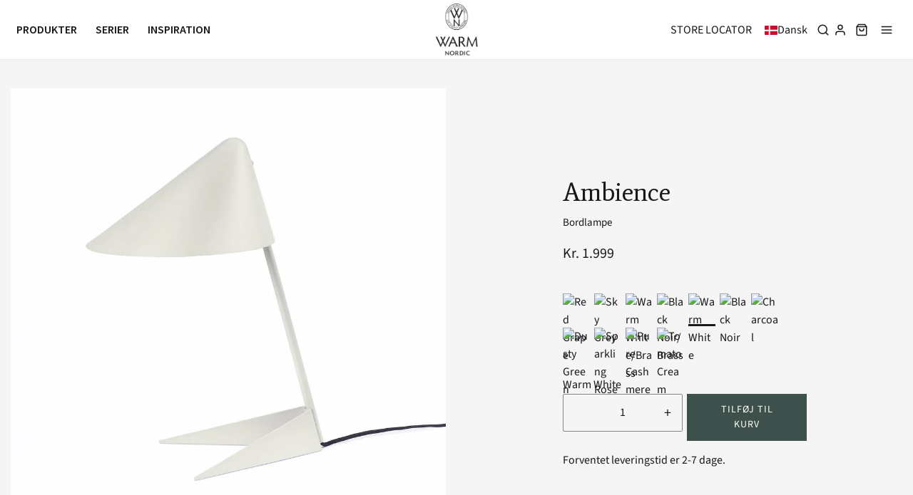

--- FILE ---
content_type: text/html; charset=utf-8
request_url: https://warmnordic.com/products/4210015
body_size: 77233
content:
<!DOCTYPE html>
<!--[if lt IE 7 ]><html class="no-js ie ie6" lang="en"> <![endif]-->
<!--[if IE 7 ]><html class="no-js ie ie7" lang="en"> <![endif]-->
<!--[if IE 8 ]><html class="no-js ie ie8" lang="en"> <![endif]-->
<!--[if (gte IE 9)|!(IE)]><!-->
<html class="no-js" lang="da"><!--<![endif]-->
<!--    
<script type="text/javascript" src="https://cdn.weglot.com/weglot.min.js"></script>
<script>
    Weglot.initialize({
        api_key: 'wg_6c05089bafbca97beebaaa5d3ac5238c8'
    });
</script>
-->
  <!-- Meta Pixel Code -->
<script>
!function(f,b,e,v,n,t,s)
{if(f.fbq)return;n=f.fbq=function(){n.callMethod?
n.callMethod.apply(n,arguments):n.queue.push(arguments)};
if(!f._fbq)f._fbq=n;n.push=n;n.loaded=!0;n.version='2.0';
n.queue=[];t=b.createElement(e);t.async=!0;
t.src=v;s=b.getElementsByTagName(e)[0];
s.parentNode.insertBefore(t,s)}(window, document,'script',
'https://connect.facebook.net/en_US/fbevents.js');
fbq('init', '399648953826689');
fbq('track', 'PageView');
</script>
<noscript><img height="1" width="1" style="display:none"
src="https://www.facebook.com/tr?id=399648953826689&ev=PageView&noscript=1"
/></noscript>
<!-- End Meta Pixel Code -->
<head>

	<meta charset="utf-8">
<!-- Google Tag Manager -->
<script>(function(w,d,s,l,i){w[l]=w[l]||[];w[l].push({'gtm.start':
new Date().getTime(),event:'gtm.js'});var f=d.getElementsByTagName(s)[0],
j=d.createElement(s),dl=l!='dataLayer'?'&l='+l:'';j.async=true;j.src=
'https://www.googletagmanager.com/gtm.js?id='+i+dl;f.parentNode.insertBefore(j,f);
})(window,document,'script','dataLayer','GTM-KJLDWT5');</script>
<!-- End Google Tag Manager -->
	<!--[if lt IE 9]>
		<script src="//html5shim.googlecode.com/svn/trunk/html5.js"></script>
	<![endif]--><title>
		Ambience &ndash; Warm Nordic
	</title>

	<link rel="preconnect" href="https://cdn.shopify.com" crossorigin>

	<script type="text/javascript">
		document.documentElement.className = document.documentElement.className.replace('no-js', 'js');
	</script>

	
	<meta name="description" content="Smuk bordlampe i formfuldendt 50er-design, skabt af den danske lysmester Svend Aage Holm-Sørensen, der nyder stor international anerkendelse. Med sine skønne former lyser Ambience bordlampen med den brede, asymmetriske skærm smukt og blødt op i boligens rum. Dekorativ i stuen. Uundværlig på skrivebordet med sin blide ">
	

	
	<meta name="viewport" content="width=device-width, initial-scale=1" />
	

	<!-- /snippets/social-meta-tags.liquid -->


<meta property="og:site_name" content="Warm Nordic">
<meta property="og:url" content="https://warmnordic.com/products/4210015">
<meta property="og:title" content="Ambience">
<meta property="og:type" content="product">
<meta property="og:description" content="Smuk bordlampe i formfuldendt 50er-design, skabt af den danske lysmester Svend Aage Holm-Sørensen, der nyder stor international anerkendelse. Med sine skønne former lyser Ambience bordlampen med den brede, asymmetriske skærm smukt og blødt op i boligens rum. Dekorativ i stuen. Uundværlig på skrivebordet med sin blide ">

  <meta property="og:price:amount" content="1.999,00">
  <meta property="og:price:currency" content="DKK">

<meta property="og:image" content="http://warmnordic.com/cdn/shop/files/4210015-warmnordic-lighting-ambience-tablelamp-warm-white-1700x1700_1200x1200.jpg?v=1698938394">
<meta property="og:image:alt" content="Ambience">
<meta property="og:image:secure_url" content="https://warmnordic.com/cdn/shop/files/4210015-warmnordic-lighting-ambience-tablelamp-warm-white-1700x1700_1200x1200.jpg?v=1698938394">


<meta name="twitter:card" content="summary_large_image">
<meta name="twitter:title" content="Ambience">
<meta name="twitter:description" content="Smuk bordlampe i formfuldendt 50er-design, skabt af den danske lysmester Svend Aage Holm-Sørensen, der nyder stor international anerkendelse. Med sine skønne former lyser Ambience bordlampen med den brede, asymmetriske skærm smukt og blødt op i boligens rum. Dekorativ i stuen. Uundværlig på skrivebordet med sin blide ">


	<link rel="canonical" href="https://warmnordic.com/products/4210015" />
  
  	<link rel="preconnect" href="https://fonts.googleapis.com">
    <link rel="preconnect" href="https://fonts.gstatic.com" crossorigin>
    <link href="https://fonts.googleapis.com/css2?family=Source+Sans+Pro:wght@400;600;700&display=swap" rel="stylesheet">
    <link rel="preconnect" href="https://fonts.googleapis.com"><link rel="preconnect" href="https://fonts.gstatic.com" crossorigin>
    <link href="https://fonts.googleapis.com/css2?family=Average&display=swap" rel="stylesheet">
	<!-- CSS -->
	<style>
/*============================================================================
  Typography
==============================================================================*/





@font-face {
  font-family: "Source Sans Pro";
  font-weight: 400;
  font-style: normal;
  font-display: swap;
  src: url("//warmnordic.com/cdn/fonts/source_sans_pro/sourcesanspro_n4.50ae3e156aed9a794db7e94c4d00984c7b66616c.woff2") format("woff2"),
       url("//warmnordic.com/cdn/fonts/source_sans_pro/sourcesanspro_n4.d1662e048bd96ae7123e46600ff9744c0d84502d.woff") format("woff");
}

@font-face {
  font-family: "Source Sans Pro";
  font-weight: 400;
  font-style: normal;
  font-display: swap;
  src: url("//warmnordic.com/cdn/fonts/source_sans_pro/sourcesanspro_n4.50ae3e156aed9a794db7e94c4d00984c7b66616c.woff2") format("woff2"),
       url("//warmnordic.com/cdn/fonts/source_sans_pro/sourcesanspro_n4.d1662e048bd96ae7123e46600ff9744c0d84502d.woff") format("woff");
}

@font-face {
  font-family: "Source Sans Pro";
  font-weight: 400;
  font-style: normal;
  font-display: swap;
  src: url("//warmnordic.com/cdn/fonts/source_sans_pro/sourcesanspro_n4.50ae3e156aed9a794db7e94c4d00984c7b66616c.woff2") format("woff2"),
       url("//warmnordic.com/cdn/fonts/source_sans_pro/sourcesanspro_n4.d1662e048bd96ae7123e46600ff9744c0d84502d.woff") format("woff");
}


  @font-face {
  font-family: "Source Sans Pro";
  font-weight: 700;
  font-style: normal;
  font-display: swap;
  src: url("//warmnordic.com/cdn/fonts/source_sans_pro/sourcesanspro_n7.41cbad1715ffa6489ec3aab1c16fda6d5bdf2235.woff2") format("woff2"),
       url("//warmnordic.com/cdn/fonts/source_sans_pro/sourcesanspro_n7.01173495588557d2be0eb2bb2ecdf8e4f01cf917.woff") format("woff");
}




  @font-face {
  font-family: "Source Sans Pro";
  font-weight: 400;
  font-style: italic;
  font-display: swap;
  src: url("//warmnordic.com/cdn/fonts/source_sans_pro/sourcesanspro_i4.130f29b9baa0095b80aea9236ca9ef6ab0069c67.woff2") format("woff2"),
       url("//warmnordic.com/cdn/fonts/source_sans_pro/sourcesanspro_i4.6146c8c8ae7b8853ccbbc8b859fcf805016ee743.woff") format("woff");
}




  @font-face {
  font-family: "Source Sans Pro";
  font-weight: 700;
  font-style: italic;
  font-display: swap;
  src: url("//warmnordic.com/cdn/fonts/source_sans_pro/sourcesanspro_i7.98bb15b3a23880a6e1d86ade6dbb197526ff768d.woff2") format("woff2"),
       url("//warmnordic.com/cdn/fonts/source_sans_pro/sourcesanspro_i7.6274cea5e22a575d33653322a4399caadffb1338.woff") format("woff");
}



/*============================================================================
  #General Variables
==============================================================================*/

:root {
  --page-background: #f5f5f5;

  --color-primary: #191919;
  --disabled-color-primary: rgba(25, 25, 25, 0.5);
  --color-primary-opacity: rgba(25, 25, 25, 0.03);
  --link-color: #191919;
  --active-link-color: #191919;

  --button-background-color: #191919;
  --button-background-hover-color: #8A8989;
  --button-background-hover-color-lighten: #979696;
  --button-text-color: #ffffff;

  --sale-color: #191919;
  --sale-text-color: #FFFFFF;
  --sale-color-faint: rgba(25, 25, 25, 0.1);
  --sold-out-color: #191919;
  --sold-out-text-color: #ffffff;

  --header-background: #ffffff;
  --header-text: #191919;
  --header-border-color: rgba(25, 25, 25, 0.1);
  --header-border-color-dark: rgba(25, 25, 25, 0.15);
  --header-hover-background-color: rgba(25, 25, 25, 0.1);
  --header-overlay-text: #ffffff;

  --sticky-header-background: #ffffff;
  --sticky-header-text: #191919;
  --sticky-header-border: rgba(25, 25, 25, 0.1);

  --mobile-menu-text: #191919;
  --mobile-menu-background: #F3F3F3;
  --mobile-menu-border-color: rgba(25, 25, 25, 0.5);

  --footer-background: #d0d2cb;
  --footer-text: #191919;
  --footer-hover-background-color: rgba(25, 25, 25, 0.1);


  --pop-up-text: #191919;
  --pop-up-background: #ffffff;

  --secondary-color: rgba(0, 0, 0, 1) !default;
  --select-padding: 5px;
  --select-radius: 2px !default;

  --border-color: rgba(25, 25, 25, 0.5);
  --border-search: rgba(25, 25, 25, 0.1);
  --border-color-subtle: rgba(25, 25, 25, 0.1);
  --border-color-subtle-darken: #0c0c0c;

  --color-scheme-light-background: #F3F3F3;
  --color-scheme-light-background-hover: rgba(243, 243, 243, 0.1);
  --color-scheme-light-text: #191919;
  --color-scheme-light-text-hover: rgba(25, 25, 25, 0.7);
  --color-scheme-light-input-hover: rgba(25, 25, 25, 0.1);
  --color-scheme-light-link: #656565;
  --color-scheme-light-link-active: #656565;

  --color-scheme-accent-background: #757575;
  --color-scheme-accent-background-hover: rgba(117, 117, 117, 0.1);
  --color-scheme-accent-text: #FFFFFF;
  --color-scheme-accent-text-hover: rgba(255, 255, 255, 0.7);
  --color-scheme-accent-input-hover: rgba(255, 255, 255, 0.1);
  --color-scheme-accent-link: #ffffff;
  --color-scheme-accent-link-active: #ffffff;

  --color-scheme-dark-background: #191919;
  --color-scheme-dark-background-hover: rgba(25, 25, 25, 0.1);
  --color-scheme-dark-text: #F3F3F3;
  --color-scheme-dark-text-hover: rgba(243, 243, 243, 0.7);
  --color-scheme-dark-input-hover: rgba(243, 243, 243, 0.1);
  --color-scheme-dark-link: #F3F3F3;
  --color-scheme-dark-link-active: #F3F3F3;

  --header-font-stack: "Source Sans Pro", sans-serif;
  --header-font-weight: 400;
  --header-font-style: normal;
  --header-font-transform: uppercase;

  
  --header-letter-spacing: 2px;
  

  --body-font-stack: "Source Sans Pro", sans-serif;
  --body-font-weight: 400;
  --body-font-style: normal;
  --body-font-size-int: 16;
  --body-font-size: 16px;

  --subheading-font-stack: "Source Sans Pro", sans-serif;
  --subheading-font-weight: 400;
  --subheading-font-style: normal;
  --subheading-font-transform: uppercase;
  --subheading-case: uppercase;

  
  --heading-base: 34;
  --subheading-base: 14;
  --subheading-2-font-size: 16px;
  --subheading-2-line-height: 20px;
  --product-titles: 24;
  --subpage-header: 24;
  --subpage-header-px: 24px;
  --subpage-header-line-height: 34px;
  --heading-font-size: 34px;
  --heading-line-height: 44px;
  --subheading-font-size: 14px;
  --subheading-line-height: 18px;
  

  --color-image-overlay: #191919;
  --color-image-overlay-text: #ffffff;
  --image-overlay-opacity: calc(15 / 100);

  --flexslider-icon-eot: //warmnordic.com/cdn/shop/t/36/assets/flexslider-icon.eot?v=70838442330258149421729620920;
  --flexslider-icon-eot-ie: //warmnordic.com/cdn/shop/t/36/assets/flexslider-icon.eot%23iefix?v=5165;
  --flexslider-icon-woff: //warmnordic.com/cdn/shop/t/36/assets/flexslider-icon.eot?v=70838442330258149421729620920;
  --flexslider-icon-ttf: //warmnordic.com/cdn/shop/t/36/assets/flexslider-icon.eot?v=70838442330258149421729620920;
  --flexslider-icon-svg: //warmnordic.com/cdn/shop/t/36/assets/flexslider-icon.eot?v=70838442330258149421729620920;

  --delete-button-png: //warmnordic.com/cdn/shop/t/36/assets/delete.png?v=5165;
  --loader-svg: //warmnordic.com/cdn/shop/t/36/assets/loader.svg?v=119822953187440061741729620920;

  
  --mobile-menu-link-transform: uppercase;
  --mobile-menu-link-letter-spacing: 2px;
  

  
  --buttons-transform: uppercase;
  --buttons-letter-spacing: 2px;
  

  
    --button-font-family: var(--subheading-font-stack);
    --button-font-weight: var(--subheading-font-weight);
    --button-font-style: var(--subheading-font-style);
    --button-font-size: var(--subheading-font-size);
  

  
    --button-font-size-int: var(--body-font-size-int);
  

  
    --subheading-letter-spacing: 1px;
  

  
    --nav-font-family: var(--subheading-font-stack);
    --nav-font-weight: var(--subheading-font-weight);
    --nav-font-style: var(--subheading-font-style);
  

  
    --nav-text-transform: uppercase;
    --nav-letter-spacing: 2px;
  

  
    --nav-font-size-int: var(--body-font-size-int);
  

  --password-text-color: #000000;
  --password-error-background: #feebeb;
  --password-error-text: #7e1412;
  --password-login-background: #111111;
  --password-login-text: #b8b8b8;
  --password-btn-text: #ffffff;
  --password-btn-background: #000000;
  --password-btn-background-success: #4caf50;
  --success-color: #28a745;
  --error-color: #b94a48;

  /* Shop Pay Installments variables */
  --color-body: #f5f5f5;
  --color-bg: #f5f5f5;
}
</style>


	
	<link rel="preload" href="//warmnordic.com/cdn/shop/t/36/assets/theme-product.min.css?v=170771462264229553741729620920" as="style">
	<link href="//warmnordic.com/cdn/shop/t/36/assets/theme-product.min.css?v=170771462264229553741729620920" rel="stylesheet" type="text/css" media="all" />
	

	<link href="//warmnordic.com/cdn/shop/t/36/assets/custom.css?v=166994088783344851131739115200" rel="stylesheet" type="text/css" media="all" />

	

	

	
	<link rel="shortcut icon" href="//warmnordic.com/cdn/shop/files/favicon-32x32_32x32.png?v=1656684578" type="image/png">
	

    <link rel="stylesheet" href="https://cdnjs.cloudflare.com/ajax/libs/font-awesome/6.1.1/css/all.min.css" integrity="sha512-KfkfwYDsLkIlwQp6LFnl8zNdLGxu9YAA1QvwINks4PhcElQSvqcyVLLD9aMhXd13uQjoXtEKNosOWaZqXgel0g==" crossorigin="anonymous" referrerpolicy="no-referrer" />

	<link rel="sitemap" type="application/xml" title="Sitemap" href="/sitemap.xml" />

	<script>window.performance && window.performance.mark && window.performance.mark('shopify.content_for_header.start');</script><meta name="facebook-domain-verification" content="ah7iei4nfk8lhpo20eiyxz2snlnh9q">
<meta name="google-site-verification" content="YPMZtFFjnUTI7gFHVK19B6-HEa1vH3O5GaQ64BFX7pw">
<meta id="shopify-digital-wallet" name="shopify-digital-wallet" content="/62129766575/digital_wallets/dialog">
<meta name="shopify-checkout-api-token" content="e4f0312c179ff57594d00be2a479b220">
<link rel="alternate" hreflang="x-default" href="https://warmnordic.com/products/4210015">
<link rel="alternate" hreflang="da" href="https://warmnordic.com/products/4210015">
<link rel="alternate" hreflang="en" href="https://warmnordic.com/en/products/4210015">
<link rel="alternate" hreflang="da-SE" href="https://warmnordic.com/da-se/products/4210015">
<link rel="alternate" hreflang="en-SE" href="https://warmnordic.com/en-se/products/4210015">
<link rel="alternate" hreflang="en-FR" href="https://warmnordic.com/en-global/products/4210015">
<link rel="alternate" hreflang="da-FR" href="https://warmnordic.com/da-global/products/4210015">
<link rel="alternate" type="application/json+oembed" href="https://warmnordic.com/products/4210015.oembed">
<script async="async" src="/checkouts/internal/preloads.js?locale=da-DK"></script>
<link rel="preconnect" href="https://shop.app" crossorigin="anonymous">
<script async="async" src="https://shop.app/checkouts/internal/preloads.js?locale=da-DK&shop_id=62129766575" crossorigin="anonymous"></script>
<script id="apple-pay-shop-capabilities" type="application/json">{"shopId":62129766575,"countryCode":"DK","currencyCode":"DKK","merchantCapabilities":["supports3DS"],"merchantId":"gid:\/\/shopify\/Shop\/62129766575","merchantName":"Warm Nordic","requiredBillingContactFields":["postalAddress","email","phone"],"requiredShippingContactFields":["postalAddress","email","phone"],"shippingType":"shipping","supportedNetworks":["visa","maestro","masterCard","amex"],"total":{"type":"pending","label":"Warm Nordic","amount":"1.00"},"shopifyPaymentsEnabled":true,"supportsSubscriptions":true}</script>
<script id="shopify-features" type="application/json">{"accessToken":"e4f0312c179ff57594d00be2a479b220","betas":["rich-media-storefront-analytics"],"domain":"warmnordic.com","predictiveSearch":true,"shopId":62129766575,"locale":"da"}</script>
<script>var Shopify = Shopify || {};
Shopify.shop = "warm-nordic.myshopify.com";
Shopify.locale = "da";
Shopify.currency = {"active":"DKK","rate":"1.0"};
Shopify.country = "DK";
Shopify.theme = {"name":"Oktober 2024 - Alfredo Häberli","id":166292652360,"schema_name":"Envy","schema_version":"31.0.3","theme_store_id":411,"role":"main"};
Shopify.theme.handle = "null";
Shopify.theme.style = {"id":null,"handle":null};
Shopify.cdnHost = "warmnordic.com/cdn";
Shopify.routes = Shopify.routes || {};
Shopify.routes.root = "/";</script>
<script type="module">!function(o){(o.Shopify=o.Shopify||{}).modules=!0}(window);</script>
<script>!function(o){function n(){var o=[];function n(){o.push(Array.prototype.slice.apply(arguments))}return n.q=o,n}var t=o.Shopify=o.Shopify||{};t.loadFeatures=n(),t.autoloadFeatures=n()}(window);</script>
<script>
  window.ShopifyPay = window.ShopifyPay || {};
  window.ShopifyPay.apiHost = "shop.app\/pay";
  window.ShopifyPay.redirectState = null;
</script>
<script id="shop-js-analytics" type="application/json">{"pageType":"product"}</script>
<script defer="defer" async type="module" src="//warmnordic.com/cdn/shopifycloud/shop-js/modules/v2/client.init-shop-cart-sync_BWUFHQxD.da.esm.js"></script>
<script defer="defer" async type="module" src="//warmnordic.com/cdn/shopifycloud/shop-js/modules/v2/chunk.common_CxPaeDJ-.esm.js"></script>
<script defer="defer" async type="module" src="//warmnordic.com/cdn/shopifycloud/shop-js/modules/v2/chunk.modal_DY3Xiats.esm.js"></script>
<script type="module">
  await import("//warmnordic.com/cdn/shopifycloud/shop-js/modules/v2/client.init-shop-cart-sync_BWUFHQxD.da.esm.js");
await import("//warmnordic.com/cdn/shopifycloud/shop-js/modules/v2/chunk.common_CxPaeDJ-.esm.js");
await import("//warmnordic.com/cdn/shopifycloud/shop-js/modules/v2/chunk.modal_DY3Xiats.esm.js");

  window.Shopify.SignInWithShop?.initShopCartSync?.({"fedCMEnabled":true,"windoidEnabled":true});

</script>
<script>
  window.Shopify = window.Shopify || {};
  if (!window.Shopify.featureAssets) window.Shopify.featureAssets = {};
  window.Shopify.featureAssets['shop-js'] = {"shop-cart-sync":["modules/v2/client.shop-cart-sync_CgCJgIGn.da.esm.js","modules/v2/chunk.common_CxPaeDJ-.esm.js","modules/v2/chunk.modal_DY3Xiats.esm.js"],"init-fed-cm":["modules/v2/client.init-fed-cm_DLC9-XgW.da.esm.js","modules/v2/chunk.common_CxPaeDJ-.esm.js","modules/v2/chunk.modal_DY3Xiats.esm.js"],"init-shop-email-lookup-coordinator":["modules/v2/client.init-shop-email-lookup-coordinator_DSBH3oNH.da.esm.js","modules/v2/chunk.common_CxPaeDJ-.esm.js","modules/v2/chunk.modal_DY3Xiats.esm.js"],"init-windoid":["modules/v2/client.init-windoid_MFifzPdw.da.esm.js","modules/v2/chunk.common_CxPaeDJ-.esm.js","modules/v2/chunk.modal_DY3Xiats.esm.js"],"shop-button":["modules/v2/client.shop-button_BEHssIFm.da.esm.js","modules/v2/chunk.common_CxPaeDJ-.esm.js","modules/v2/chunk.modal_DY3Xiats.esm.js"],"shop-cash-offers":["modules/v2/client.shop-cash-offers_97JnUm_Y.da.esm.js","modules/v2/chunk.common_CxPaeDJ-.esm.js","modules/v2/chunk.modal_DY3Xiats.esm.js"],"shop-toast-manager":["modules/v2/client.shop-toast-manager_CJnJolYz.da.esm.js","modules/v2/chunk.common_CxPaeDJ-.esm.js","modules/v2/chunk.modal_DY3Xiats.esm.js"],"init-shop-cart-sync":["modules/v2/client.init-shop-cart-sync_BWUFHQxD.da.esm.js","modules/v2/chunk.common_CxPaeDJ-.esm.js","modules/v2/chunk.modal_DY3Xiats.esm.js"],"init-customer-accounts-sign-up":["modules/v2/client.init-customer-accounts-sign-up_DhgbKZu5.da.esm.js","modules/v2/client.shop-login-button_DGQoQINB.da.esm.js","modules/v2/chunk.common_CxPaeDJ-.esm.js","modules/v2/chunk.modal_DY3Xiats.esm.js"],"pay-button":["modules/v2/client.pay-button_cCO-hZem.da.esm.js","modules/v2/chunk.common_CxPaeDJ-.esm.js","modules/v2/chunk.modal_DY3Xiats.esm.js"],"init-customer-accounts":["modules/v2/client.init-customer-accounts_Csf85DaD.da.esm.js","modules/v2/client.shop-login-button_DGQoQINB.da.esm.js","modules/v2/chunk.common_CxPaeDJ-.esm.js","modules/v2/chunk.modal_DY3Xiats.esm.js"],"avatar":["modules/v2/client.avatar_BTnouDA3.da.esm.js"],"init-shop-for-new-customer-accounts":["modules/v2/client.init-shop-for-new-customer-accounts_gzeMtFaj.da.esm.js","modules/v2/client.shop-login-button_DGQoQINB.da.esm.js","modules/v2/chunk.common_CxPaeDJ-.esm.js","modules/v2/chunk.modal_DY3Xiats.esm.js"],"shop-follow-button":["modules/v2/client.shop-follow-button_CA4H_dUq.da.esm.js","modules/v2/chunk.common_CxPaeDJ-.esm.js","modules/v2/chunk.modal_DY3Xiats.esm.js"],"checkout-modal":["modules/v2/client.checkout-modal_DQTMvS4I.da.esm.js","modules/v2/chunk.common_CxPaeDJ-.esm.js","modules/v2/chunk.modal_DY3Xiats.esm.js"],"shop-login-button":["modules/v2/client.shop-login-button_DGQoQINB.da.esm.js","modules/v2/chunk.common_CxPaeDJ-.esm.js","modules/v2/chunk.modal_DY3Xiats.esm.js"],"lead-capture":["modules/v2/client.lead-capture_BoVYoSe_.da.esm.js","modules/v2/chunk.common_CxPaeDJ-.esm.js","modules/v2/chunk.modal_DY3Xiats.esm.js"],"shop-login":["modules/v2/client.shop-login_CyXbKCyv.da.esm.js","modules/v2/chunk.common_CxPaeDJ-.esm.js","modules/v2/chunk.modal_DY3Xiats.esm.js"],"payment-terms":["modules/v2/client.payment-terms_B4nPcvRE.da.esm.js","modules/v2/chunk.common_CxPaeDJ-.esm.js","modules/v2/chunk.modal_DY3Xiats.esm.js"]};
</script>
<script>(function() {
  var isLoaded = false;
  function asyncLoad() {
    if (isLoaded) return;
    isLoaded = true;
    var urls = ["https:\/\/ecommplugins-scripts.trustpilot.com\/v2.1\/js\/header.min.js?settings=eyJrZXkiOiJBMWIzMkJaa0JpZE04bnVkIn0=\u0026shop=warm-nordic.myshopify.com","https:\/\/ecommplugins-trustboxsettings.trustpilot.com\/warm-nordic.myshopify.com.js?settings=1738152208636\u0026shop=warm-nordic.myshopify.com"];
    for (var i = 0; i < urls.length; i++) {
      var s = document.createElement('script');
      s.type = 'text/javascript';
      s.async = true;
      s.src = urls[i];
      var x = document.getElementsByTagName('script')[0];
      x.parentNode.insertBefore(s, x);
    }
  };
  if(window.attachEvent) {
    window.attachEvent('onload', asyncLoad);
  } else {
    window.addEventListener('load', asyncLoad, false);
  }
})();</script>
<script id="__st">var __st={"a":62129766575,"offset":3600,"reqid":"2f0eb9b6-03a1-4f2d-b607-ebe02c4b0614-1769908339","pageurl":"warmnordic.com\/products\/4210015","u":"63b75f487f8c","p":"product","rtyp":"product","rid":7374686912687};</script>
<script>window.ShopifyPaypalV4VisibilityTracking = true;</script>
<script id="captcha-bootstrap">!function(){'use strict';const t='contact',e='account',n='new_comment',o=[[t,t],['blogs',n],['comments',n],[t,'customer']],c=[[e,'customer_login'],[e,'guest_login'],[e,'recover_customer_password'],[e,'create_customer']],r=t=>t.map((([t,e])=>`form[action*='/${t}']:not([data-nocaptcha='true']) input[name='form_type'][value='${e}']`)).join(','),a=t=>()=>t?[...document.querySelectorAll(t)].map((t=>t.form)):[];function s(){const t=[...o],e=r(t);return a(e)}const i='password',u='form_key',d=['recaptcha-v3-token','g-recaptcha-response','h-captcha-response',i],f=()=>{try{return window.sessionStorage}catch{return}},m='__shopify_v',_=t=>t.elements[u];function p(t,e,n=!1){try{const o=window.sessionStorage,c=JSON.parse(o.getItem(e)),{data:r}=function(t){const{data:e,action:n}=t;return t[m]||n?{data:e,action:n}:{data:t,action:n}}(c);for(const[e,n]of Object.entries(r))t.elements[e]&&(t.elements[e].value=n);n&&o.removeItem(e)}catch(o){console.error('form repopulation failed',{error:o})}}const l='form_type',E='cptcha';function T(t){t.dataset[E]=!0}const w=window,h=w.document,L='Shopify',v='ce_forms',y='captcha';let A=!1;((t,e)=>{const n=(g='f06e6c50-85a8-45c8-87d0-21a2b65856fe',I='https://cdn.shopify.com/shopifycloud/storefront-forms-hcaptcha/ce_storefront_forms_captcha_hcaptcha.v1.5.2.iife.js',D={infoText:'Beskyttet af hCaptcha',privacyText:'Beskyttelse af persondata',termsText:'Vilkår'},(t,e,n)=>{const o=w[L][v],c=o.bindForm;if(c)return c(t,g,e,D).then(n);var r;o.q.push([[t,g,e,D],n]),r=I,A||(h.body.append(Object.assign(h.createElement('script'),{id:'captcha-provider',async:!0,src:r})),A=!0)});var g,I,D;w[L]=w[L]||{},w[L][v]=w[L][v]||{},w[L][v].q=[],w[L][y]=w[L][y]||{},w[L][y].protect=function(t,e){n(t,void 0,e),T(t)},Object.freeze(w[L][y]),function(t,e,n,w,h,L){const[v,y,A,g]=function(t,e,n){const i=e?o:[],u=t?c:[],d=[...i,...u],f=r(d),m=r(i),_=r(d.filter((([t,e])=>n.includes(e))));return[a(f),a(m),a(_),s()]}(w,h,L),I=t=>{const e=t.target;return e instanceof HTMLFormElement?e:e&&e.form},D=t=>v().includes(t);t.addEventListener('submit',(t=>{const e=I(t);if(!e)return;const n=D(e)&&!e.dataset.hcaptchaBound&&!e.dataset.recaptchaBound,o=_(e),c=g().includes(e)&&(!o||!o.value);(n||c)&&t.preventDefault(),c&&!n&&(function(t){try{if(!f())return;!function(t){const e=f();if(!e)return;const n=_(t);if(!n)return;const o=n.value;o&&e.removeItem(o)}(t);const e=Array.from(Array(32),(()=>Math.random().toString(36)[2])).join('');!function(t,e){_(t)||t.append(Object.assign(document.createElement('input'),{type:'hidden',name:u})),t.elements[u].value=e}(t,e),function(t,e){const n=f();if(!n)return;const o=[...t.querySelectorAll(`input[type='${i}']`)].map((({name:t})=>t)),c=[...d,...o],r={};for(const[a,s]of new FormData(t).entries())c.includes(a)||(r[a]=s);n.setItem(e,JSON.stringify({[m]:1,action:t.action,data:r}))}(t,e)}catch(e){console.error('failed to persist form',e)}}(e),e.submit())}));const S=(t,e)=>{t&&!t.dataset[E]&&(n(t,e.some((e=>e===t))),T(t))};for(const o of['focusin','change'])t.addEventListener(o,(t=>{const e=I(t);D(e)&&S(e,y())}));const B=e.get('form_key'),M=e.get(l),P=B&&M;t.addEventListener('DOMContentLoaded',(()=>{const t=y();if(P)for(const e of t)e.elements[l].value===M&&p(e,B);[...new Set([...A(),...v().filter((t=>'true'===t.dataset.shopifyCaptcha))])].forEach((e=>S(e,t)))}))}(h,new URLSearchParams(w.location.search),n,t,e,['guest_login'])})(!0,!0)}();</script>
<script integrity="sha256-4kQ18oKyAcykRKYeNunJcIwy7WH5gtpwJnB7kiuLZ1E=" data-source-attribution="shopify.loadfeatures" defer="defer" src="//warmnordic.com/cdn/shopifycloud/storefront/assets/storefront/load_feature-a0a9edcb.js" crossorigin="anonymous"></script>
<script crossorigin="anonymous" defer="defer" src="//warmnordic.com/cdn/shopifycloud/storefront/assets/shopify_pay/storefront-65b4c6d7.js?v=20250812"></script>
<script data-source-attribution="shopify.dynamic_checkout.dynamic.init">var Shopify=Shopify||{};Shopify.PaymentButton=Shopify.PaymentButton||{isStorefrontPortableWallets:!0,init:function(){window.Shopify.PaymentButton.init=function(){};var t=document.createElement("script");t.src="https://warmnordic.com/cdn/shopifycloud/portable-wallets/latest/portable-wallets.da.js",t.type="module",document.head.appendChild(t)}};
</script>
<script data-source-attribution="shopify.dynamic_checkout.buyer_consent">
  function portableWalletsHideBuyerConsent(e){var t=document.getElementById("shopify-buyer-consent"),n=document.getElementById("shopify-subscription-policy-button");t&&n&&(t.classList.add("hidden"),t.setAttribute("aria-hidden","true"),n.removeEventListener("click",e))}function portableWalletsShowBuyerConsent(e){var t=document.getElementById("shopify-buyer-consent"),n=document.getElementById("shopify-subscription-policy-button");t&&n&&(t.classList.remove("hidden"),t.removeAttribute("aria-hidden"),n.addEventListener("click",e))}window.Shopify?.PaymentButton&&(window.Shopify.PaymentButton.hideBuyerConsent=portableWalletsHideBuyerConsent,window.Shopify.PaymentButton.showBuyerConsent=portableWalletsShowBuyerConsent);
</script>
<script data-source-attribution="shopify.dynamic_checkout.cart.bootstrap">document.addEventListener("DOMContentLoaded",(function(){function t(){return document.querySelector("shopify-accelerated-checkout-cart, shopify-accelerated-checkout")}if(t())Shopify.PaymentButton.init();else{new MutationObserver((function(e,n){t()&&(Shopify.PaymentButton.init(),n.disconnect())})).observe(document.body,{childList:!0,subtree:!0})}}));
</script>
<script id='scb4127' type='text/javascript' async='' src='https://warmnordic.com/cdn/shopifycloud/privacy-banner/storefront-banner.js'></script><link id="shopify-accelerated-checkout-styles" rel="stylesheet" media="screen" href="https://warmnordic.com/cdn/shopifycloud/portable-wallets/latest/accelerated-checkout-backwards-compat.css" crossorigin="anonymous">
<style id="shopify-accelerated-checkout-cart">
        #shopify-buyer-consent {
  margin-top: 1em;
  display: inline-block;
  width: 100%;
}

#shopify-buyer-consent.hidden {
  display: none;
}

#shopify-subscription-policy-button {
  background: none;
  border: none;
  padding: 0;
  text-decoration: underline;
  font-size: inherit;
  cursor: pointer;
}

#shopify-subscription-policy-button::before {
  box-shadow: none;
}

      </style>

<script>window.performance && window.performance.mark && window.performance.mark('shopify.content_for_header.end');</script>

	<script type="text/javascript">
		window.wetheme = {
			name: 'Envy',
		};
	</script>

	

	
  <script type="text/javascript" src="https://code.jquery.com/jquery-latest.min.js"></script>

 <!--begin-boost-pfs-filter-css-->
   
 <!--end-boost-pfs-filter-css-->

 

 <!--begin-boost-pfs-filter-css-->
   <link rel="preload stylesheet" href="//warmnordic.com/cdn/shop/t/36/assets/boost-pfs-instant-search.css?v=164275944447963418191729796916" as="style"><link href="//warmnordic.com/cdn/shop/t/36/assets/boost-pfs-custom.css?v=128951879649916803931729620920" rel="stylesheet" type="text/css" media="all" />


 <!--end-boost-pfs-filter-css-->

 
   <link rel="stylesheet" type="text/css" href="//cdn.jsdelivr.net/npm/slick-carousel@1.8.1/slick/slick.css"/>
  <script type="text/javascript" src="//cdn.jsdelivr.net/npm/slick-carousel@1.8.1/slick/slick.min.js"></script>
  

<!-- Start of Sleeknote signup and lead generation tool - www.sleeknote.com -->
<script id="sleeknoteScript" type="text/javascript">
	(function () {
		var sleeknoteScriptTag = document.createElement("script");
		sleeknoteScriptTag.type = "text/javascript";
		sleeknoteScriptTag.charset = "utf-8";
		sleeknoteScriptTag.src = ("//sleeknotecustomerscripts.sleeknote.com/15796.js");
		var s = document.getElementById("sleeknoteScript"); 
		s.parentNode.insertBefore(sleeknoteScriptTag, s); 
	})();
</script>
<!-- End of Sleeknote signup and lead generation tool - www.sleeknote.com -->  
<!-- "snippets/weglot_hreftags.liquid" was not rendered, the associated app was uninstalled -->
<!-- "snippets/weglot_switcher.liquid" was not rendered, the associated app was uninstalled -->

<script data-cookieconsent="ignore">
	window.dataLayer = window.dataLayer || [];
	function gtag() {
	    dataLayer.push(arguments);
	}
	
	gtag("consent", "default", {
	    ad_storage: "denied",
	    analytics_storage: "denied",
	    wait_for_update: 500,
	});
	gtag("set", "ads_data_redaction", true);
</script>


  <script data-cookieconsent="ignore">(function(w,d,s,l,i){w[l]=w[l]||[];w[l].push({'gtm.start':
	new Date().getTime(),event:'gtm.js'});var f=d.getElementsByTagName(s)[0],
	j=d.createElement(s),dl=l!='dataLayer'?'&l='+l:'';j.async=true;j.src=
	'https://www.googletagmanager.com/gtm.js?id='+i+dl;f.parentNode.insertBefore(j,f);
	})(window,document,'script','dataLayer','GTM-KJLDWT5');
</script>
  

<script>
    
    
    
    
    var gsf_conversion_data = {page_type : 'product', event : 'view_item', data : {product_data : [{variant_id : 42046919606447, product_id : 7374686912687, name : "Ambience", price : "1999.00", currency : "DKK", sku : "4210015", brand : "Warm Nordic", variant : "Default Title", category : "Bordlampe"}], total_price : "1999.00", shop_currency : "DKK"}};
    
</script>



<!-- BEGIN app block: shopify://apps/t-lab-ai-language-translate/blocks/language_detection/b5b83690-efd4-434d-8c6a-a5cef4019faf --><script type="text/template" id="tl-localization-form-template"><form method="post" action="/localization" id="localization_form" accept-charset="UTF-8" class="shopify-localization-form" enctype="multipart/form-data"><input type="hidden" name="form_type" value="localization" /><input type="hidden" name="utf8" value="✓" /><input type="hidden" name="_method" value="put" /><input type="hidden" name="return_to" value="/products/4210015" /><input type="hidden" name="language_code" value="da"></form></script>

<!-- BEGIN app snippet: language_detection_code --><script>
  "use strict";
  (()=>{function i(e,o){for(var t=0;t<e.length;t++)if(o(e[t]))return e[t];return null}var c={sessionStorageKey:"tlab.redirectHistory",languageLocalStorageKey:"translation-lab-lang",getCookie:function(e){var e="; ".concat(document.cookie).split("; ".concat(e,"="));return 2===e.length&&(e=e.pop())&&e.split(";").shift()||null},getSavedLocale:function(e){var o,t,n=localStorage.getItem(this.languageLocalStorageKey);return n?(t=i(e,function(e){return e.iso_code.toLowerCase()===n.toLowerCase()}))?t.iso_code:null:(o=this.getCookie(this.languageLocalStorageKey))&&(t=i(e,function(e){return e.iso_code.toLowerCase()===o.toLowerCase()}))?t.iso_code:null},saveLocale:function(e){var o=window.location.hostname,t=o;-1===o.indexOf("myshopify")&&(t=o.split(".").slice(-2).join(".")),localStorage.setItem(this.languageLocalStorageKey,e);document.cookie="".concat(this.languageLocalStorageKey,"=").concat(e,"; path=/; domain=.").concat(t,"; Max-Age=").concat(31536e3,"; Secure")},checkForRedirectLoop:function(e){var o;try{var t=null!=(o=sessionStorage.getItem(this.sessionStorageKey))?o:"[]",n=JSON.parse(t);if(n.includes(e))return console.log("TLab: Redirect loop detected!"),sessionStorage.removeItem(this.sessionStorageKey),!0;n.push(e),sessionStorage.setItem(this.sessionStorageKey,JSON.stringify(n))}catch(e){}return!1},clearRedirectHistory:function(){sessionStorage.removeItem(this.sessionStorageKey)}};function o(e){c.saveLocale(e)}function r(e){var o,t,n,a,r=c.getSavedLocale(e),e=(e=e,(a=navigator.language)?(n=i(e,function(e){return e.iso_code.toLowerCase()===a.toLowerCase()}))?n.iso_code:(o=a.split("-"))[0]?(n=i(e,function(e){return e.iso_code.toLowerCase().startsWith(o[0].toLowerCase())}))?n.iso_code:(t=["no","nn","nb"]).includes(a.toLowerCase())&&(n=i(e,function(e){return t.includes(e.iso_code.toLowerCase())}))?n.iso_code:null:null:null);return r||e||null}function s(){function e(){document.querySelectorAll('select[name="locale_code"]').forEach(function(e){e.addEventListener("change",function(e){e=e.target;e&&o(e.value)})}),document.querySelectorAll('input[name="locale_code"]').forEach(function(e){var t;e=e,t=function(e){o(e.value)},new MutationObserver(function(e,o){"value"===e[0].attributeName&&e[0].target instanceof HTMLInputElement&&(t(e[0].target),o.disconnect())}).observe(e,{attributes:!0})})}"loading"===document.readyState?window.addEventListener("DOMContentLoaded",e):e()}void 0===window.TranslationLab&&(window.TranslationLab={}),window.TranslationLab.BrowserLanguageDetection={configure:function(e,o){var t,n,a;window.Shopify&&window.Shopify.designMode||new RegExp("(bot|Googlebot/|Googlebot-Mobile|Googlebot-Image|Googlebot-News|Googlebot-Video|AdsBot-Google([^-]|$)|AdsBot-Google-Mobile|Feedfetcher-Google|Mediapartners-Google|APIs-Google|Page|Speed|Insights|Lighthouse|bingbot|Slurp|exabot|ia_archiver|YandexBot|YandexImages|YandexAccessibilityBot|YandexMobileBot|YandexMetrika|YandexTurbo|YandexImageResizer|YandexVideo|YandexAdNet|YandexBlogs|YandexCalendar|YandexDirect|YandexFavicons|YaDirectFetcher|YandexForDomain|YandexMarket|YandexMedia|YandexMobileScreenShotBot|YandexNews|YandexOntoDB|YandexPagechecker|YandexPartner|YandexRCA|YandexSearchShop|YandexSitelinks|YandexSpravBot|YandexTracker|YandexVertis|YandexVerticals|YandexWebmaster|YandexScreenshotBot|Baiduspider|facebookexternalhit|Sogou|DuckDuckBot|BUbiNG|crawler4j|S[eE][mM]rushBot|Google-Adwords-Instant|BingPreview/|Bark[rR]owler|DuckDuckGo-Favicons-Bot|AppEngine-Google|Google Web Preview|acapbot|Baidu-YunGuanCe|Feedly|Feedspot|google-xrawler|Google-Structured-Data-Testing-Tool|Google-PhysicalWeb|Google Favicon|Google-Site-Verification|Gwene|SentiBot|FreshRSS)","i").test(navigator.userAgent)||((o=(t=r(o=o))&&null!=(o=i(o,function(e){return e.iso_code.toLowerCase()===t.toLowerCase()}))?o:null)&&o.iso_code!==e?(o=o.iso_code,c.checkForRedirectLoop(o)||(n=document.querySelector("#tl-localization-form-template"))&&(document.body=document.createElement("body"),document.body.innerHTML=n.innerHTML,document.body.style.display="none",n=document.querySelector("form"))&&(n.style.display="none",a=n.querySelector('input[name="language_code"]'))&&(a.value=o,n.submit())):(c.clearRedirectHistory(),c.saveLocale(e),s()))}}})();
</script><!-- END app snippet -->

<script>
  "use strict";
  (function () {
    var languageList = JSON.parse("[{\r\n\"iso_code\": \"da\"\r\n},{\r\n\"iso_code\": \"en\"\r\n}]");
    var currentLocale = 'da';
    TranslationLab.BrowserLanguageDetection.configure(currentLocale, languageList);
  })();
</script>


<!-- END app block --><!-- BEGIN app block: shopify://apps/powerful-form-builder/blocks/app-embed/e4bcb1eb-35b2-42e6-bc37-bfe0e1542c9d --><script type="text/javascript" hs-ignore data-cookieconsent="ignore">
  var Globo = Globo || {};
  var globoFormbuilderRecaptchaInit = function(){};
  var globoFormbuilderHcaptchaInit = function(){};
  window.Globo.FormBuilder = window.Globo.FormBuilder || {};
  window.Globo.FormBuilder.shop = {"configuration":{"money_format":"<span class=\"money\">Kr. {{ amount_with_comma_separator }}</span>"},"pricing":{"features":{"bulkOrderForm":false,"cartForm":false,"fileUpload":2,"removeCopyright":false,"restrictedEmailDomains":false}},"settings":{"copyright":"Powered by <a href=\"https://globosoftware.net\" target=\"_blank\">Globo</a> <a href=\"https://apps.shopify.com/form-builder-contact-form\" target=\"_blank\">Form</a>","hideWaterMark":false,"reCaptcha":{"recaptchaType":"v2","siteKey":false,"languageCode":"en"},"scrollTop":false,"customCssCode":"","customCssEnabled":false,"additionalColumns":[]},"encryption_form_id":1,"url":"https://form.globosoftware.net/","CDN_URL":"https://dxo9oalx9qc1s.cloudfront.net"};

  if(window.Globo.FormBuilder.shop.settings.customCssEnabled && window.Globo.FormBuilder.shop.settings.customCssCode){
    const customStyle = document.createElement('style');
    customStyle.type = 'text/css';
    customStyle.innerHTML = window.Globo.FormBuilder.shop.settings.customCssCode;
    document.head.appendChild(customStyle);
  }

  window.Globo.FormBuilder.forms = [];
    
      
      
      
      window.Globo.FormBuilder.forms[95717] = {"95717":{"header":{"active":true,"title":"Bestil gratis tekstilprøve","description":"\u003cp\u003e\u003cbr\u003e\u003c\/p\u003e"},"elements":[{"id":"email","type":"email","label":"Email","placeholder":"Email","description":"","limitCharacters":false,"characters":100,"hideLabel":false,"keepPositionLabel":false,"required":true,"ifHideLabel":false,"inputIcon":"","columnWidth":100},{"id":"name","type":"name","label":"Fornavn","placeholder":"Fornavn","description":"","limitCharacters":false,"characters":100,"hideLabel":false,"keepPositionLabel":false,"required":true,"ifHideLabel":false,"inputIcon":"","columnWidth":100},{"id":"text","type":"text","label":"Efternavn","placeholder":"Efternavn","description":"","limitCharacters":false,"characters":100,"hideLabel":false,"keepPositionLabel":false,"required":true,"ifHideLabel":false,"inputIcon":"","columnWidth":100},{"id":"text-2","type":"text","label":"Adresse 1","placeholder":"Adresse 1","description":"","limitCharacters":false,"characters":100,"hideLabel":false,"keepPositionLabel":false,"required":true,"ifHideLabel":false,"inputIcon":"","columnWidth":100},{"id":"text-3","type":"text","label":"Adresse 2 (valgfrit)","placeholder":"Adresse 2 (valgfrit)","description":"","limitCharacters":false,"characters":100,"hideLabel":false,"keepPositionLabel":false,"required":false,"ifHideLabel":false,"inputIcon":"","columnWidth":100},{"id":"text-4","type":"text","label":"Post nr.","placeholder":"Post nr.","description":"","limitCharacters":false,"characters":100,"hideLabel":false,"keepPositionLabel":false,"required":true,"ifHideLabel":false,"inputIcon":"","columnWidth":50},{"id":"text-5","type":"text","label":"By","placeholder":"By","description":"","limitCharacters":false,"characters":100,"hideLabel":false,"keepPositionLabel":false,"required":true,"ifHideLabel":false,"inputIcon":"","columnWidth":50},{"id":"select","type":"select","label":"Land","placeholder":"Vælg Land","options":"Østrig\nBelgien\nDanmark\nFinland\nFrankrig\nTyskland\nIrland\nItalien\nLuxemborg\nHolland\nPortugal\nSpanien\nSverige\nStorbrittannien","defaultOption":"","description":"","hideLabel":false,"keepPositionLabel":false,"required":true,"ifHideLabel":false,"inputIcon":"","columnWidth":100}],"add-elements":null,"footer":{"description":"","previousText":"Previous","nextText":"Next","submitText":"Bestil prøve","resetButton":false,"resetButtonText":"Reset","submitFullWidth":false,"submitAlignment":"center"},"mail":{"admin":null,"customer":{"enable":false,"emailType":"elementEmail","selectEmail":"onlyEmail","emailId":"email","emailConditional":false,"note":"Thanks for submitting","toggle-variables":"\u003ctable class=\"header row\" style=\"width: 100%; border-spacing: 0; border-collapse: collapse; margin: 40px 0 20px;\"\u003e\n\u003ctbody\u003e\n\u003ctr\u003e\n\u003ctd class=\"header__cell\" style=\"font-family: -apple-system, BlinkMacSystemFont, Roboto, Oxygen, Ubuntu, Cantarell, Fira Sans, Droid Sans, Helvetica Neue, sans-serif;\"\u003e\u003ccenter\u003e\n\u003ctable class=\"container\" style=\"width: 559px; text-align: left; border-spacing: 0px; border-collapse: collapse; margin: 0px auto;\"\u003e\n\u003ctbody\u003e\n\u003ctr\u003e\n\u003ctd style=\"font-family: -apple-system, BlinkMacSystemFont, Roboto, Oxygen, Ubuntu, Cantarell, 'Fira Sans', 'Droid Sans', 'Helvetica Neue', sans-serif; width: 544.219px;\"\u003e\n\u003ctable class=\"row\" style=\"width: 100%; border-spacing: 0; border-collapse: collapse;\"\u003e\n\u003ctbody\u003e\n\u003ctr\u003e\n\u003ctd class=\"shop-name__cell\" style=\"font-family: -apple-system, BlinkMacSystemFont, Roboto, Oxygen, Ubuntu, Cantarell, Fira Sans, Droid Sans, Helvetica Neue, sans-serif;\"\u003e\n\u003ch1 class=\"shop-name__text\" style=\"font-weight: normal; font-size: 30px; color: #333; margin: 0;\"\u003e\u003ca class=\"shop_name\" target=\"_blank\" rel=\"noopener\"\u003eShop\u003c\/a\u003e\u003c\/h1\u003e\n\u003c\/td\u003e\n\u003ctd class=\"order-number__cell\" style=\"font-family: -apple-system, BlinkMacSystemFont, Roboto, Oxygen, Ubuntu, Cantarell, Fira Sans, Droid Sans, Helvetica Neue, sans-serif; font-size: 14px; color: #999;\" align=\"right\"\u003e\u0026nbsp;\u003c\/td\u003e\n\u003c\/tr\u003e\n\u003c\/tbody\u003e\n\u003c\/table\u003e\n\u003c\/td\u003e\n\u003c\/tr\u003e\n\u003c\/tbody\u003e\n\u003c\/table\u003e\n\u003c\/center\u003e\u003c\/td\u003e\n\u003c\/tr\u003e\n\u003c\/tbody\u003e\n\u003c\/table\u003e\n\u003ctable class=\"row content\" style=\"width: 100%; border-spacing: 0; border-collapse: collapse;\"\u003e\n\u003ctbody\u003e\n\u003ctr\u003e\n\u003ctd class=\"content__cell\" style=\"font-family: -apple-system, BlinkMacSystemFont, Roboto, Oxygen, Ubuntu, Cantarell, Fira Sans, Droid Sans, Helvetica Neue, sans-serif; padding-bottom: 40px;\"\u003e\u003ccenter\u003e\n\u003ctable class=\"container\" style=\"width: 560px; text-align: left; border-spacing: 0; border-collapse: collapse; margin: 0 auto;\"\u003e\n\u003ctbody\u003e\n\u003ctr\u003e\n\u003ctd style=\"font-family: -apple-system, BlinkMacSystemFont, Roboto, Oxygen, Ubuntu, Cantarell, Fira Sans, Droid Sans, Helvetica Neue, sans-serif;\"\u003e\n\u003ch2 class=\"quote-heading\" style=\"font-weight: normal; font-size: 24px; margin: 0 0 10px;\"\u003eThanks for your submission\u003c\/h2\u003e\n\u003cp class=\"quote-heading-message\"\u003eHi, we are getting your submission. We will get back to you shortly.\u003c\/p\u003e\n\u003c\/td\u003e\n\u003c\/tr\u003e\n\u003c\/tbody\u003e\n\u003c\/table\u003e\n\u003ctable class=\"row section\" style=\"width: 100%; border-spacing: 0; border-collapse: collapse; border-top-width: 1px; border-top-color: #e5e5e5; border-top-style: solid;\"\u003e\n\u003ctbody\u003e\n\u003ctr\u003e\n\u003ctd class=\"section__cell\" style=\"font-family: -apple-system, BlinkMacSystemFont, Roboto, Oxygen, Ubuntu, Cantarell, Fira Sans, Droid Sans, Helvetica Neue, sans-serif; padding: 40px 0;\"\u003e\u003ccenter\u003e\n\u003ctable class=\"container\" style=\"width: 560px; text-align: left; border-spacing: 0; border-collapse: collapse; margin: 0 auto;\"\u003e\n\u003ctbody\u003e\n\u003ctr\u003e\n\u003ctd style=\"font-family: -apple-system, BlinkMacSystemFont, Roboto, Oxygen, Ubuntu, Cantarell, Fira Sans, Droid Sans, Helvetica Neue, sans-serif;\"\u003e\n\u003ch3 class=\"more-information\"\u003eMore information\u003c\/h3\u003e\n\u003cp\u003e{{data}}\u003c\/p\u003e\n\u003c\/td\u003e\n\u003c\/tr\u003e\n\u003c\/tbody\u003e\n\u003c\/table\u003e\n\u003c\/center\u003e\u003c\/td\u003e\n\u003c\/tr\u003e\n\u003c\/tbody\u003e\n\u003c\/table\u003e\n\u003ctable class=\"row footer\" style=\"width: 100%; border-spacing: 0; border-collapse: collapse; border-top-width: 1px; border-top-color: #e5e5e5; border-top-style: solid;\"\u003e\n\u003ctbody\u003e\n\u003ctr\u003e\n\u003ctd class=\"footer__cell\" style=\"font-family: -apple-system, BlinkMacSystemFont, Roboto, Oxygen, Ubuntu, Cantarell, Fira Sans, Droid Sans, Helvetica Neue, sans-serif; padding: 35px 0;\"\u003e\u003ccenter\u003e\n\u003ctable class=\"container\" style=\"width: 560px; text-align: left; border-spacing: 0; border-collapse: collapse; margin: 0 auto;\"\u003e\n\u003ctbody\u003e\n\u003ctr\u003e\n\u003ctd style=\"font-family: -apple-system, BlinkMacSystemFont, Roboto, Oxygen, Ubuntu, Cantarell, Fira Sans, Droid Sans, Helvetica Neue, sans-serif;\"\u003e\n\u003cp class=\"contact\" style=\"text-align: center;\"\u003eIf you have any questions, reply to this email or contact us at \u003ca href=\"mailto:c@paustianwebshops.com\"\u003ec@paustianwebshops.com\u003c\/a\u003e\u003c\/p\u003e\n\u003c\/td\u003e\n\u003c\/tr\u003e\n\u003ctr\u003e\n\u003ctd style=\"font-family: -apple-system, BlinkMacSystemFont, Roboto, Oxygen, Ubuntu, Cantarell, Fira Sans, Droid Sans, Helvetica Neue, sans-serif;\"\u003e\n\u003cp class=\"disclaimer__subtext\" style=\"color: #999; line-height: 150%; font-size: 14px; margin: 0; text-align: center;\"\u003eClick \u003ca href=\"[UNSUBSCRIBEURL]\"\u003ehere\u003c\/a\u003e to unsubscribe\u003c\/p\u003e\n\u003c\/td\u003e\n\u003c\/tr\u003e\n\u003c\/tbody\u003e\n\u003c\/table\u003e\n\u003c\/center\u003e\u003c\/td\u003e\n\u003c\/tr\u003e\n\u003c\/tbody\u003e\n\u003c\/table\u003e\n\u003c\/center\u003e\u003c\/td\u003e\n\u003c\/tr\u003e\n\u003c\/tbody\u003e\n\u003c\/table\u003e","subject":"Thanks for submitting","content":"form.Sidebar Mail Customer Content Default","islimitWidth":false,"maxWidth":"600"}},"appearance":{"layout":"boxed","width":600,"style":"classic","mainColor":"#EB1256","headingColor":"#000","labelColor":"#000","descriptionColor":"#6c757d","optionColor":"#000","paragraphColor":"#000","paragraphBackground":"#fff","background":"color","backgroundColor":"#FFF","backgroundImage":"","backgroundImageAlignment":"middle","floatingIcon":"\u003csvg aria-hidden=\"true\" focusable=\"false\" data-prefix=\"far\" data-icon=\"envelope\" class=\"svg-inline--fa fa-envelope fa-w-16\" role=\"img\" xmlns=\"http:\/\/www.w3.org\/2000\/svg\" viewBox=\"0 0 512 512\"\u003e\u003cpath fill=\"currentColor\" d=\"M464 64H48C21.49 64 0 85.49 0 112v288c0 26.51 21.49 48 48 48h416c26.51 0 48-21.49 48-48V112c0-26.51-21.49-48-48-48zm0 48v40.805c-22.422 18.259-58.168 46.651-134.587 106.49-16.841 13.247-50.201 45.072-73.413 44.701-23.208.375-56.579-31.459-73.413-44.701C106.18 199.465 70.425 171.067 48 152.805V112h416zM48 400V214.398c22.914 18.251 55.409 43.862 104.938 82.646 21.857 17.205 60.134 55.186 103.062 54.955 42.717.231 80.509-37.199 103.053-54.947 49.528-38.783 82.032-64.401 104.947-82.653V400H48z\"\u003e\u003c\/path\u003e\u003c\/svg\u003e","floatingText":"","displayOnAllPage":false,"position":"bottom right","formType":"normalForm","newTemplate":false},"reCaptcha":{"enable":false},"errorMessage":{"required":"Required","invalid":"Invalid","invalidName":"Invalid name","invalidEmail":"Invalid email","invalidURL":"Invalid url","invalidPhone":"Invalid phone","invalidNumber":"Invalid number","invalidPassword":"Invalid password","confirmPasswordNotMatch":"Confirmed password doesn't match","customerAlreadyExists":"Customer already exists","fileSizeLimit":"File size limit","fileNotAllowed":"File not allowed","requiredCaptcha":"Required captcha","requiredProducts":"Please select product","limitQuantity":"The number of products left in stock has been exceeded","shopifyInvalidPhone":"phone - Enter a valid phone number to use this delivery method","shopifyPhoneHasAlready":"phone - Phone has already been taken","shopifyInvalidProvice":"addresses.province - is not valid","otherError":"Something went wrong, please try again"},"afterSubmit":{"action":"hideForm","message":"\u003cp style=\"text-align: center;\"\u003eTak for din bestilling. Vi sender din pr\u0026oslash;ve til dig hurtigst muligt.\u003c\/p\u003e\n\u003cp style=\"text-align: center;\"\u003e\u0026nbsp;\u003c\/p\u003e\n\u003cp style=\"text-align: center;\"\u003e\u0026nbsp;\u003c\/p\u003e\n\u003cp style=\"text-align: center;\"\u003e\u003ca style=\"background-color: #3d504b; border-color: #3d504b; width: 210px; color: #fff; padding: 13px; font-size: 14px; line-height: 18px; height: 46px; display: block; margin: 0 auto;\" href=\"#\"\u003eLUK\u003c\/a\u003e\u003c\/p\u003e","redirectUrl":"","enableGa":false,"gaEventCategory":"Form Builder by Globo","gaEventAction":"Submit","gaEventLabel":"Contact us form","enableFpx":false,"fpxTrackerName":""},"integration":{"shopify":{"createAccount":false,"ifExist":"returnError","showMessage":false,"messageRedirectToLogin":"You already registered. Click \u003ca href=\"\/account\/login\"\u003ehere\u003c\/a\u003e to login","sendEmailInvite":false,"acceptsMarketing":false,"overwriteCustomerExisting":true,"integrationElements":{"email":"email","name":"additional.fornavn","text":"additional.efternavn","text-2":"additional.adresse_1_2","text-3":"additional.adresse_2_valgfrit_3","text-4":"additional.post_nr_4","text-5":"additional.by_5","select":"additional.land"}},"mailChimp":{"loading":"","enable":false,"list":false,"integrationElements":[]},"klaviyo":{"loading":"","enable":false,"list":false,"integrationElements":{"klaviyoemail":"","first_name":{"val":"","option":""},"last_name":{"val":"","option":""},"title":{"val":"","option":""},"organization":{"val":"","option":""},"phone_number":{"val":"","option":""},"address1":{"val":"","option":""},"address2":{"val":"","option":""},"city":{"val":"","option":""},"region":{"val":"","option":""},"zip":{"val":"","option":""},"country":{"val":"","option":""},"latitude":{"val":"","option":""},"longitude":{"val":"","option":""}}},"zapier":{"enable":false,"webhookUrl":""},"hubspot":{"loading":"","enable":false,"list":false,"integrationElements":[]},"omnisend":{"loading":"","enable":false,"integrationElements":{"email":{"val":"","option":""},"firstName":{"val":"","option":""},"lastName":{"val":"","option":""},"status":{"val":"","option":""},"country":{"val":"","option":""},"state":{"val":"","option":""},"city":{"val":"","option":""},"phone":{"val":"","option":""},"postalCode":{"val":"","option":""},"gender":{"val":"","option":""},"birthdate":{"val":"","option":""},"tags":{"val":"","option":""},"customProperties1":{"val":"","option":""},"customProperties2":{"val":"","option":""},"customProperties3":{"val":"","option":""},"customProperties4":{"val":"","option":""},"customProperties5":{"val":"","option":""}}},"getresponse":{"loading":"","enable":false,"list":false,"integrationElements":{"email":{"val":"","option":""},"name":{"val":"","option":""},"gender":{"val":"","option":""},"birthdate":{"val":"","option":""},"company":{"val":"","option":""},"city":{"val":"","option":""},"state":{"val":"","option":""},"street":{"val":"","option":""},"postal_code":{"val":"","option":""},"country":{"val":"","option":""},"phone":{"val":"","option":""},"fax":{"val":"","option":""},"comment":{"val":"","option":""},"ref":{"val":"","option":""},"url":{"val":"","option":""},"tags":{"val":"","option":""},"dayOfCycle":{"val":"","option":""},"scoring":{"val":"","option":""}}},"sendinblue":{"loading":"","enable":false,"list":false,"integrationElements":[]},"campaignmonitor":{"loading":"","enable":false,"list":false,"integrationElements":[]},"activecampaign":{"loading":"","enable":false,"list":[],"integrationElements":[]},"googleCalendar":{"loading":"","enable":false,"list":"","integrationElements":{"starttime":"","endtime":"","summary":"","location":"","description":"","attendees":""}},"googleSheet":{"loading":"","enable":false,"spreadsheetdestination":"","listFields":["email","name","text","text-2","text-3","text-4","text-5","select"],"submissionIp":false}},"accountPage":{"showAccountDetail":false,"registrationPage":false,"editAccountPage":false,"header":"Header","active":false,"title":"Account details","headerDescription":"Fill out the form to change account information","afterUpdate":"Message after update","message":"\u003ch5\u003eAccount edited successfully!\u003c\/h5\u003e","footer":"Footer","updateText":"Update","footerDescription":""},"publish":{"requiredLogin":false,"requiredLoginMessage":"Please \u003ca href=\"\/account\/login\" title=\"login\"\u003elogin\u003c\/a\u003e to continue","publishType":"popup","embedCode":"\u003cdiv class=\"globo-formbuilder\" data-id=\"OTU3MTc=\"\u003e\u003c\/div\u003e","shortCode":"{formbuilder:OTU3MTc=}","popup":"\u003cbutton class=\"globo-formbuilder-open\" data-id=\"OTU3MTc=\"\u003eOpen form\u003c\/button\u003e","lightbox":"\u003cdiv class=\"globo-form-publish-modal lightbox hidden\" data-id=\"OTU3MTc=\"\u003e\u003cdiv class=\"globo-form-modal-content\"\u003e\u003cdiv class=\"globo-formbuilder\" data-id=\"OTU3MTc=\"\u003e\u003c\/div\u003e\u003c\/div\u003e\u003c\/div\u003e","enableAddShortCode":false,"selectPage":"index","selectPositionOnPage":"top","selectTime":"forever","setCookie":"1","setCookieHours":"1","setCookieWeeks":"1"},"isStepByStepForm":false,"html":"\n\u003cdiv class=\"globo-form boxed-form globo-form-id-95717\"\u003e\n\u003cstyle\u003e\n.globo-form-id-95717 .globo-form-app{\n    max-width: 600px;\n    width: -webkit-fill-available;\n    \n    background-color: #FFF;\n    \n    \n}\n\n.globo-form-id-95717 .globo-form-app .globo-heading{\n    color: #000\n}\n.globo-form-id-95717 .globo-form-app .globo-description,\n.globo-form-id-95717 .globo-form-app .header .globo-description{\n    color: #6c757d\n}\n.globo-form-id-95717 .globo-form-app .globo-label,\n.globo-form-id-95717 .globo-form-app .globo-form-control label.globo-label,\n.globo-form-id-95717 .globo-form-app .globo-form-control label.globo-label span.label-content{\n    color: #000;\n    text-align: left !important;\n}\n.globo-form-id-95717 .globo-form-app .globo-label.globo-position-label{\n    height: 20px !important;\n}\n.globo-form-id-95717 .globo-form-app .globo-form-control .help-text.globo-description{\n    color: #6c757d\n}\n.globo-form-id-95717 .globo-form-app .globo-form-control .checkbox-wrapper .globo-option,\n.globo-form-id-95717 .globo-form-app .globo-form-control .radio-wrapper .globo-option\n{\n    color: #000\n}\n.globo-form-id-95717 .globo-form-app .footer{\n    text-align:center;\n}\n.globo-form-id-95717 .globo-form-app .footer button{\n    border:1px solid #EB1256;\n    \n}\n.globo-form-id-95717 .globo-form-app .footer button.submit,\n.globo-form-id-95717 .globo-form-app .footer button.checkout,\n.globo-form-id-95717 .globo-form-app .footer button.action.loading .spinner{\n    background-color: #EB1256;\n    color : #ffffff;\n}\n.globo-form-id-95717 .globo-form-app .globo-form-control .star-rating\u003efieldset:not(:checked)\u003elabel:before {\n    content: url('data:image\/svg+xml; utf8, \u003csvg aria-hidden=\"true\" focusable=\"false\" data-prefix=\"far\" data-icon=\"star\" class=\"svg-inline--fa fa-star fa-w-18\" role=\"img\" xmlns=\"http:\/\/www.w3.org\/2000\/svg\" viewBox=\"0 0 576 512\"\u003e\u003cpath fill=\"%23EB1256\" d=\"M528.1 171.5L382 150.2 316.7 17.8c-11.7-23.6-45.6-23.9-57.4 0L194 150.2 47.9 171.5c-26.2 3.8-36.7 36.1-17.7 54.6l105.7 103-25 145.5c-4.5 26.3 23.2 46 46.4 33.7L288 439.6l130.7 68.7c23.2 12.2 50.9-7.4 46.4-33.7l-25-145.5 105.7-103c19-18.5 8.5-50.8-17.7-54.6zM388.6 312.3l23.7 138.4L288 385.4l-124.3 65.3 23.7-138.4-100.6-98 139-20.2 62.2-126 62.2 126 139 20.2-100.6 98z\"\u003e\u003c\/path\u003e\u003c\/svg\u003e');\n}\n.globo-form-id-95717 .globo-form-app .globo-form-control .star-rating\u003efieldset\u003einput:checked ~ label:before {\n    content: url('data:image\/svg+xml; utf8, \u003csvg aria-hidden=\"true\" focusable=\"false\" data-prefix=\"fas\" data-icon=\"star\" class=\"svg-inline--fa fa-star fa-w-18\" role=\"img\" xmlns=\"http:\/\/www.w3.org\/2000\/svg\" viewBox=\"0 0 576 512\"\u003e\u003cpath fill=\"%23EB1256\" d=\"M259.3 17.8L194 150.2 47.9 171.5c-26.2 3.8-36.7 36.1-17.7 54.6l105.7 103-25 145.5c-4.5 26.3 23.2 46 46.4 33.7L288 439.6l130.7 68.7c23.2 12.2 50.9-7.4 46.4-33.7l-25-145.5 105.7-103c19-18.5 8.5-50.8-17.7-54.6L382 150.2 316.7 17.8c-11.7-23.6-45.6-23.9-57.4 0z\"\u003e\u003c\/path\u003e\u003c\/svg\u003e');\n}\n.globo-form-id-95717 .globo-form-app .globo-form-control .star-rating\u003efieldset:not(:checked)\u003elabel:hover:before,\n.globo-form-id-95717 .globo-form-app .globo-form-control .star-rating\u003efieldset:not(:checked)\u003elabel:hover ~ label:before{\n    content : url('data:image\/svg+xml; utf8, \u003csvg aria-hidden=\"true\" focusable=\"false\" data-prefix=\"fas\" data-icon=\"star\" class=\"svg-inline--fa fa-star fa-w-18\" role=\"img\" xmlns=\"http:\/\/www.w3.org\/2000\/svg\" viewBox=\"0 0 576 512\"\u003e\u003cpath fill=\"%23EB1256\" d=\"M259.3 17.8L194 150.2 47.9 171.5c-26.2 3.8-36.7 36.1-17.7 54.6l105.7 103-25 145.5c-4.5 26.3 23.2 46 46.4 33.7L288 439.6l130.7 68.7c23.2 12.2 50.9-7.4 46.4-33.7l-25-145.5 105.7-103c19-18.5 8.5-50.8-17.7-54.6L382 150.2 316.7 17.8c-11.7-23.6-45.6-23.9-57.4 0z\"\u003e\u003c\/path\u003e\u003c\/svg\u003e')\n}\n.globo-form-id-95717 .globo-form-app .globo-form-control .radio-wrapper .radio-input:checked ~ .radio-label:after {\n    background: #EB1256;\n    background: radial-gradient(#EB1256 40%, #fff 45%);\n}\n.globo-form-id-95717 .globo-form-app .globo-form-control .checkbox-wrapper .checkbox-input:checked ~ .checkbox-label:before {\n    border-color: #EB1256;\n    box-shadow: 0 4px 6px rgba(50,50,93,0.11), 0 1px 3px rgba(0,0,0,0.08);\n    background-color: #EB1256;\n}\n.globo-form-id-95717 .globo-form-app .step.-completed .step__number,\n.globo-form-id-95717 .globo-form-app .line.-progress,\n.globo-form-id-95717 .globo-form-app .line.-start{\n    background-color: #EB1256;\n}\n.globo-form-id-95717 .globo-form-app .checkmark__check,\n.globo-form-id-95717 .globo-form-app .checkmark__circle{\n    stroke: #EB1256;\n}\n.globo-form-id-95717 .floating-button{\n    background-color: #EB1256;\n}\n.globo-form-id-95717 .globo-form-app .globo-form-control .checkbox-wrapper .checkbox-input ~ .checkbox-label:before,\n.globo-form-app .globo-form-control .radio-wrapper .radio-input ~ .radio-label:after{\n    border-color : #EB1256;\n}\n.globo-form-id-95717 .flatpickr-day.selected, \n.globo-form-id-95717 .flatpickr-day.startRange, \n.globo-form-id-95717 .flatpickr-day.endRange, \n.globo-form-id-95717 .flatpickr-day.selected.inRange, \n.globo-form-id-95717 .flatpickr-day.startRange.inRange, \n.globo-form-id-95717 .flatpickr-day.endRange.inRange, \n.globo-form-id-95717 .flatpickr-day.selected:focus, \n.globo-form-id-95717 .flatpickr-day.startRange:focus, \n.globo-form-id-95717 .flatpickr-day.endRange:focus, \n.globo-form-id-95717 .flatpickr-day.selected:hover, \n.globo-form-id-95717 .flatpickr-day.startRange:hover, \n.globo-form-id-95717 .flatpickr-day.endRange:hover, \n.globo-form-id-95717 .flatpickr-day.selected.prevMonthDay, \n.globo-form-id-95717 .flatpickr-day.startRange.prevMonthDay, \n.globo-form-id-95717 .flatpickr-day.endRange.prevMonthDay, \n.globo-form-id-95717 .flatpickr-day.selected.nextMonthDay, \n.globo-form-id-95717 .flatpickr-day.startRange.nextMonthDay, \n.globo-form-id-95717 .flatpickr-day.endRange.nextMonthDay {\n    background: #EB1256;\n    border-color: #EB1256;\n}\n.globo-form-id-95717 .globo-paragraph,\n.globo-form-id-95717 .globo-paragraph * {\n    background: #fff !important;\n    color: #000 !important;\n    width: 100%!important;\n}\n\u003c\/style\u003e\n\u003cdiv class=\"globo-form-app boxed-layout\"\u003e\n    \u003cdiv class=\"header dismiss hidden\" onclick=\"Globo.FormBuilder.closeModalForm(this)\"\u003e\n        \u003csvg viewBox=\"0 0 20 20\" class=\"\" focusable=\"false\" aria-hidden=\"true\"\u003e\u003cpath d=\"M11.414 10l4.293-4.293a.999.999 0 1 0-1.414-1.414L10 8.586 5.707 4.293a.999.999 0 1 0-1.414 1.414L8.586 10l-4.293 4.293a.999.999 0 1 0 1.414 1.414L10 11.414l4.293 4.293a.997.997 0 0 0 1.414 0 .999.999 0 0 0 0-1.414L11.414 10z\" fill-rule=\"evenodd\"\u003e\u003c\/path\u003e\u003c\/svg\u003e\n    \u003c\/div\u003e\n    \u003cform class=\"g-container\" novalidate action=\"\/api\/front\/form\/95717\/send\" method=\"POST\" enctype=\"multipart\/form-data\" data-id=95717\u003e\n        \n            \n            \u003cdiv class=\"header\"\u003e\n                \u003ch3 class=\"title globo-heading\"\u003eBestil gratis tekstilprøve\u003c\/h3\u003e\n                \n            \u003c\/div\u003e\n            \n        \n        \n            \u003cdiv class=\"content flex-wrap block-container\" data-id=95717\u003e\n                \n                    \n                        \n\n\n\n\n\n\n\n\n\n\u003cdiv class=\"globo-form-control layout-1-column\" \u003e\n    \u003clabel for=\"95717-email\" class=\"classic-label globo-label \"\u003e\u003cspan class=\"label-content\" data-label=\"Email\"\u003eEmail\u003c\/span\u003e\u003cspan class=\"text-danger text-smaller\"\u003e *\u003c\/span\u003e\u003c\/label\u003e\n    \u003cdiv class=\"globo-form-input\"\u003e\n        \n        \u003cinput type=\"text\"  data-type=\"email\" class=\"classic-input\" id=\"95717-email\" name=\"email\" placeholder=\"Email\" presence  \u003e\n    \u003c\/div\u003e\n    \n    \u003csmall class=\"messages\"\u003e\u003c\/small\u003e\n\u003c\/div\u003e\n\n\n                    \n                \n                    \n                        \n\n\n\n\n\n\n\n\n\n\u003cdiv class=\"globo-form-control layout-1-column\" \u003e\n\u003clabel for=\"95717-name\" class=\"classic-label globo-label \"\u003e\u003cspan class=\"label-content\" data-label=\"Fornavn\"\u003eFornavn\u003c\/span\u003e\u003cspan class=\"text-danger text-smaller\"\u003e *\u003c\/span\u003e\u003c\/label\u003e\n    \u003cdiv class=\"globo-form-input\"\u003e\n        \n        \u003cinput type=\"text\"  data-type=\"name\" class=\"classic-input\" id=\"95717-name\" name=\"name\" placeholder=\"Fornavn\" presence  \u003e\n    \u003c\/div\u003e\n    \n    \u003csmall class=\"messages\"\u003e\u003c\/small\u003e\n\u003c\/div\u003e\n\n\n                    \n                \n                    \n                        \n\n\n\n\n\n\n\n\n\n\u003cdiv class=\"globo-form-control layout-1-column\" \u003e\n    \u003clabel for=\"95717-text\" class=\"classic-label globo-label \"\u003e\u003cspan class=\"label-content\" data-label=\"Efternavn\"\u003eEfternavn\u003c\/span\u003e\u003cspan class=\"text-danger text-smaller\"\u003e *\u003c\/span\u003e\u003c\/label\u003e\n    \u003cdiv class=\"globo-form-input\"\u003e\n        \n        \u003cinput type=\"text\"  data-type=\"text\" class=\"classic-input\" id=\"95717-text\" name=\"text\" placeholder=\"Efternavn\" presence  \u003e\n    \u003c\/div\u003e\n    \n    \u003csmall class=\"messages\"\u003e\u003c\/small\u003e\n\u003c\/div\u003e\n\n\n                    \n                \n                    \n                        \n\n\n\n\n\n\n\n\n\n\u003cdiv class=\"globo-form-control layout-1-column\" \u003e\n    \u003clabel for=\"95717-text-2\" class=\"classic-label globo-label \"\u003e\u003cspan class=\"label-content\" data-label=\"Adresse 1\"\u003eAdresse 1\u003c\/span\u003e\u003cspan class=\"text-danger text-smaller\"\u003e *\u003c\/span\u003e\u003c\/label\u003e\n    \u003cdiv class=\"globo-form-input\"\u003e\n        \n        \u003cinput type=\"text\"  data-type=\"text\" class=\"classic-input\" id=\"95717-text-2\" name=\"text-2\" placeholder=\"Adresse 1\" presence  \u003e\n    \u003c\/div\u003e\n    \n    \u003csmall class=\"messages\"\u003e\u003c\/small\u003e\n\u003c\/div\u003e\n\n\n                    \n                \n                    \n                        \n\n\n\n\n\n\n\n\n\n\u003cdiv class=\"globo-form-control layout-1-column\" \u003e\n    \u003clabel for=\"95717-text-3\" class=\"classic-label globo-label \"\u003e\u003cspan class=\"label-content\" data-label=\"Adresse 2 (valgfrit)\"\u003eAdresse 2 (valgfrit)\u003c\/span\u003e\u003cspan\u003e\u003c\/span\u003e\u003c\/label\u003e\n    \u003cdiv class=\"globo-form-input\"\u003e\n        \n        \u003cinput type=\"text\"  data-type=\"text\" class=\"classic-input\" id=\"95717-text-3\" name=\"text-3\" placeholder=\"Adresse 2 (valgfrit)\"   \u003e\n    \u003c\/div\u003e\n    \n    \u003csmall class=\"messages\"\u003e\u003c\/small\u003e\n\u003c\/div\u003e\n\n\n                    \n                \n                    \n                        \n\n\n\n\n\n\n\n\n\n\u003cdiv class=\"globo-form-control layout-2-column\" \u003e\n    \u003clabel for=\"95717-text-4\" class=\"classic-label globo-label \"\u003e\u003cspan class=\"label-content\" data-label=\"Post nr.\"\u003ePost nr.\u003c\/span\u003e\u003cspan class=\"text-danger text-smaller\"\u003e *\u003c\/span\u003e\u003c\/label\u003e\n    \u003cdiv class=\"globo-form-input\"\u003e\n        \n        \u003cinput type=\"text\"  data-type=\"text\" class=\"classic-input\" id=\"95717-text-4\" name=\"text-4\" placeholder=\"Post nr.\" presence  \u003e\n    \u003c\/div\u003e\n    \n    \u003csmall class=\"messages\"\u003e\u003c\/small\u003e\n\u003c\/div\u003e\n\n\n                    \n                \n                    \n                        \n\n\n\n\n\n\n\n\n\n\u003cdiv class=\"globo-form-control layout-2-column\" \u003e\n    \u003clabel for=\"95717-text-5\" class=\"classic-label globo-label \"\u003e\u003cspan class=\"label-content\" data-label=\"By\"\u003eBy\u003c\/span\u003e\u003cspan class=\"text-danger text-smaller\"\u003e *\u003c\/span\u003e\u003c\/label\u003e\n    \u003cdiv class=\"globo-form-input\"\u003e\n        \n        \u003cinput type=\"text\"  data-type=\"text\" class=\"classic-input\" id=\"95717-text-5\" name=\"text-5\" placeholder=\"By\" presence  \u003e\n    \u003c\/div\u003e\n    \n    \u003csmall class=\"messages\"\u003e\u003c\/small\u003e\n\u003c\/div\u003e\n\n\n                    \n                \n                    \n                        \n\n\n\n\n\n\n\n\n\n\u003cdiv class=\"globo-form-control layout-1-column\"  data-default-value=\"\"\u003e\n    \u003clabel for=\"95717-select\" class=\"classic-label globo-label \"\u003e\u003cspan class=\"label-content\" data-label=\"Land\"\u003eLand\u003c\/span\u003e\u003cspan class=\"text-danger text-smaller\"\u003e *\u003c\/span\u003e\u003c\/label\u003e\n    \n    \n    \u003cdiv class=\"globo-form-input\"\u003e\n        \n        \u003cselect name=\"select\"  id=\"95717-select\" class=\"classic-input\" presence\u003e\n            \u003coption selected=\"selected\" value=\"\" disabled=\"disabled\"\u003eVælg Land\u003c\/option\u003e\n            \n            \u003coption value=\"Østrig\" \u003eØstrig\u003c\/option\u003e\n            \n            \u003coption value=\"Belgien\" \u003eBelgien\u003c\/option\u003e\n            \n            \u003coption value=\"Danmark\" \u003eDanmark\u003c\/option\u003e\n            \n            \u003coption value=\"Finland\" \u003eFinland\u003c\/option\u003e\n            \n            \u003coption value=\"Frankrig\" \u003eFrankrig\u003c\/option\u003e\n            \n            \u003coption value=\"Tyskland\" \u003eTyskland\u003c\/option\u003e\n            \n            \u003coption value=\"Irland\" \u003eIrland\u003c\/option\u003e\n            \n            \u003coption value=\"Italien\" \u003eItalien\u003c\/option\u003e\n            \n            \u003coption value=\"Luxemborg\" \u003eLuxemborg\u003c\/option\u003e\n            \n            \u003coption value=\"Holland\" \u003eHolland\u003c\/option\u003e\n            \n            \u003coption value=\"Portugal\" \u003ePortugal\u003c\/option\u003e\n            \n            \u003coption value=\"Spanien\" \u003eSpanien\u003c\/option\u003e\n            \n            \u003coption value=\"Sverige\" \u003eSverige\u003c\/option\u003e\n            \n            \u003coption value=\"Storbrittannien\" \u003eStorbrittannien\u003c\/option\u003e\n            \n        \u003c\/select\u003e\n    \u003c\/div\u003e\n    \n    \u003csmall class=\"messages\"\u003e\u003c\/small\u003e\n\u003c\/div\u003e\n\n\n                    \n                \n                \n            \u003c\/div\u003e\n            \n                \n                    \u003cp style=\"text-align: right;font-size:small;display: block !important;\"\u003ePowered by \u003ca href=\"https:\/\/globosoftware.net\" target=\"_blank\"\u003eGlobo\u003c\/a\u003e \u003ca href=\"https:\/\/apps.shopify.com\/form-builder-contact-form\" target=\"_blank\"\u003eForm\u003c\/a\u003e\u003c\/p\u003e\n                \n            \n            \u003cdiv class=\"message error\" data-other-error=\"Something went wrong, please try again\"\u003e\n                \u003cdiv class=\"content\"\u003e\u003c\/div\u003e\n                \u003cdiv class=\"dismiss\" onclick=\"Globo.FormBuilder.dismiss(this)\"\u003e\n                    \u003csvg viewBox=\"0 0 20 20\" class=\"\" focusable=\"false\" aria-hidden=\"true\"\u003e\u003cpath d=\"M11.414 10l4.293-4.293a.999.999 0 1 0-1.414-1.414L10 8.586 5.707 4.293a.999.999 0 1 0-1.414 1.414L8.586 10l-4.293 4.293a.999.999 0 1 0 1.414 1.414L10 11.414l4.293 4.293a.997.997 0 0 0 1.414 0 .999.999 0 0 0 0-1.414L11.414 10z\" fill-rule=\"evenodd\"\u003e\u003c\/path\u003e\u003c\/svg\u003e\n                \u003c\/div\u003e\n            \u003c\/div\u003e\n            \u003cdiv class=\"message warning\" data-other-error=\"Something went wrong, please try again\"\u003e\n                \u003cdiv class=\"content\"\u003e\u003c\/div\u003e\n                \u003cdiv class=\"dismiss\" onclick=\"Globo.FormBuilder.dismiss(this)\"\u003e\n                    \u003csvg viewBox=\"0 0 20 20\" class=\"\" focusable=\"false\" aria-hidden=\"true\"\u003e\u003cpath d=\"M11.414 10l4.293-4.293a.999.999 0 1 0-1.414-1.414L10 8.586 5.707 4.293a.999.999 0 1 0-1.414 1.414L8.586 10l-4.293 4.293a.999.999 0 1 0 1.414 1.414L10 11.414l4.293 4.293a.997.997 0 0 0 1.414 0 .999.999 0 0 0 0-1.414L11.414 10z\" fill-rule=\"evenodd\"\u003e\u003c\/path\u003e\u003c\/svg\u003e\n                \u003c\/div\u003e\n            \u003c\/div\u003e\n            \n                \n                \u003cdiv class=\"message success\"\u003e\n                    \u003cdiv class=\"content\"\u003e\u003cp style=\"text-align: center;\"\u003eTak for din bestilling. Vi sender din pr\u0026oslash;ve til dig hurtigst muligt.\u003c\/p\u003e\n\u003cp style=\"text-align: center;\"\u003e\u0026nbsp;\u003c\/p\u003e\n\u003cp style=\"text-align: center;\"\u003e\u0026nbsp;\u003c\/p\u003e\n\u003cp style=\"text-align: center;\"\u003e\u003ca style=\"background-color: #3d504b; border-color: #3d504b; width: 210px; color: #fff; padding: 13px; font-size: 14px; line-height: 18px; height: 46px; display: block; margin: 0 auto;\" href=\"#\"\u003eLUK\u003c\/a\u003e\u003c\/p\u003e\u003c\/div\u003e\n                    \u003cdiv class=\"dismiss\" onclick=\"Globo.FormBuilder.dismiss(this)\"\u003e\n                        \u003csvg viewBox=\"0 0 20 20\" class=\"\" focusable=\"false\" aria-hidden=\"true\"\u003e\u003cpath d=\"M11.414 10l4.293-4.293a.999.999 0 1 0-1.414-1.414L10 8.586 5.707 4.293a.999.999 0 1 0-1.414 1.414L8.586 10l-4.293 4.293a.999.999 0 1 0 1.414 1.414L10 11.414l4.293 4.293a.997.997 0 0 0 1.414 0 .999.999 0 0 0 0-1.414L11.414 10z\" fill-rule=\"evenodd\"\u003e\u003c\/path\u003e\u003c\/svg\u003e\n                    \u003c\/div\u003e\n                \u003c\/div\u003e\n                \n            \n            \u003cdiv class=\"footer\"\u003e\n                \n                    \n                \n                \n                    \u003cbutton class=\"action submit classic-button\"\u003e\u003cspan class=\"spinner\"\u003e\u003c\/span\u003e\n                        \n                            Bestil prøve\n                        \n                    \u003c\/button\u003e\n                    \n                \n            \u003c\/div\u003e\n        \n        \u003cinput type=\"hidden\" value=\"\" name=\"customer[id]\"\u003e\n        \u003cinput type=\"hidden\" value=\"\" name=\"customer[email]\"\u003e\n        \u003cinput type=\"hidden\" value=\"\" name=\"customer[name]\"\u003e\n        \u003cinput type=\"hidden\" value=\"\" name=\"page[title]\"\u003e\n        \u003cinput type=\"hidden\" value=\"\" name=\"page[href]\"\u003e\n        \u003cinput type=\"hidden\" value=\"\" name=\"_keyLabel\"\u003e\n    \u003c\/form\u003e\n    \n    \u003cdiv class=\"message success\"\u003e\n        \u003cdiv class=\"content\"\u003e\u003cp style=\"text-align: center;\"\u003eTak for din bestilling. Vi sender din pr\u0026oslash;ve til dig hurtigst muligt.\u003c\/p\u003e\n\u003cp style=\"text-align: center;\"\u003e\u0026nbsp;\u003c\/p\u003e\n\u003cp style=\"text-align: center;\"\u003e\u0026nbsp;\u003c\/p\u003e\n\u003cp style=\"text-align: center;\"\u003e\u003ca style=\"background-color: #3d504b; border-color: #3d504b; width: 210px; color: #fff; padding: 13px; font-size: 14px; line-height: 18px; height: 46px; display: block; margin: 0 auto;\" href=\"#\"\u003eLUK\u003c\/a\u003e\u003c\/p\u003e\u003c\/div\u003e\n        \u003cdiv class=\"dismiss\" onclick=\"Globo.FormBuilder.dismiss(this)\"\u003e\n            \u003csvg viewBox=\"0 0 20 20\" class=\"\" focusable=\"false\" aria-hidden=\"true\"\u003e\u003cpath d=\"M11.414 10l4.293-4.293a.999.999 0 1 0-1.414-1.414L10 8.586 5.707 4.293a.999.999 0 1 0-1.414 1.414L8.586 10l-4.293 4.293a.999.999 0 1 0 1.414 1.414L10 11.414l4.293 4.293a.997.997 0 0 0 1.414 0 .999.999 0 0 0 0-1.414L11.414 10z\" fill-rule=\"evenodd\"\u003e\u003c\/path\u003e\u003c\/svg\u003e\n        \u003c\/div\u003e\n    \u003c\/div\u003e\n    \n\u003c\/div\u003e\n\n\u003c\/div\u003e\n"}}[95717];
      
    
  
  window.Globo.FormBuilder.url = window.Globo.FormBuilder.shop.url;
  window.Globo.FormBuilder.CDN_URL = window.Globo.FormBuilder.shop.CDN_URL ?? window.Globo.FormBuilder.shop.url;
  window.Globo.FormBuilder.themeOs20 = true;
  window.Globo.FormBuilder.searchProductByJson = true;
  
  
  window.Globo.FormBuilder.__webpack_public_path_2__ = "https://cdn.shopify.com/extensions/019bfd8c-d7b1-7903-a49a-05690b2d7407/powerful-form-builder-277/assets/";Globo.FormBuilder.page = {
    href : window.location.href,
    type: "product"
  };
  Globo.FormBuilder.page.title = document.title

  
    Globo.FormBuilder.product= {
      title : 'Ambience',
      type : 'Bordlampe',
      vendor : 'Warm Nordic',
      url : window.location.href
    }
  
  if(window.AVADA_SPEED_WHITELIST){
    const pfbs_w = new RegExp("powerful-form-builder", 'i')
    if(Array.isArray(window.AVADA_SPEED_WHITELIST)){
      window.AVADA_SPEED_WHITELIST.push(pfbs_w)
    }else{
      window.AVADA_SPEED_WHITELIST = [pfbs_w]
    }
  }

  Globo.FormBuilder.shop.configuration = Globo.FormBuilder.shop.configuration || {};
  Globo.FormBuilder.shop.configuration.money_format = "\u003cspan class=\"money\"\u003eKr. {{ amount_with_comma_separator }}\u003c\/span\u003e";
</script>
<script src="https://cdn.shopify.com/extensions/019bfd8c-d7b1-7903-a49a-05690b2d7407/powerful-form-builder-277/assets/globo.formbuilder.index.js" defer="defer" data-cookieconsent="ignore"></script>




<!-- END app block --><!-- BEGIN app block: shopify://apps/t-lab-ai-language-translate/blocks/custom_translations/b5b83690-efd4-434d-8c6a-a5cef4019faf --><!-- BEGIN app snippet: custom_translation_scripts --><script>
(()=>{var o=/\([0-9]+?\)$/,M=/\r?\n|\r|\t|\xa0|\u200B|\u200E|&nbsp;| /g,v=/<\/?[a-z][\s\S]*>/i,t=/^(https?:\/\/|\/\/)[^\s/$.?#].[^\s]*$/i,k=/\{\{\s*([a-zA-Z_]\w*)\s*\}\}/g,p=/\{\{\s*([a-zA-Z_]\w*)\s*\}\}/,r=/^(https:)?\/\/cdn\.shopify\.com\/(.+)\.(png|jpe?g|gif|webp|svgz?|bmp|tiff?|ico|avif)/i,e=/^(https:)?\/\/cdn\.shopify\.com/i,a=/\b(?:https?|ftp)?:?\/\/?[^\s\/]+\/[^\s]+\.(?:png|jpe?g|gif|webp|svgz?|bmp|tiff?|ico|avif)\b/i,I=/url\(['"]?(.*?)['"]?\)/,m="__label:",i=document.createElement("textarea"),u={t:["src","data-src","data-source","data-href","data-zoom","data-master","data-bg","base-src"],i:["srcset","data-srcset"],o:["href","data-href"],u:["href","data-href","data-src","data-zoom"]},g=new Set(["img","picture","button","p","a","input"]),h=16.67,s=function(n){return n.nodeType===Node.ELEMENT_NODE},c=function(n){return n.nodeType===Node.TEXT_NODE};function w(n){return r.test(n.trim())||a.test(n.trim())}function b(n){return(n=>(n=n.trim(),t.test(n)))(n)||e.test(n.trim())}var l=function(n){return!n||0===n.trim().length};function j(n){return i.innerHTML=n,i.value}function T(n){return A(j(n))}function A(n){return n.trim().replace(o,"").replace(M,"").trim()}var _=1e3;function D(n){n=n.trim().replace(M,"").replace(/&amp;/g,"&").replace(/&gt;/g,">").replace(/&lt;/g,"<").trim();return n.length>_?N(n):n}function E(n){return n.trim().toLowerCase().replace(/^https:/i,"")}function N(n){for(var t=5381,r=0;r<n.length;r++)t=(t<<5)+t^n.charCodeAt(r);return(t>>>0).toString(36)}function f(n){for(var t=document.createElement("template"),r=(t.innerHTML=n,["SCRIPT","IFRAME","OBJECT","EMBED","LINK","META"]),e=/^(on\w+|srcdoc|style)$/i,a=document.createTreeWalker(t.content,NodeFilter.SHOW_ELEMENT),i=a.nextNode();i;i=a.nextNode()){var o=i;if(r.includes(o.nodeName))o.remove();else for(var u=o.attributes.length-1;0<=u;--u)e.test(o.attributes[u].name)&&o.removeAttribute(o.attributes[u].name)}return t.innerHTML}function d(n,t,r){void 0===r&&(r=20);for(var e=n,a=0;e&&e.parentElement&&a<r;){for(var i=e.parentElement,o=0,u=t;o<u.length;o++)for(var s=u[o],c=0,l=s.l;c<l.length;c++){var f=l[c];switch(f.type){case"class":for(var d=0,v=i.classList;d<v.length;d++){var p=v[d];if(f.value.test(p))return s.label}break;case"id":if(i.id&&f.value.test(i.id))return s.label;break;case"attribute":if(i.hasAttribute(f.name)){if(!f.value)return s.label;var m=i.getAttribute(f.name);if(m&&f.value.test(m))return s.label}}}e=i,a++}return"unknown"}function y(n,t){var r,e,a;"function"==typeof window.fetch&&"AbortController"in window?(r=new AbortController,e=setTimeout(function(){return r.abort()},3e3),fetch(n,{credentials:"same-origin",signal:r.signal}).then(function(n){return clearTimeout(e),n.ok?n.json():Promise.reject(n)}).then(t).catch(console.error)):((a=new XMLHttpRequest).onreadystatechange=function(){4===a.readyState&&200===a.status&&t(JSON.parse(a.responseText))},a.open("GET",n,!0),a.timeout=3e3,a.send())}function O(){var l=/([^\s]+)\.(png|jpe?g|gif|webp|svgz?|bmp|tiff?|ico|avif)$/i,f=/_(\{width\}x*|\{width\}x\{height\}|\d{3,4}x\d{3,4}|\d{3,4}x|x\d{3,4}|pinco|icon|thumb|small|compact|medium|large|grande|original|master)(_crop_\w+)*(@[2-3]x)*(.progressive)*$/i,d=/^(https?|ftp|file):\/\//i;function r(n){var t,r="".concat(n.path).concat(n.v).concat(null!=(r=n.size)?r:"",".").concat(n.p);return n.m&&(r="".concat(n.path).concat(n.m,"/").concat(n.v).concat(null!=(t=n.size)?t:"",".").concat(n.p)),n.host&&(r="".concat(null!=(t=n.protocol)?t:"","//").concat(n.host).concat(r)),n.g&&(r+=n.g),r}return{h:function(n){var t=!0,r=(d.test(n)||n.startsWith("//")||(t=!1,n="https://example.com"+n),t);n.startsWith("//")&&(r=!1,n="https:"+n);try{new URL(n)}catch(n){return null}var e,a,i,o,u,s,n=new URL(n),c=n.pathname.split("/").filter(function(n){return n});return c.length<1||(a=c.pop(),e=null!=(e=c.pop())?e:null,null===(a=a.match(l)))?null:(s=a[1],a=a[2],i=s.match(f),o=s,(u=null)!==i&&(o=s.substring(0,i.index),u=i[0]),s=0<c.length?"/"+c.join("/")+"/":"/",{protocol:r?n.protocol:null,host:t?n.host:null,path:s,g:n.search,m:e,v:o,size:u,p:a,version:n.searchParams.get("v"),width:n.searchParams.get("width")})},T:r,S:function(n){return(n.m?"/".concat(n.m,"/"):"/").concat(n.v,".").concat(n.p)},M:function(n){return(n.m?"/".concat(n.m,"/"):"/").concat(n.v,".").concat(n.p,"?v=").concat(n.version||"0")},k:function(n,t){return r({protocol:t.protocol,host:t.host,path:t.path,g:t.g,m:t.m,v:t.v,size:n.size,p:t.p,version:t.version,width:t.width})}}}var x,S,C={},H={};function q(p,n){var m=new Map,g=new Map,i=new Map,r=new Map,e=new Map,a=new Map,o=new Map,u=function(n){return n.toLowerCase().replace(/[\s\W_]+/g,"")},s=new Set(n.A.map(u)),c=0,l=!1,f=!1,d=O();function v(n,t,r){s.has(u(n))||n&&t&&(r.set(n,t),l=!0)}function t(n,t){if(n&&n.trim()&&0!==m.size){var r=A(n),e=H[r];if(e&&(p.log("dictionary",'Overlapping text: "'.concat(n,'" related to html: "').concat(e,'"')),t)&&(n=>{if(n)for(var t=h(n.outerHTML),r=t._,e=(t.I||(r=0),n.parentElement),a=0;e&&a<5;){var i=h(e.outerHTML),o=i.I,i=i._;if(o){if(p.log("dictionary","Ancestor depth ".concat(a,": overlap score=").concat(i.toFixed(3),", base=").concat(r.toFixed(3))),r<i)return 1;if(i<r&&0<r)return}e=e.parentElement,a++}})(t))p.log("dictionary",'Skipping text translation for "'.concat(n,'" because an ancestor HTML translation exists'));else{e=m.get(r);if(e)return e;var a=n;if(a&&a.trim()&&0!==g.size){for(var i,o,u,s=g.entries(),c=s.next();!c.done;){var l=c.value[0],f=c.value[1],d=a.trim().match(l);if(d&&1<d.length){i=l,o=f,u=d;break}c=s.next()}if(i&&o&&u){var v=u.slice(1),t=o.match(k);if(t&&t.length===v.length)return t.reduce(function(n,t,r){return n.replace(t,v[r])},o)}}}}return null}function h(n){var r,e,a;return!n||!n.trim()||0===i.size?{I:null,_:0}:(r=D(n),a=0,(e=null)!=(n=i.get(r))?{I:n,_:1}:(i.forEach(function(n,t){-1!==t.indexOf(r)&&(t=r.length/t.length,a<t)&&(a=t,e=n)}),{I:e,_:a}))}function w(n){return n&&n.trim()&&0!==i.size&&(n=D(n),null!=(n=i.get(n)))?n:null}function b(n){if(n&&n.trim()&&0!==r.size){var t=E(n),t=r.get(t);if(t)return t;t=d.h(n);if(t){n=d.M(t).toLowerCase(),n=r.get(n);if(n)return n;n=d.S(t).toLowerCase(),t=r.get(n);if(t)return t}}return null}function T(n){return!n||!n.trim()||0===e.size||void 0===(n=e.get(A(n)))?null:n}function y(n){return!n||!n.trim()||0===a.size||void 0===(n=a.get(E(n)))?null:n}function x(n){var t;return!n||!n.trim()||0===o.size?null:null!=(t=o.get(A(n)))?t:(t=D(n),void 0!==(n=o.get(t))?n:null)}function S(){var n={j:m,D:g,N:i,O:r,C:e,H:a,q:o,L:l,R:c,F:C};return JSON.stringify(n,function(n,t){return t instanceof Map?Object.fromEntries(t.entries()):t})}return{J:function(n,t){v(n,t,m)},U:function(n,t){n&&t&&(n=new RegExp("^".concat(n,"$"),"s"),g.set(n,t),l=!0)},$:function(n,t){var r;n!==t&&(v((r=j(r=n).trim().replace(M,"").trim()).length>_?N(r):r,t,i),c=Math.max(c,n.length))},P:function(n,t){v(n,t,r),(n=d.h(n))&&(v(d.M(n).toLowerCase(),t,r),v(d.S(n).toLowerCase(),t,r))},G:function(n,t){v(n.replace("[img-alt]","").replace(M,"").trim(),t,e)},B:function(n,t){v(n,t,a)},W:function(n,t){f=!0,v(n,t,o)},V:function(){return p.log("dictionary","Translation dictionaries: ",S),i.forEach(function(n,r){m.forEach(function(n,t){r!==t&&-1!==r.indexOf(t)&&(C[t]=A(n),H[t]=r)})}),p.log("dictionary","appliedTextTranslations: ",JSON.stringify(C)),p.log("dictionary","overlappingTexts: ",JSON.stringify(H)),{L:l,Z:f,K:t,X:w,Y:b,nn:T,tn:y,rn:x}}}}function z(n,t,r){function f(n,t){t=n.split(t);return 2===t.length?t[1].trim()?t:[t[0]]:[n]}var d=q(r,t);return n.forEach(function(n){if(n){var c,l=n.name,n=n.value;if(l&&n){if("string"==typeof n)try{c=JSON.parse(n)}catch(n){return void r.log("dictionary","Invalid metafield JSON for "+l,function(){return String(n)})}else c=n;c&&Object.keys(c).forEach(function(e){if(e){var n,t,r,a=c[e];if(a)if(e!==a)if(l.includes("judge"))r=T(e),d.W(r,a);else if(e.startsWith("[img-alt]"))d.G(e,a);else if(e.startsWith("[img-src]"))n=E(e.replace("[img-src]","")),d.P(n,a);else if(v.test(e))d.$(e,a);else if(w(e))n=E(e),d.P(n,a);else if(b(e))r=E(e),d.B(r,a);else if("/"===(n=(n=e).trim())[0]&&"/"!==n[1]&&(r=E(e),d.B(r,a),r=T(e),d.J(r,a)),p.test(e))(s=(r=e).match(k))&&0<s.length&&(t=r.replace(/[-\/\\^$*+?.()|[\]]/g,"\\$&"),s.forEach(function(n){t=t.replace(n,"(.*)")}),d.U(t,a));else if(e.startsWith(m))r=a.replace(m,""),s=e.replace(m,""),d.J(T(s),r);else{if("product_tags"===l)for(var i=0,o=["_",":"];i<o.length;i++){var u=(n=>{if(e.includes(n)){var t=f(e,n),r=f(a,n);if(t.length===r.length)return t.forEach(function(n,t){n!==r[t]&&(d.J(T(n),r[t]),d.J(T("".concat(n,":")),"".concat(r[t],":")))}),{value:void 0}}})(o[i]);if("object"==typeof u)return u.value}var s=T(e);s!==a&&d.J(s,a)}}})}}}),d.V()}function L(y,x){var e=[{label:"judge-me",l:[{type:"class",value:/jdgm/i},{type:"id",value:/judge-me/i},{type:"attribute",name:"data-widget-name",value:/review_widget/i}]}],a=O();function S(r,n,e){n.forEach(function(n){var t=r.getAttribute(n);t&&(t=n.includes("href")?e.tn(t):e.K(t))&&r.setAttribute(n,t)})}function M(n,t,r){var e,a=n.getAttribute(t);a&&((e=i(a=E(a.split("&")[0]),r))?n.setAttribute(t,e):(e=r.tn(a))&&n.setAttribute(t,e))}function k(n,t,r){var e=n.getAttribute(t);e&&(e=((n,t)=>{var r=(n=n.split(",").filter(function(n){return null!=n&&""!==n.trim()}).map(function(n){var n=n.trim().split(/\s+/),t=n[0].split("?"),r=t[0],t=t[1],t=t?t.split("&"):[],e=((n,t)=>{for(var r=0;r<n.length;r++)if(t(n[r]))return n[r];return null})(t,function(n){return n.startsWith("v=")}),t=t.filter(function(n){return!n.startsWith("v=")}),n=n[1];return{url:r,version:e,en:t.join("&"),size:n}}))[0].url;if(r=i(r=n[0].version?"".concat(r,"?").concat(n[0].version):r,t)){var e=a.h(r);if(e)return n.map(function(n){var t=n.url,r=a.h(t);return r&&(t=a.k(r,e)),n.en&&(r=t.includes("?")?"&":"?",t="".concat(t).concat(r).concat(n.en)),t=n.size?"".concat(t," ").concat(n.size):t}).join(",")}})(e,r))&&n.setAttribute(t,e)}function i(n,t){var r=a.h(n);return null===r?null:(n=t.Y(n))?null===(n=a.h(n))?null:a.k(r,n):(n=a.S(r),null===(t=t.Y(n))||null===(n=a.h(t))?null:a.k(r,n))}function A(n,t,r){var e,a,i,o;r.an&&(e=n,a=r.on,u.o.forEach(function(n){var t=e.getAttribute(n);if(!t)return!1;!t.startsWith("/")||t.startsWith("//")||t.startsWith(a)||(t="".concat(a).concat(t),e.setAttribute(n,t))})),i=n,r=u.u.slice(),o=t,r.forEach(function(n){var t,r=i.getAttribute(n);r&&(w(r)?(t=o.Y(r))&&i.setAttribute(n,t):(t=o.tn(r))&&i.setAttribute(n,t))})}function _(t,r){var n,e,a,i,o;u.t.forEach(function(n){return M(t,n,r)}),u.i.forEach(function(n){return k(t,n,r)}),e="alt",a=r,(o=(n=t).getAttribute(e))&&((i=a.nn(o))?n.setAttribute(e,i):(i=a.K(o))&&n.setAttribute(e,i))}return{un:function(n){return!(!n||!s(n)||x.sn.includes((n=n).tagName.toLowerCase())||n.classList.contains("tl-switcher-container")||(n=n.parentNode)&&["SCRIPT","STYLE"].includes(n.nodeName.toUpperCase()))},cn:function(n){if(c(n)&&null!=(t=n.textContent)&&t.trim()){if(y.Z)if("judge-me"===d(n,e,5)){var t=y.rn(n.textContent);if(t)return void(n.textContent=j(t))}var r,t=y.K(n.textContent,n.parentElement||void 0);t&&(r=n.textContent.trim().replace(o,"").trim(),n.textContent=j(n.textContent.replace(r,t)))}},ln:function(n){if(!!l(n.textContent)||!n.innerHTML)return!1;if(y.Z&&"judge-me"===d(n,e,5)){var t=y.rn(n.innerHTML);if(t)return n.innerHTML=f(t),!0}t=y.X(n.innerHTML);return!!t&&(n.innerHTML=f(t),!0)},fn:function(n){var t,r,e,a,i,o,u,s,c,l;switch(S(n,["data-label","title"],y),n.tagName.toLowerCase()){case"span":S(n,["data-tooltip"],y);break;case"a":A(n,y,x);break;case"input":c=u=y,(l=(s=o=n).getAttribute("type"))&&("submit"===l||"button"===l)&&(l=s.getAttribute("value"),c=c.K(l))&&s.setAttribute("value",c),S(o,["placeholder"],u);break;case"textarea":S(n,["placeholder"],y);break;case"img":_(n,y);break;case"picture":for(var f=y,d=n.childNodes,v=0;v<d.length;v++){var p=d[v];if(p.tagName)switch(p.tagName.toLowerCase()){case"source":k(p,"data-srcset",f),k(p,"srcset",f);break;case"img":_(p,f)}}break;case"div":s=l=y,(u=o=c=n)&&(o=o.style.backgroundImage||o.getAttribute("data-bg")||"")&&"none"!==o&&(o=o.match(I))&&o[1]&&(o=o[1],s=s.Y(o))&&(u.style.backgroundImage='url("'.concat(s,'")')),a=c,i=l,["src","data-src","data-bg"].forEach(function(n){return M(a,n,i)}),["data-bgset"].forEach(function(n){return k(a,n,i)}),["data-href"].forEach(function(n){return S(a,[n],i)});break;case"button":r=y,(e=(t=n).getAttribute("value"))&&(r=r.K(e))&&t.setAttribute("value",r);break;case"iframe":e=y,(r=(t=n).getAttribute("src"))&&(e=e.tn(r))&&t.setAttribute("src",e);break;case"video":for(var m=n,g=y,h=["src"],w=0;w<h.length;w++){var b=h[w],T=m.getAttribute(b);T&&(T=g.tn(T))&&m.setAttribute(b,T)}}},getImageTranslation:function(n){return i(n,y)}}}function R(s,c,l){r=c.dn,e=new WeakMap;var r,e,a={add:function(n){var t=Date.now()+r;e.set(n,t)},has:function(n){var t=null!=(t=e.get(n))?t:0;return!(Date.now()>=t&&(e.delete(n),1))}},i=[],o=[],f=[],d=[],u=2*h,v=3*h;function p(n){var t,r,e;n&&(n.nodeType===Node.TEXT_NODE&&s.un(n.parentElement)?s.cn(n):s.un(n)&&(n=n,s.fn(n),t=g.has(n.tagName.toLowerCase())||(t=(t=n).getBoundingClientRect(),r=window.innerHeight||document.documentElement.clientHeight,e=window.innerWidth||document.documentElement.clientWidth,r=t.top<=r&&0<=t.top+t.height,e=t.left<=e&&0<=t.left+t.width,r&&e),a.has(n)||(t?i:o).push(n)))}function m(n){if(l.log("messageHandler","Processing element:",n),s.un(n)){var t=s.ln(n);if(a.add(n),!t){var r=n.childNodes;l.log("messageHandler","Child nodes:",r);for(var e=0;e<r.length;e++)p(r[e])}}}requestAnimationFrame(function n(){for(var t=performance.now();0<i.length;){var r=i.shift();if(r&&!a.has(r)&&m(r),performance.now()-t>=v)break}requestAnimationFrame(n)}),requestAnimationFrame(function n(){for(var t=performance.now();0<o.length;){var r=o.shift();if(r&&!a.has(r)&&m(r),performance.now()-t>=u)break}requestAnimationFrame(n)}),c.vn&&requestAnimationFrame(function n(){for(var t=performance.now();0<f.length;){var r=f.shift();if(r&&s.fn(r),performance.now()-t>=u)break}requestAnimationFrame(n)}),c.pn&&requestAnimationFrame(function n(){for(var t=performance.now();0<d.length;){var r=d.shift();if(r&&s.cn(r),performance.now()-t>=u)break}requestAnimationFrame(n)});var n={subtree:!0,childList:!0,attributes:c.vn,characterData:c.pn};new MutationObserver(function(n){l.log("observer","Observer:",n);for(var t=0;t<n.length;t++){var r=n[t];switch(r.type){case"childList":for(var e=r.addedNodes,a=0;a<e.length;a++)p(e[a]);var i=r.target.childNodes;if(i.length<=10)for(var o=0;o<i.length;o++)p(i[o]);break;case"attributes":var u=r.target;s.un(u)&&u&&f.push(u);break;case"characterData":c.pn&&(u=r.target)&&u.nodeType===Node.TEXT_NODE&&d.push(u)}}}).observe(document.documentElement,n)}void 0===window.TranslationLab&&(window.TranslationLab={}),window.TranslationLab.CustomTranslations=(x=(()=>{var a;try{a=window.localStorage.getItem("tlab_debug_mode")||null}catch(n){a=null}return{log:function(n,t){for(var r=[],e=2;e<arguments.length;e++)r[e-2]=arguments[e];!a||"observer"===n&&"all"===a||("all"===a||a===n||"custom"===n&&"custom"===a)&&(n=r.map(function(n){if("function"==typeof n)try{return n()}catch(n){return"Error generating parameter: ".concat(n.message)}return n}),console.log.apply(console,[t].concat(n)))}}})(),S=null,{init:function(n,t){n&&!n.isPrimaryLocale&&n.translationsMetadata&&n.translationsMetadata.length&&(0<(t=((n,t,r,e)=>{function a(n,t){for(var r=[],e=2;e<arguments.length;e++)r[e-2]=arguments[e];for(var a=0,i=r;a<i.length;a++){var o=i[a];if(o&&void 0!==o[n])return o[n]}return t}var i=window.localStorage.getItem("tlab_feature_options"),o=null;if(i)try{o=JSON.parse(i)}catch(n){e.log("dictionary","Invalid tlab_feature_options JSON",String(n))}var r=a("useMessageHandler",!0,o,i=r),u=a("messageHandlerCooldown",2e3,o,i),s=a("localizeUrls",!1,o,i),c=a("processShadowRoot",!1,o,i),l=a("attributesMutations",!1,o,i),f=a("processCharacterData",!1,o,i),d=a("excludedTemplates",[],o,i),o=a("phraseIgnoreList",[],o,i);return e.log("dictionary","useMessageHandler:",r),e.log("dictionary","messageHandlerCooldown:",u),e.log("dictionary","localizeUrls:",s),e.log("dictionary","processShadowRoot:",c),e.log("dictionary","attributesMutations:",l),e.log("dictionary","processCharacterData:",f),e.log("dictionary","excludedTemplates:",d),e.log("dictionary","phraseIgnoreList:",o),{sn:["html","head","meta","script","noscript","style","link","canvas","svg","g","path","ellipse","br","hr"],locale:n,on:t,gn:r,dn:u,an:s,hn:c,vn:l,pn:f,mn:d,A:o}})(n.locale,n.on,t,x)).mn.length&&t.mn.includes(n.template)||(n=z(n.translationsMetadata,t,x),S=L(n,t),n.L&&(t.gn&&R(S,t,x),window.addEventListener("DOMContentLoaded",function(){function e(n){n=/\/products\/(.+?)(\?.+)?$/.exec(n);return n?n[1]:null}var n,t,r,a;(a=document.querySelector(".cbb-frequently-bought-selector-label-name"))&&"true"!==a.getAttribute("translated")&&(n=e(window.location.pathname))&&(t="https://".concat(window.location.host,"/products/").concat(n,".json"),r="https://".concat(window.location.host).concat(window.Shopify.routes.root,"products/").concat(n,".json"),y(t,function(n){a.childNodes.forEach(function(t){t.textContent===n.product.title&&y(r,function(n){t.textContent!==n.product.title&&(t.textContent=n.product.title,a.setAttribute("translated","true"))})})}),document.querySelectorAll('[class*="cbb-frequently-bought-selector-link"]').forEach(function(t){var n,r;"true"!==t.getAttribute("translated")&&(n=t.getAttribute("href"))&&(r=e(n))&&y("https://".concat(window.location.host).concat(window.Shopify.routes.root,"products/").concat(r,".json"),function(n){t.textContent!==n.product.title&&(t.textContent=n.product.title,t.setAttribute("translated","true"))})}))}))))},getImageTranslation:function(n){return x.log("dictionary","translationManager: ",S),S?S.getImageTranslation(n):null}})})();
</script><!-- END app snippet -->

<script>
  (function() {
    var ctx = {
      locale: 'da',
      isPrimaryLocale: true,
      rootUrl: '',
      translationsMetadata: [{},{"name":"product_tags","value":{}},{"name":"product_types","value":{}},{"name":"images","value":{}},{"name":"custom-resource-5lscictpzn","value":{}},{"name":"custom-resource-1ceyzf0u4g","value":{}},{"name":"custom-resource-00wgcv16vn","value":{}},{"name":"custom-resource-637bq3mux5","value":{}},{"name":"custom-resource-njxdghr2il","value":{}},{"name":"custom-resource-fucbyleh5h","value":{}},{"name":"custom-resource-s2cyt4xr87","value":{}},{"name":"custom-resource-yv32tqvke4","value":{}},{"name":"judge-me-product-review","value":null}],
      template: "product",
    };
    var settings = null;
    TranslationLab.CustomTranslations.init(ctx, settings);
  })()
</script>


<!-- END app block --><!-- BEGIN app block: shopify://apps/t-lab-ai-language-translate/blocks/language_switcher/b5b83690-efd4-434d-8c6a-a5cef4019faf --><!-- BEGIN app snippet: switcher_styling -->

<link href="//cdn.shopify.com/extensions/019bb762-7264-7b99-8d86-32684349d784/content-translation-297/assets/advanced-switcher.css" rel="stylesheet" type="text/css" media="all" />

<style>
  .tl-switcher-container.tl-custom-position {
    border-width: 1px;
    border-style: solid;
    border-color: #000000;
    background-color: #ffffff;
  }

  .tl-custom-position.top-right {
    top: 55px;
    right: 20px;
    bottom: auto;
    left: auto;
  }

  .tl-custom-position.top-left {
    top: 55px;
    right: auto;
    bottom: auto;
    left: 20px;
  }

  .tl-custom-position.bottom-left {
    position: fixed;
    top: auto;
    right: auto;
    bottom: 20px;
    left: 20px;
  }

  .tl-custom-position.bottom-right {
    position: fixed;
    top: auto;
    right: 20px;
    bottom: 20px;
    left: auto;
  }

  .tl-custom-position > div {
    font-size: 14px;
    color: #5c5c5c;
  }

  .tl-custom-position .tl-label {
    color: #5c5c5c;
  }

  .tl-dropdown,
  .tl-overlay,
  .tl-options {
    display: none;
  }

  .tl-dropdown.bottom-right,
  .tl-dropdown.bottom-left {
    bottom: 100%;
    top: auto;
  }

  .tl-dropdown.top-right,
  .tl-dropdown.bottom-right {
    right: 0;
    left: auto;
  }

  .tl-options.bottom-right,
  .tl-options.bottom-left {
    bottom: 100%;
    top: auto;
  }

  .tl-options.top-right,
  .tl-options.bottom-right {
    right: 0;
    left: auto;
  }

  div:not(.tl-inner) > .tl-switcher .tl-select,
  div.tl-selections {
    border-width: 0px;
  }

  

  
</style>
<!-- END app snippet -->

<script type="text/template" id="tl-switcher-template">
  <div class="tl-switcher-container hidden ">
    
        <div class="tl-wrapper">
          <div class="tl-selections">
            
              <div class="tl-selection tl-currency">
                
                  
                  <img
                    class="tl-flag"
                    loading="lazy"
                    width="20"
                    height="18"
                    alt="Main selection country flag for currency - Danish Krone"
                    src="https://cdn.shopify.com/extensions/019bb762-7264-7b99-8d86-32684349d784/content-translation-297/assets/dk.svg"
                  >
                
                <span class="tl-label tl-code">DKK
                  kr.</span>
              </div>
              <div class="tl-selection tl-language">
                
                  <img
                    class="tl-flag"
                    loading="lazy"
                    width="20"
                    height="18"
                    alt="Main selection country flag for language - Dansk"
                    src="https://cdn.shopify.com/extensions/019bb762-7264-7b99-8d86-32684349d784/content-translation-297/assets/dk.svg"
                  >
                
                
                    <span class="tl-label tl-name">Dansk</span>
                  
              </div>
            
          </div>
          <div class="tl-dropdown ">
            <div class="tl-inner">
              <span class="tl-close-btn">
                <svg style="stroke: black; stroke-width: 4px; width: 24px;" class="icon icon-close" viewBox="0 0 64 64">
                  <path d="M19 17.61l27.12 27.13m0-27.12L19 44.74"></path>
                </svg>
              </span>

              <div class="tl-title">Currency</div>
              <!-- BEGIN app snippet: currency_region_form --><div class="tl-switcher">
  <form method="post" action="/localization" id="localization_form" accept-charset="UTF-8" class="shopify-localization-form" enctype="multipart/form-data"><input type="hidden" name="form_type" value="localization" /><input type="hidden" name="utf8" value="✓" /><input type="hidden" name="_method" value="put" /><input type="hidden" name="return_to" value="/products/4210015" />
    <div class="tl-select tl-currency-select">
      
        
          
          <img
            class="tl-flag"
            loading="lazy"
            width="20"
            height="18"
            alt="Currency slector country flag for Danish Krone"
            src="https://cdn.shopify.com/extensions/019bb762-7264-7b99-8d86-32684349d784/content-translation-297/assets/dk.svg"
          >
        
        <span class="tl-label">DKK
          kr.</span>
      
    </div>
    
    <ul class="tl-options " role="list">
      
        
          
            
            <li class="tl-option" tabindex="-1" data-value="BE">
              
                
                <img
                  class="tl-flag"
                  loading="lazy"
                  width="20"
                  height="18"
                  alt="Currency dropdown option country flag for Euro"
                  src="https://cdn.shopify.com/extensions/019bb762-7264-7b99-8d86-32684349d784/content-translation-297/assets/eu.svg"
                >
              
              <span class="tl-label">EUR
                €</span>
            </li>
          
        
      
        
          
            
            <li class="tl-option" tabindex="-1" data-value="DK">
              
                
                <img
                  class="tl-flag"
                  loading="lazy"
                  width="20"
                  height="18"
                  alt="Currency dropdown option country flag for Danish Krone"
                  src="https://cdn.shopify.com/extensions/019bb762-7264-7b99-8d86-32684349d784/content-translation-297/assets/dk.svg"
                >
              
              <span class="tl-label">DKK
                kr.</span>
            </li>
          
        
      
        
          
        
      
        
          
        
      
        
          
        
      
        
          
        
      
        
          
        
      
        
          
        
      
        
          
        
      
        
          
        
      
        
          
        
      
        
          
        
      
        
          
        
      
    </ul>
    <input type="hidden" name="country_code" value="DK">
    <input type="hidden" name="language_code" value="da">
  </form>
</div>
<!-- END app snippet -->

              <div class="tl-title">Language</div>
              <!-- BEGIN app snippet: language_form --><div class="tl-switcher tl-language"><form method="post" action="/localization" id="localization_form" accept-charset="UTF-8" class="shopify-localization-form" enctype="multipart/form-data"><input type="hidden" name="form_type" value="localization" /><input type="hidden" name="utf8" value="✓" /><input type="hidden" name="_method" value="put" /><input type="hidden" name="return_to" value="/products/4210015" />
    <div class="tl-select">
      
          <img
            class="tl-flag"
            loading="lazy"
            width="20"
            height="18"
            alt="Language switcher country flag for Dansk"
            src="https://cdn.shopify.com/extensions/019bb762-7264-7b99-8d86-32684349d784/content-translation-297/assets/dk.svg"
          >
            <span class="tl-label tl-name">Dansk</span>
      
    </div>
    <ul class="tl-options " role="list">
      
          <li
            class="tl-option active"
            data-value="da"
          >
              <img
                class="tl-flag"
                loading="lazy"
                width="20"
                height="18"
                alt="Language dropdown option country flag for Dansk"
                src="https://cdn.shopify.com/extensions/019bb762-7264-7b99-8d86-32684349d784/content-translation-297/assets/dk.svg"
              >
                <span class="tl-label tl-name" for="Dansk">Dansk</span>
          </li>
          <li
            class="tl-option "
            data-value="en"
          >
              <img
                class="tl-flag"
                loading="lazy"
                width="20"
                height="18"
                alt="Language dropdown option country flag for English"
                src="https://cdn.shopify.com/extensions/019bb762-7264-7b99-8d86-32684349d784/content-translation-297/assets/gb.svg"
              >
                <span class="tl-label tl-name" for="English">English</span>
          </li>
      
    </ul>
    <input type="hidden" name="country_code" value="DK">
    <input type="hidden" name="language_code" value="da"></form>
</div>
<!-- END app snippet -->
            </div>
          </div>
        </div>

      
    <!-- BEGIN app snippet: language_form2 --><div class="tl-languages-unwrap" style="display: none;"><form method="post" action="/localization" id="localization_form" accept-charset="UTF-8" class="shopify-localization-form" enctype="multipart/form-data"><input type="hidden" name="form_type" value="localization" /><input type="hidden" name="utf8" value="✓" /><input type="hidden" name="_method" value="put" /><input type="hidden" name="return_to" value="/products/4210015" />
    <ul class="tl-options" role="list">
      
          <li
            class="tl-option active"
            data-value="da"
          >
                <span class="tl-label tl-name" for="Dansk">Dansk</span>
          </li>
          <li
            class="tl-option "
            data-value="en"
          >
                <span class="tl-label tl-name" for="English">English</span>
          </li>
      
    </ul>
    <input type="hidden" name="country_code" value="DK">
    <input type="hidden" name="language_code" value="da"></form>
</div>
<!-- END app snippet -->
  </div>
</script>

<!-- BEGIN app snippet: switcher_init_script --><script>
  "use strict";
  (()=>{let s="tlSwitcherReady",l="hidden";function c(i,r,t=0){var e=i.map(function(e){return document.querySelector(e)});if(e.every(function(e){return!!e}))r(e);else{let e=new MutationObserver(function(e,t){var n=i.map(function(e){return document.querySelector(e)});n.every(function(e){return!!e})&&(t.disconnect(),r(n))});e.observe(document.documentElement,{childList:!0,subtree:!0}),0<t&&setTimeout(function(){e.disconnect()},t)}}let a=function(c,a){return function(t){var n=t[0],i=t[1];if(n&&i){var r=n.cloneNode(!0);let e=!1;switch(a){case"before":var o=i.parentElement;o&&(o.insertBefore(r,i),e=!0);break;case"after":o=i.parentElement;o&&(o.insertBefore(r,i.nextSibling),e=!0);break;case"in-element-prepend":o=i.firstChild;i.insertBefore(r,o),e=!0;break;case"in-element":i.appendChild(r),e=!0}e&&(r instanceof HTMLElement&&(r.classList.add(c),r.classList.remove(l)),t=new CustomEvent(s,{detail:{switcherElement:r}}),document.dispatchEvent(t))}}};function r(e){switch(e.switcherPosition){case"header":t=e.switcherPrototypeSelector,i=e.headerRelativePosition,r=e.mobileRefElement,o=e.mobileRelativePosition,(n=e.headerRefElement)&&n.split(",").map(e=>e.trim()).filter(Boolean).forEach(e=>{c([t,e],a("desktop",i),3e3)}),r&&r.split(",").map(e=>e.trim()).filter(Boolean).forEach(e=>{c([t,e],a("mobile",o))});break;case"custom":n=e.switcherPrototypeSelector,(n=document.querySelector(n))&&(n.classList.add("tl-custom-position"),n.classList.remove(l),n=new CustomEvent(s,{detail:{switcherElement:n}}),document.dispatchEvent(n))}var t,n,i,r,o}void 0===window.TranslationLab&&(window.TranslationLab={}),window.TranslationLab.Switcher={configure:function(i){c(["body"],e=>{var t,n=document.getElementById("tl-switcher-template");n&&((t=document.createElement("div")).innerHTML=n.innerHTML,n=t.querySelector(".tl-switcher-container"))&&(t=n.cloneNode(!0),e[0])&&e[0].appendChild(t),r(i)})}}})();
</script><!-- END app snippet -->

<script>
  (function () {

    var enabledShopCurrenciesJson = '[{"name":"Danish Krone","iso_code":"DKK","symbol":"kr."},{"name":"Euro","iso_code":"EUR","symbol":"€"}]';
    var availableCountriesJson = '[{"name":"Belgien","iso_code":"BE","currency_code":"EUR"},{"name":"Danmark","iso_code":"DK","currency_code":"DKK"},{"name":"Finland","iso_code":"FI","currency_code":"EUR"},{"name":"Frankrig","iso_code":"FR","currency_code":"EUR"},{"name":"Holland (Nederlandene)","iso_code":"NL","currency_code":"EUR"},{"name":"Italien","iso_code":"IT","currency_code":"EUR"},{"name":"Luxembourg","iso_code":"LU","currency_code":"EUR"},{"name":"Østrig","iso_code":"AT","currency_code":"EUR"},{"name":"Polen","iso_code":"PL","currency_code":"EUR"},{"name":"Portugal","iso_code":"PT","currency_code":"EUR"},{"name":"Spanien","iso_code":"ES","currency_code":"EUR"},{"name":"Sverige","iso_code":"SE","currency_code":"EUR"},{"name":"Tyskland","iso_code":"DE","currency_code":"EUR"}]';

    if (typeof window.TranslationLab === 'undefined') {
      window.TranslationLab = {};
    }

    window.TranslationLab.CurrencySettings = {
      themeMoneyFormat: "\u003cspan class=\"money\"\u003eKr. {{ amount_with_comma_separator }}\u003c\/span\u003e",
      themeMoneyWithCurrencyFormat: "\u003cspan class=\"money\"\u003eKr. {{ amount_with_comma_separator }} DKK\u003c\/span\u003e",
      format: 'money_with_currency_format',
      isRtl: false
    };

    window.TranslationLab.switcherSettings = {
      switcherMode: 'currency_region_and_language',
      labelType: 'language-name',
      showFlags: true,
      useSwitcherIcon: false,
      imgFileTemplate: 'https://cdn.shopify.com/extensions/019bb762-7264-7b99-8d86-32684349d784/content-translation-297/assets/[country-code].svg',

      isModal: false,

      currencyFormatClass: 'span.money, span.tlab-currency-format, .price-item, .price, .price-sale, .price-compare, .product__price, .product__price--sale, .product__price--old, .jsPrice',
      shopCurrencyCode: "DKK" || "DKK",

      langCurrencies: [{"languageCode":"da","currencies":[{"code":"DKK"}]},{"languageCode":"de","currencies":[{"code":"DKK"}]},{"languageCode":"en","currencies":[{"code":"DKK"}]}],

      currentLocale: 'da',
      languageList: JSON.parse("[{\r\n\"name\": \"Dansk\",\r\n\"endonym_name\": \"Dansk\",\r\n\"iso_code\": \"da\",\r\n\"display_code\": \"da\",\r\n\"primary\": true,\"flag\": \"https:\/\/cdn.shopify.com\/extensions\/019bb762-7264-7b99-8d86-32684349d784\/content-translation-297\/assets\/dk.svg\",\r\n\"region\": null,\r\n\"regions\": null,\r\n\"root_url\": \"\\\/\"\r\n},{\r\n\"name\": \"Engelsk\",\r\n\"endonym_name\": \"English\",\r\n\"iso_code\": \"en\",\r\n\"display_code\": \"en\",\r\n\"primary\": false,\"flag\": \"https:\/\/cdn.shopify.com\/extensions\/019bb762-7264-7b99-8d86-32684349d784\/content-translation-297\/assets\/gb.svg\",\r\n\"region\": null,\r\n\"regions\": null,\r\n\"root_url\": \"\\\/en\"\r\n}]"),

      currentCountry: 'DK',
      availableCountries: JSON.parse(availableCountriesJson),

      enabledShopCurrencies: JSON.parse(enabledShopCurrenciesJson),

      addNoRedirect: false,
      addLanguageCode: false,
    };

    function getShopifyThemeName() {
      if (window.Shopify && window.Shopify.theme && window.Shopify.theme.name) {
        return window.Shopify.theme.name.toLowerCase();
      }
      return null;
    }

    function find(collection, predicate) {
      for (var i = 0; i < collection.length; i++) {
        if (predicate(collection[i])) {
          return collection[i];
        }
      }
      return null;
    }

    function getCurrenciesForLanguage(languageCode, languageCurrencies, defaultCurrencyCode) {
      if (!languageCode || !languageCurrencies) {
        return {
          languageCode: '',
          currencies: [{ code: defaultCurrencyCode }]
        };
      }
      const langCodePart = languageCode.split('-')[0];
      const langCurrencyMapping = find(languageCurrencies, function(x) { return x.languageCode === languageCode || x.languageCode === langCodePart; });
      const defaultCurrenciesForLanguage = {
        languageCode: languageCode,
        currencies: [{ code: defaultCurrencyCode }]
      };
      return langCurrencyMapping ?? defaultCurrenciesForLanguage;
    }

    function findCurrencyForLanguage(langCurrencies, languageCode, currencyCode, defaultCurrencyCode) {
      if (!languageCode) return null
      const langCurrencyMapping = getCurrenciesForLanguage(languageCode, langCurrencies, defaultCurrencyCode);
      if (!currencyCode)  return langCurrencyMapping.currencies[0];
      const currency = find(langCurrencyMapping.currencies, function(currency) { return currency.code === currencyCode; });
      if (!currency) return langCurrencyMapping.currencies[0];
      return currency;
    }

    function getCurrentCurrencyCode(languageCurrencies, language, shopCurrencyCode) {
      const queryParamCurrencyCode = getQueryParam('currency');
      if (queryParamCurrencyCode) {
        window.TranslationLab.currencyCookie.write(queryParamCurrencyCode.toUpperCase());
        deleteQueryParam('currency');
      }

      const savedCurrencyCode = window.TranslationLab.currencyCookie.read() ?? null;
      const currencyForCurrentLanguage = findCurrencyForLanguage(languageCurrencies, language.iso_code, savedCurrencyCode, shopCurrencyCode);
      return currencyForCurrentLanguage ? currencyForCurrentLanguage.code : shopCurrencyCode;
    }

    function getQueryParam(param) {
      const queryString = window.location.search;
      const urlParams = new URLSearchParams(queryString);
      const paramValue = urlParams.get(param);
      return paramValue;
    }

    function deleteQueryParam(param) {
      const url = new URL(window.location.href);
      url.searchParams.delete(param);
      window.history.replaceState({}, '', url.toString());
    }

    window.TranslationLab.currencyCookie = {
        name: 'translation-lab-currency',
        write: function (currency) {
            window.localStorage.setItem(this.name, currency);
        },
        read: function () {
            return window.localStorage.getItem(this.name);
        },
        destroy: function () {
            window.localStorage.removeItem(this.name);
        }
    }

    window.TranslationLab.currencyService = {
      getCurrenciesForLanguage: getCurrenciesForLanguage,
      findCurrencyForLanguage: findCurrencyForLanguage,
      getCurrentCurrencyCode: getCurrentCurrencyCode
    }

    var switcherOptions = {
      shopifyThemeName: getShopifyThemeName(),
      switcherPrototypeSelector: '.tl-switcher-container.hidden',
      switcherPosition: 'header',
      headerRefElement: '.main-icons-with-locale',
      headerRelativePosition: 'in-element',
      mobileRefElement: '',
      mobileRelativePosition: 'before',
    };

    window.TranslationLab.Switcher.configure(switcherOptions);

  })();
</script>



<script defer="defer" src="https://cdn.shopify.com/extensions/019bb762-7264-7b99-8d86-32684349d784/content-translation-297/assets/advanced-switcher.js" type="text/javascript"></script>


<!-- END app block --><script src="https://cdn.shopify.com/extensions/eba32ba6-717f-41a7-ba84-d2f18f49dcf4/elite-terms-conditions-3/assets/party-button.js" type="text/javascript" defer="defer"></script>
<link href="https://monorail-edge.shopifysvc.com" rel="dns-prefetch">
<script>(function(){if ("sendBeacon" in navigator && "performance" in window) {try {var session_token_from_headers = performance.getEntriesByType('navigation')[0].serverTiming.find(x => x.name == '_s').description;} catch {var session_token_from_headers = undefined;}var session_cookie_matches = document.cookie.match(/_shopify_s=([^;]*)/);var session_token_from_cookie = session_cookie_matches && session_cookie_matches.length === 2 ? session_cookie_matches[1] : "";var session_token = session_token_from_headers || session_token_from_cookie || "";function handle_abandonment_event(e) {var entries = performance.getEntries().filter(function(entry) {return /monorail-edge.shopifysvc.com/.test(entry.name);});if (!window.abandonment_tracked && entries.length === 0) {window.abandonment_tracked = true;var currentMs = Date.now();var navigation_start = performance.timing.navigationStart;var payload = {shop_id: 62129766575,url: window.location.href,navigation_start,duration: currentMs - navigation_start,session_token,page_type: "product"};window.navigator.sendBeacon("https://monorail-edge.shopifysvc.com/v1/produce", JSON.stringify({schema_id: "online_store_buyer_site_abandonment/1.1",payload: payload,metadata: {event_created_at_ms: currentMs,event_sent_at_ms: currentMs}}));}}window.addEventListener('pagehide', handle_abandonment_event);}}());</script>
<script id="web-pixels-manager-setup">(function e(e,d,r,n,o){if(void 0===o&&(o={}),!Boolean(null===(a=null===(i=window.Shopify)||void 0===i?void 0:i.analytics)||void 0===a?void 0:a.replayQueue)){var i,a;window.Shopify=window.Shopify||{};var t=window.Shopify;t.analytics=t.analytics||{};var s=t.analytics;s.replayQueue=[],s.publish=function(e,d,r){return s.replayQueue.push([e,d,r]),!0};try{self.performance.mark("wpm:start")}catch(e){}var l=function(){var e={modern:/Edge?\/(1{2}[4-9]|1[2-9]\d|[2-9]\d{2}|\d{4,})\.\d+(\.\d+|)|Firefox\/(1{2}[4-9]|1[2-9]\d|[2-9]\d{2}|\d{4,})\.\d+(\.\d+|)|Chrom(ium|e)\/(9{2}|\d{3,})\.\d+(\.\d+|)|(Maci|X1{2}).+ Version\/(15\.\d+|(1[6-9]|[2-9]\d|\d{3,})\.\d+)([,.]\d+|)( \(\w+\)|)( Mobile\/\w+|) Safari\/|Chrome.+OPR\/(9{2}|\d{3,})\.\d+\.\d+|(CPU[ +]OS|iPhone[ +]OS|CPU[ +]iPhone|CPU IPhone OS|CPU iPad OS)[ +]+(15[._]\d+|(1[6-9]|[2-9]\d|\d{3,})[._]\d+)([._]\d+|)|Android:?[ /-](13[3-9]|1[4-9]\d|[2-9]\d{2}|\d{4,})(\.\d+|)(\.\d+|)|Android.+Firefox\/(13[5-9]|1[4-9]\d|[2-9]\d{2}|\d{4,})\.\d+(\.\d+|)|Android.+Chrom(ium|e)\/(13[3-9]|1[4-9]\d|[2-9]\d{2}|\d{4,})\.\d+(\.\d+|)|SamsungBrowser\/([2-9]\d|\d{3,})\.\d+/,legacy:/Edge?\/(1[6-9]|[2-9]\d|\d{3,})\.\d+(\.\d+|)|Firefox\/(5[4-9]|[6-9]\d|\d{3,})\.\d+(\.\d+|)|Chrom(ium|e)\/(5[1-9]|[6-9]\d|\d{3,})\.\d+(\.\d+|)([\d.]+$|.*Safari\/(?![\d.]+ Edge\/[\d.]+$))|(Maci|X1{2}).+ Version\/(10\.\d+|(1[1-9]|[2-9]\d|\d{3,})\.\d+)([,.]\d+|)( \(\w+\)|)( Mobile\/\w+|) Safari\/|Chrome.+OPR\/(3[89]|[4-9]\d|\d{3,})\.\d+\.\d+|(CPU[ +]OS|iPhone[ +]OS|CPU[ +]iPhone|CPU IPhone OS|CPU iPad OS)[ +]+(10[._]\d+|(1[1-9]|[2-9]\d|\d{3,})[._]\d+)([._]\d+|)|Android:?[ /-](13[3-9]|1[4-9]\d|[2-9]\d{2}|\d{4,})(\.\d+|)(\.\d+|)|Mobile Safari.+OPR\/([89]\d|\d{3,})\.\d+\.\d+|Android.+Firefox\/(13[5-9]|1[4-9]\d|[2-9]\d{2}|\d{4,})\.\d+(\.\d+|)|Android.+Chrom(ium|e)\/(13[3-9]|1[4-9]\d|[2-9]\d{2}|\d{4,})\.\d+(\.\d+|)|Android.+(UC? ?Browser|UCWEB|U3)[ /]?(15\.([5-9]|\d{2,})|(1[6-9]|[2-9]\d|\d{3,})\.\d+)\.\d+|SamsungBrowser\/(5\.\d+|([6-9]|\d{2,})\.\d+)|Android.+MQ{2}Browser\/(14(\.(9|\d{2,})|)|(1[5-9]|[2-9]\d|\d{3,})(\.\d+|))(\.\d+|)|K[Aa][Ii]OS\/(3\.\d+|([4-9]|\d{2,})\.\d+)(\.\d+|)/},d=e.modern,r=e.legacy,n=navigator.userAgent;return n.match(d)?"modern":n.match(r)?"legacy":"unknown"}(),u="modern"===l?"modern":"legacy",c=(null!=n?n:{modern:"",legacy:""})[u],f=function(e){return[e.baseUrl,"/wpm","/b",e.hashVersion,"modern"===e.buildTarget?"m":"l",".js"].join("")}({baseUrl:d,hashVersion:r,buildTarget:u}),m=function(e){var d=e.version,r=e.bundleTarget,n=e.surface,o=e.pageUrl,i=e.monorailEndpoint;return{emit:function(e){var a=e.status,t=e.errorMsg,s=(new Date).getTime(),l=JSON.stringify({metadata:{event_sent_at_ms:s},events:[{schema_id:"web_pixels_manager_load/3.1",payload:{version:d,bundle_target:r,page_url:o,status:a,surface:n,error_msg:t},metadata:{event_created_at_ms:s}}]});if(!i)return console&&console.warn&&console.warn("[Web Pixels Manager] No Monorail endpoint provided, skipping logging."),!1;try{return self.navigator.sendBeacon.bind(self.navigator)(i,l)}catch(e){}var u=new XMLHttpRequest;try{return u.open("POST",i,!0),u.setRequestHeader("Content-Type","text/plain"),u.send(l),!0}catch(e){return console&&console.warn&&console.warn("[Web Pixels Manager] Got an unhandled error while logging to Monorail."),!1}}}}({version:r,bundleTarget:l,surface:e.surface,pageUrl:self.location.href,monorailEndpoint:e.monorailEndpoint});try{o.browserTarget=l,function(e){var d=e.src,r=e.async,n=void 0===r||r,o=e.onload,i=e.onerror,a=e.sri,t=e.scriptDataAttributes,s=void 0===t?{}:t,l=document.createElement("script"),u=document.querySelector("head"),c=document.querySelector("body");if(l.async=n,l.src=d,a&&(l.integrity=a,l.crossOrigin="anonymous"),s)for(var f in s)if(Object.prototype.hasOwnProperty.call(s,f))try{l.dataset[f]=s[f]}catch(e){}if(o&&l.addEventListener("load",o),i&&l.addEventListener("error",i),u)u.appendChild(l);else{if(!c)throw new Error("Did not find a head or body element to append the script");c.appendChild(l)}}({src:f,async:!0,onload:function(){if(!function(){var e,d;return Boolean(null===(d=null===(e=window.Shopify)||void 0===e?void 0:e.analytics)||void 0===d?void 0:d.initialized)}()){var d=window.webPixelsManager.init(e)||void 0;if(d){var r=window.Shopify.analytics;r.replayQueue.forEach((function(e){var r=e[0],n=e[1],o=e[2];d.publishCustomEvent(r,n,o)})),r.replayQueue=[],r.publish=d.publishCustomEvent,r.visitor=d.visitor,r.initialized=!0}}},onerror:function(){return m.emit({status:"failed",errorMsg:"".concat(f," has failed to load")})},sri:function(e){var d=/^sha384-[A-Za-z0-9+/=]+$/;return"string"==typeof e&&d.test(e)}(c)?c:"",scriptDataAttributes:o}),m.emit({status:"loading"})}catch(e){m.emit({status:"failed",errorMsg:(null==e?void 0:e.message)||"Unknown error"})}}})({shopId: 62129766575,storefrontBaseUrl: "https://warmnordic.com",extensionsBaseUrl: "https://extensions.shopifycdn.com/cdn/shopifycloud/web-pixels-manager",monorailEndpoint: "https://monorail-edge.shopifysvc.com/unstable/produce_batch",surface: "storefront-renderer",enabledBetaFlags: ["2dca8a86"],webPixelsConfigList: [{"id":"2499346760","configuration":"{\"account_ID\":\"360128\",\"google_analytics_tracking_tag\":\"1\",\"measurement_id\":\"2\",\"api_secret\":\"3\",\"shop_settings\":\"{\\\"custom_pixel_script\\\":\\\"https:\\\\\\\/\\\\\\\/storage.googleapis.com\\\\\\\/gsf-scripts\\\\\\\/custom-pixels\\\\\\\/warm-nordic.js\\\"}\"}","eventPayloadVersion":"v1","runtimeContext":"LAX","scriptVersion":"c6b888297782ed4a1cba19cda43d6625","type":"APP","apiClientId":1558137,"privacyPurposes":[],"dataSharingAdjustments":{"protectedCustomerApprovalScopes":["read_customer_address","read_customer_email","read_customer_name","read_customer_personal_data","read_customer_phone"]}},{"id":"1015021896","configuration":"{\"config\":\"{\\\"pixel_id\\\":\\\"G-TN5LT1SXQ3\\\",\\\"target_country\\\":\\\"DK\\\",\\\"gtag_events\\\":[{\\\"type\\\":\\\"begin_checkout\\\",\\\"action_label\\\":\\\"G-TN5LT1SXQ3\\\"},{\\\"type\\\":\\\"search\\\",\\\"action_label\\\":\\\"G-TN5LT1SXQ3\\\"},{\\\"type\\\":\\\"view_item\\\",\\\"action_label\\\":[\\\"G-TN5LT1SXQ3\\\",\\\"MC-61QDSV4TK4\\\"]},{\\\"type\\\":\\\"purchase\\\",\\\"action_label\\\":[\\\"G-TN5LT1SXQ3\\\",\\\"MC-61QDSV4TK4\\\"]},{\\\"type\\\":\\\"page_view\\\",\\\"action_label\\\":[\\\"G-TN5LT1SXQ3\\\",\\\"MC-61QDSV4TK4\\\"]},{\\\"type\\\":\\\"add_payment_info\\\",\\\"action_label\\\":\\\"G-TN5LT1SXQ3\\\"},{\\\"type\\\":\\\"add_to_cart\\\",\\\"action_label\\\":\\\"G-TN5LT1SXQ3\\\"}],\\\"enable_monitoring_mode\\\":false}\"}","eventPayloadVersion":"v1","runtimeContext":"OPEN","scriptVersion":"b2a88bafab3e21179ed38636efcd8a93","type":"APP","apiClientId":1780363,"privacyPurposes":[],"dataSharingAdjustments":{"protectedCustomerApprovalScopes":["read_customer_address","read_customer_email","read_customer_name","read_customer_personal_data","read_customer_phone"]}},{"id":"842334536","configuration":"{\"pixel_id\":\"399648953826689\",\"pixel_type\":\"facebook_pixel\"}","eventPayloadVersion":"v1","runtimeContext":"OPEN","scriptVersion":"ca16bc87fe92b6042fbaa3acc2fbdaa6","type":"APP","apiClientId":2329312,"privacyPurposes":["ANALYTICS","MARKETING","SALE_OF_DATA"],"dataSharingAdjustments":{"protectedCustomerApprovalScopes":["read_customer_address","read_customer_email","read_customer_name","read_customer_personal_data","read_customer_phone"]}},{"id":"shopify-app-pixel","configuration":"{}","eventPayloadVersion":"v1","runtimeContext":"STRICT","scriptVersion":"0450","apiClientId":"shopify-pixel","type":"APP","privacyPurposes":["ANALYTICS","MARKETING"]},{"id":"shopify-custom-pixel","eventPayloadVersion":"v1","runtimeContext":"LAX","scriptVersion":"0450","apiClientId":"shopify-pixel","type":"CUSTOM","privacyPurposes":["ANALYTICS","MARKETING"]}],isMerchantRequest: false,initData: {"shop":{"name":"Warm Nordic","paymentSettings":{"currencyCode":"DKK"},"myshopifyDomain":"warm-nordic.myshopify.com","countryCode":"DK","storefrontUrl":"https:\/\/warmnordic.com"},"customer":null,"cart":null,"checkout":null,"productVariants":[{"price":{"amount":1999.0,"currencyCode":"DKK"},"product":{"title":"Ambience","vendor":"Warm Nordic","id":"7374686912687","untranslatedTitle":"Ambience","url":"\/products\/4210015","type":"Bordlampe"},"id":"42046919606447","image":{"src":"\/\/warmnordic.com\/cdn\/shop\/files\/4210015-warmnordic-lighting-ambience-tablelamp-warm-white-1700x1700.jpg?v=1698938394"},"sku":"4210015","title":"Default Title","untranslatedTitle":"Default Title"}],"purchasingCompany":null},},"https://warmnordic.com/cdn","1d2a099fw23dfb22ep557258f5m7a2edbae",{"modern":"","legacy":""},{"shopId":"62129766575","storefrontBaseUrl":"https:\/\/warmnordic.com","extensionBaseUrl":"https:\/\/extensions.shopifycdn.com\/cdn\/shopifycloud\/web-pixels-manager","surface":"storefront-renderer","enabledBetaFlags":"[\"2dca8a86\"]","isMerchantRequest":"false","hashVersion":"1d2a099fw23dfb22ep557258f5m7a2edbae","publish":"custom","events":"[[\"page_viewed\",{}],[\"product_viewed\",{\"productVariant\":{\"price\":{\"amount\":1999.0,\"currencyCode\":\"DKK\"},\"product\":{\"title\":\"Ambience\",\"vendor\":\"Warm Nordic\",\"id\":\"7374686912687\",\"untranslatedTitle\":\"Ambience\",\"url\":\"\/products\/4210015\",\"type\":\"Bordlampe\"},\"id\":\"42046919606447\",\"image\":{\"src\":\"\/\/warmnordic.com\/cdn\/shop\/files\/4210015-warmnordic-lighting-ambience-tablelamp-warm-white-1700x1700.jpg?v=1698938394\"},\"sku\":\"4210015\",\"title\":\"Default Title\",\"untranslatedTitle\":\"Default Title\"}}]]"});</script><script>
  window.ShopifyAnalytics = window.ShopifyAnalytics || {};
  window.ShopifyAnalytics.meta = window.ShopifyAnalytics.meta || {};
  window.ShopifyAnalytics.meta.currency = 'DKK';
  var meta = {"product":{"id":7374686912687,"gid":"gid:\/\/shopify\/Product\/7374686912687","vendor":"Warm Nordic","type":"Bordlampe","handle":"4210015","variants":[{"id":42046919606447,"price":199900,"name":"Ambience","public_title":null,"sku":"4210015"}],"remote":false},"page":{"pageType":"product","resourceType":"product","resourceId":7374686912687,"requestId":"2f0eb9b6-03a1-4f2d-b607-ebe02c4b0614-1769908339"}};
  for (var attr in meta) {
    window.ShopifyAnalytics.meta[attr] = meta[attr];
  }
</script>
<script class="analytics">
  (function () {
    var customDocumentWrite = function(content) {
      var jquery = null;

      if (window.jQuery) {
        jquery = window.jQuery;
      } else if (window.Checkout && window.Checkout.$) {
        jquery = window.Checkout.$;
      }

      if (jquery) {
        jquery('body').append(content);
      }
    };

    var hasLoggedConversion = function(token) {
      if (token) {
        return document.cookie.indexOf('loggedConversion=' + token) !== -1;
      }
      return false;
    }

    var setCookieIfConversion = function(token) {
      if (token) {
        var twoMonthsFromNow = new Date(Date.now());
        twoMonthsFromNow.setMonth(twoMonthsFromNow.getMonth() + 2);

        document.cookie = 'loggedConversion=' + token + '; expires=' + twoMonthsFromNow;
      }
    }

    var trekkie = window.ShopifyAnalytics.lib = window.trekkie = window.trekkie || [];
    if (trekkie.integrations) {
      return;
    }
    trekkie.methods = [
      'identify',
      'page',
      'ready',
      'track',
      'trackForm',
      'trackLink'
    ];
    trekkie.factory = function(method) {
      return function() {
        var args = Array.prototype.slice.call(arguments);
        args.unshift(method);
        trekkie.push(args);
        return trekkie;
      };
    };
    for (var i = 0; i < trekkie.methods.length; i++) {
      var key = trekkie.methods[i];
      trekkie[key] = trekkie.factory(key);
    }
    trekkie.load = function(config) {
      trekkie.config = config || {};
      trekkie.config.initialDocumentCookie = document.cookie;
      var first = document.getElementsByTagName('script')[0];
      var script = document.createElement('script');
      script.type = 'text/javascript';
      script.onerror = function(e) {
        var scriptFallback = document.createElement('script');
        scriptFallback.type = 'text/javascript';
        scriptFallback.onerror = function(error) {
                var Monorail = {
      produce: function produce(monorailDomain, schemaId, payload) {
        var currentMs = new Date().getTime();
        var event = {
          schema_id: schemaId,
          payload: payload,
          metadata: {
            event_created_at_ms: currentMs,
            event_sent_at_ms: currentMs
          }
        };
        return Monorail.sendRequest("https://" + monorailDomain + "/v1/produce", JSON.stringify(event));
      },
      sendRequest: function sendRequest(endpointUrl, payload) {
        // Try the sendBeacon API
        if (window && window.navigator && typeof window.navigator.sendBeacon === 'function' && typeof window.Blob === 'function' && !Monorail.isIos12()) {
          var blobData = new window.Blob([payload], {
            type: 'text/plain'
          });

          if (window.navigator.sendBeacon(endpointUrl, blobData)) {
            return true;
          } // sendBeacon was not successful

        } // XHR beacon

        var xhr = new XMLHttpRequest();

        try {
          xhr.open('POST', endpointUrl);
          xhr.setRequestHeader('Content-Type', 'text/plain');
          xhr.send(payload);
        } catch (e) {
          console.log(e);
        }

        return false;
      },
      isIos12: function isIos12() {
        return window.navigator.userAgent.lastIndexOf('iPhone; CPU iPhone OS 12_') !== -1 || window.navigator.userAgent.lastIndexOf('iPad; CPU OS 12_') !== -1;
      }
    };
    Monorail.produce('monorail-edge.shopifysvc.com',
      'trekkie_storefront_load_errors/1.1',
      {shop_id: 62129766575,
      theme_id: 166292652360,
      app_name: "storefront",
      context_url: window.location.href,
      source_url: "//warmnordic.com/cdn/s/trekkie.storefront.c59ea00e0474b293ae6629561379568a2d7c4bba.min.js"});

        };
        scriptFallback.async = true;
        scriptFallback.src = '//warmnordic.com/cdn/s/trekkie.storefront.c59ea00e0474b293ae6629561379568a2d7c4bba.min.js';
        first.parentNode.insertBefore(scriptFallback, first);
      };
      script.async = true;
      script.src = '//warmnordic.com/cdn/s/trekkie.storefront.c59ea00e0474b293ae6629561379568a2d7c4bba.min.js';
      first.parentNode.insertBefore(script, first);
    };
    trekkie.load(
      {"Trekkie":{"appName":"storefront","development":false,"defaultAttributes":{"shopId":62129766575,"isMerchantRequest":null,"themeId":166292652360,"themeCityHash":"3477785195931534102","contentLanguage":"da","currency":"DKK","eventMetadataId":"b55d54fc-edd3-4697-9f3b-f6d8e9e8f39c"},"isServerSideCookieWritingEnabled":true,"monorailRegion":"shop_domain","enabledBetaFlags":["65f19447","b5387b81"]},"Session Attribution":{},"S2S":{"facebookCapiEnabled":true,"source":"trekkie-storefront-renderer","apiClientId":580111}}
    );

    var loaded = false;
    trekkie.ready(function() {
      if (loaded) return;
      loaded = true;

      window.ShopifyAnalytics.lib = window.trekkie;

      var originalDocumentWrite = document.write;
      document.write = customDocumentWrite;
      try { window.ShopifyAnalytics.merchantGoogleAnalytics.call(this); } catch(error) {};
      document.write = originalDocumentWrite;

      window.ShopifyAnalytics.lib.page(null,{"pageType":"product","resourceType":"product","resourceId":7374686912687,"requestId":"2f0eb9b6-03a1-4f2d-b607-ebe02c4b0614-1769908339","shopifyEmitted":true});

      var match = window.location.pathname.match(/checkouts\/(.+)\/(thank_you|post_purchase)/)
      var token = match? match[1]: undefined;
      if (!hasLoggedConversion(token)) {
        setCookieIfConversion(token);
        window.ShopifyAnalytics.lib.track("Viewed Product",{"currency":"DKK","variantId":42046919606447,"productId":7374686912687,"productGid":"gid:\/\/shopify\/Product\/7374686912687","name":"Ambience","price":"1999.00","sku":"4210015","brand":"Warm Nordic","variant":null,"category":"Bordlampe","nonInteraction":true,"remote":false},undefined,undefined,{"shopifyEmitted":true});
      window.ShopifyAnalytics.lib.track("monorail:\/\/trekkie_storefront_viewed_product\/1.1",{"currency":"DKK","variantId":42046919606447,"productId":7374686912687,"productGid":"gid:\/\/shopify\/Product\/7374686912687","name":"Ambience","price":"1999.00","sku":"4210015","brand":"Warm Nordic","variant":null,"category":"Bordlampe","nonInteraction":true,"remote":false,"referer":"https:\/\/warmnordic.com\/products\/4210015"});
      }
    });


        var eventsListenerScript = document.createElement('script');
        eventsListenerScript.async = true;
        eventsListenerScript.src = "//warmnordic.com/cdn/shopifycloud/storefront/assets/shop_events_listener-3da45d37.js";
        document.getElementsByTagName('head')[0].appendChild(eventsListenerScript);

})();</script>
  <script>
  if (!window.ga || (window.ga && typeof window.ga !== 'function')) {
    window.ga = function ga() {
      (window.ga.q = window.ga.q || []).push(arguments);
      if (window.Shopify && window.Shopify.analytics && typeof window.Shopify.analytics.publish === 'function') {
        window.Shopify.analytics.publish("ga_stub_called", {}, {sendTo: "google_osp_migration"});
      }
      console.error("Shopify's Google Analytics stub called with:", Array.from(arguments), "\nSee https://help.shopify.com/manual/promoting-marketing/pixels/pixel-migration#google for more information.");
    };
    if (window.Shopify && window.Shopify.analytics && typeof window.Shopify.analytics.publish === 'function') {
      window.Shopify.analytics.publish("ga_stub_initialized", {}, {sendTo: "google_osp_migration"});
    }
  }
</script>
<script
  defer
  src="https://warmnordic.com/cdn/shopifycloud/perf-kit/shopify-perf-kit-3.1.0.min.js"
  data-application="storefront-renderer"
  data-shop-id="62129766575"
  data-render-region="gcp-us-east1"
  data-page-type="product"
  data-theme-instance-id="166292652360"
  data-theme-name="Envy"
  data-theme-version="31.0.3"
  data-monorail-region="shop_domain"
  data-resource-timing-sampling-rate="10"
  data-shs="true"
  data-shs-beacon="true"
  data-shs-export-with-fetch="true"
  data-shs-logs-sample-rate="1"
  data-shs-beacon-endpoint="https://warmnordic.com/api/collect"
></script>
</head>

<body id="ambience"
	class="page-title--ambience template-product flexbox-wrapper">
<noscript><iframe src="https://www.googletagmanager.com/ns.html?id=GTM-KJLDWT5" data-cookieconsent="ignore"
height="0" width="0" style="display:none;visibility:hidden"></iframe></noscript>
	
		<aside id="cartSlideoutAside">
	<form
		action="/cart"
		data-language-url="/"
		method="post"
		novalidate
		class="cart-drawer-form"
	>
		<div
			id="cartSlideoutWrapper"
			class="envy-shopping-right slideout-panel-hidden cart-drawer-right"
			role="dialog"
			aria-labelledby="cart_dialog_label"
			aria-describedby="cart_dialog_status"
			aria-modal="true"
		>
			<div class="cart-drawer__top">
				<div class="cart-drawer__empty-div"></div>
				<h2 class="type-subheading type-subheading--1 wow fadeIn" id="cart_dialog_label">
					<span class="cart-drawer--title"></span>
				</h2>

				<div class="cart-close-icon-wrapper">
					<button
						class="slide-menu cart-close-icon cart-menu-close alt-focus"
						aria-label=""
						type="button"
					>
						<i data-feather="x"></i>
					</button>
				</div>
			</div>

			<div class="cart-error-box"></div>

			<div aria-live="polite" class="cart-empty-box">
				
			</div>

			<script type="application/template" id="cart-item-template">
				<li>
					<article class="cart-item">
						<div class="cart-item-image--wrapper">
							<a class="cart-item-link" href="/products/4210015" tabindex="-1">
								<img
									class="cart-item-image"
									src="/product/image.jpg"
									alt=""
								/>
							</a>
						</div>
						<div class="cart-item-details--wrapper">
							<h3 class="cart-item__title">
								<a href="/products/4210015" class="cart-item-link cart-item-details--product-title-wrapper">
									<span class="cart-item-product-title"></span>
									<span class="cart-item-variant-title hide"></span>
									<span class="cart-item-selling-plan hide"></span>
								</a>
							</h3>

							<div class="cart-item-price-wrapper">
								<span class="sr-only"></span>
								<span class="cart-item-price"></span>
								<span class="sr-only"></span>
								<span class="cart-item-price-original"></span>
								<span class="cart-item-price-per-unit"></span>
							</div>

							<ul class="order-discount--cart-list" aria-label=""></ul>

							<div class="cart-item--quantity-remove-wrapper">
								<div class="cart-item--quantity-wrapper">
									<button
										type="button"
										class="alt-focus cart-item-quantity-button cart-item-decrease"
										data-amount="-1"
										aria-label="Reduce item quantity by one"
									>-</button>
									<input
										type="text"
										class="cart-item-quantity"
										min="1"
										pattern="[0-9]*"
										aria-label="Quantity"
									>
									<button
										type="button"
										class="alt-focus cart-item-quantity-button cart-item-increase"
										data-amount="1"
										aria-label="Increase item quantity by one"
									>+</button>
								</div>

								<div class="cart-item-remove-button-container">
									<button type="button" id="cart-item-remove-button" class="alt-focus" aria-label="Remove product"></button>
								</div>
							</div>

              <div class="errors hide"></div>
						</div>
					</article>
				</li>
			</script>
			<script type="application/json" id="initial-cart">
				{"note":null,"attributes":{},"original_total_price":0,"total_price":0,"total_discount":0,"total_weight":0.0,"item_count":0,"items":[],"requires_shipping":false,"currency":"DKK","items_subtotal_price":0,"cart_level_discount_applications":[],"checkout_charge_amount":0}
			</script>

			<ul class="cart-items"></ul>

			<div class="ajax-cart--bottom-wrapper">
				

				

				<div class="ajax-cart--cart-discount">
					<div class="cart--order-discount-wrapper custom-font ajax-cart-discount-wrapper"></div>
				</div>

				<span class="cart-price-text type-subheading"></span>

				<div class="ajax-cart--cart-original-price">
					<span class="cart-item-original-total-price"><span class="money"><span class="money">Kr. 0,00</span></span></span>
				</div>

				<div class="ajax-cart--total-price">
					<h2
						id="cart_dialog_status"
						role="status"
						class="js-cart-drawer-status sr-only"
					></h2>

					<h5 id="cart_drawer_subtotal">
						<span class="cart-total-price" id="cart-price">
							<span class="money"><span class="money">Kr. 0,00</span></span>
						</span>
					</h5>
				</div><div class="row">
					<div class="col-md-12">
						<p class="cart--shipping-message">
</p>
					</div>
				</div>

				<div class="slide-checkout-buttons">
					<button type="submit" name="checkout" class="btn cart-button-checkout">
						<span class="cart-button-checkout-text">Afgiv din ordre</span>
						<div class="cart-button-checkout-spinner lds-dual-ring hide"></div>
					</button>
					
						<div class="additional-checkout-buttons">
							<div class="dynamic-checkout__content" id="dynamic-checkout-cart" data-shopify="dynamic-checkout-cart"> <shopify-accelerated-checkout-cart wallet-configs="[{&quot;supports_subs&quot;:true,&quot;supports_def_opts&quot;:false,&quot;name&quot;:&quot;shop_pay&quot;,&quot;wallet_params&quot;:{&quot;shopId&quot;:62129766575,&quot;merchantName&quot;:&quot;Warm Nordic&quot;,&quot;personalized&quot;:true}}]" access-token="e4f0312c179ff57594d00be2a479b220" buyer-country="DK" buyer-locale="da" buyer-currency="DKK" shop-id="62129766575" cart-id="5e8ed0782e7bb0ffe379ba9f805f297f" enabled-flags="[&quot;d6d12da0&quot;]" > <div class="wallet-button-wrapper"> <ul class='wallet-cart-grid wallet-cart-grid--skeleton' role="list" data-shopify-buttoncontainer="true"> <li data-testid='grid-cell' class='wallet-cart-button-container'><div class='wallet-cart-button wallet-cart-button__skeleton' role='button' disabled aria-hidden='true'>&nbsp</div></li> </ul> </div> </shopify-accelerated-checkout-cart> <small id="shopify-buyer-consent" class="hidden" aria-hidden="true" data-consent-type="subscription"> En eller flere af varerne i din indkøbskurv er et tilbagevendende eller udskudt køb. Ved at fortsætte accepterer jeg <span id="shopify-subscription-policy-button">opsigelsespolitikken</span> og giver jer tilladelse til at debitere min betalingsmetode til de priser, med den hyppighed og på de datoer, der er angivet på denne side, indtil min ordre er klargjort, eller indtil jeg opsiger, såfremt dette er tilladt. </small> </div>
						</div>
					
					
				</div>

			</div>
		</div>
	</form>
</aside>

	

	<div id="main-body" class="" data-editor-open="false">
		<div class="no-js disclaimer container">
			<p></p>
		</div>

		<div id="slideout-overlay"></div>

		<div id="shopify-section-announcement-bar" class="shopify-section"><link href="//warmnordic.com/cdn/shop/t/36/assets/section-announcement-bar.min.css?v=132618823432793153241729620920" rel="stylesheet" type="text/css" media="all" />




</div>
		<div id="shopify-section-header" class="shopify-section"><style>
  .site-header__logo-image img,
  .overlay-logo-image {
    max-width: 70px;
  }
  header#site-header nav ul.pushNav.js-topPushNav.isOpen li a {
    text-transform: inherit;
  
}


    .site-header__logo-image img,
    .overlay-logo-image {
      width: 70px;
    }
    .logo-placement-within-wrapper--logo {
      width: 70px;
      flex-basis: 70px;
    }


  #site-header svg:not(.icon-caret), .sticky-header-wrapper svg {
    height: 18px;
  }

  @media screen and (max-width: 767px) {
    #site-header svg, .sticky-header-wrapper svg {
        height: 24px;
    }
  }

  .top-search #search-wrapper {
    background: var(--header-background)!important;
    border-bottom: 1px solid var(--header-background)!important;

  }

  #top-search-wrapper svg {
    stroke: var(--header-text)!important;
  }

  .top-search input {
    color: var(--header-text)!important;
  }

  #top-search-wrapper #search_text::placeholder {
    color: var(--header-text);
  }

  #top-search-wrapper #search_text::-webkit-input-placeholder {
    color: var(--header-text);
  }

  #top-search-wrapper #search_text:-ms-input-placeholder {
    color: var(--header-text);
  }

  #top-search-wrapper #search_text::-moz-placeholder {
    color: var(--header-text);
  }

  #top-search-wrapper #search_text:-moz-placeholder {
    color: var(--header-text);
  }

  .top-search  {
    border-bottom: solid 1px var(--header-border-color)!important;
  }

  .predictive-search-group {
    background-color: var(--header-background)!important;
  }

  .search-results__meta {
    background: var(--header-background)!important;
  }

  .search-results__meta .search-results__meta-clear {
    color: var(--header-text);
  }

  .search-results__meta-view-all a {
    color: var(--header-text)!important;
  }

  .search-results-panel .predictive-search-group h2 {
    color: var(--header-text);
    border-bottom: solid 1px var(--header-border-color);
  }

  .search-results-panel .predictive-search-group .search-vendor, .search-results-panel .predictive-search-group .money {
    color: var(--header-text);
  }

  .search--result-group h5 a {
    color: var(--header-text)!important;
  }

  .predictive-loading {
    color: var(--header-text)!important;
  }
</style>



<div class="header-wrapper js" data-wetheme-section-type="header" data-wetheme-section-id="header">


<div class="sticky-header-wrapper">
  <div class="sticky-header-wrapper__inner">
    <div class="sticky-header-placer d-none d-lg-block hide-placer"></div>
    <div class="sticky-header-menu d-none d-lg-block" style="/*flex:auto;*/ ">
      
    </div>
    
        <div class="sticky-header-logo d-none d-lg-block" style="flex:auto; /*margin-left: -30%;*/">
          
          <div class="site-header__logo h1 logo-placement--within" itemscope itemtype="http://schema.org/Organization">
          <a href="/" itemprop="url" class="site-header__logo-image site-header__logo-image--no-overlay">
              
              

<noscript aria-hidden="true">
  <img
    class=""
    src="//warmnordic.com/cdn/shop/files/logo-small_77e37c2e-f4eb-44f7-b699-252d445fbcc3_550x.png?v=1656490280"
    
      alt="Warm Nordic"
    
    itemprop="logo"
  />
</noscript>

<img
  loading="lazy"
  class=""
  
    alt="Warm Nordic"
  
  itemprop="logo"
  width="296"
  height="133"
  srcset="//warmnordic.com/cdn/shop/files/logo-small_77e37c2e-f4eb-44f7-b699-252d445fbcc3.png?v=1656490280 296w"
  sizes="(min-width: 2000px) 1000px, (min-width: 1445px) calc(100vw / 2), (min-width: 1200px) calc(100vw / 1.75), (min-width: 750px) calc(100vw / 1.25), 100vw"
  src="//warmnordic.com/cdn/shop/files/logo-small_77e37c2e-f4eb-44f7-b699-252d445fbcc3_1445x.png?v=1656490280"
/>
          </a>
          </div>
          
          
        </div>
    
    
    <div class="sticky-header-icons d-none d-lg-flex">
      <div class="search-expand">
          <div class="search-area moble_search_box">
            <div id="expand_search_sticky">
               
              <i data-feather="search"></i>
            </div>
            <input name="q" id="sticky_search_input" type="text" placeholder="Søg (nøgleord,etc)" class="search-box hint text small"/>
          </div>
        </div>
      
    </div>
    <div class="sticky-header-search d-none d-lg-block">
      
    </div>
    <div class="sticky-header-nav d-none d-lg-block">
    	<div class="desktop-side-column">
                   <div class="js-menuToggle">
                <i id="iconAnim" data-feather="menu"></i>
                    </div>
                </div>
    </div>
    <div class="sticky-mobile-header d-lg-none">
       
    </div>
  </div>
</div>


<div class="header-logo-wrapper" data-section-id="header" data-section-type="header-section">

<nav
  id="theme-menu"
  class="mobile-menu-wrapper slideout-panel-hidden"
  role="dialog"
  aria-label=""
  aria-modal="true"
>
  


<script type="application/json" id="mobile-menu-data">
{
    
        
        
        "0": {
            "level": 0,
            "url": "/pages/produkter",
            "title": "PRODUKTER",
            "links": [
                
                    "0--0",
                
                    "0--1",
                
                    "0--2"
                
            ]
        }
        
          
            , "0--0": {
            "level": 1,
            "url": "/pages/moebler",
            "title": "Møbler",
            "links": [
                
                    "0--0--0",
                
                    "0--0--1",
                
                    "0--0--2",
                
                    "0--0--3",
                
                    "0--0--4",
                
                    "0--0--5",
                
                    "0--0--6",
                
                    "0--0--7",
                
                    "0--0--8",
                
                    "0--0--9"
                
            ]
        }
        
        
        , "0--0--0": {
            "level": 2,
            "url": "/collections/barstole-og-skamler",
            "title": "Barstole og skamler",
            "links": []
        }
        
        
        , "0--0--1": {
            "level": 2,
            "url": "/collections/loungestole",
            "title": "Loungestole",
            "links": []
        }
        
        
        , "0--0--2": {
            "level": 2,
            "url": "/collections/opbevaring",
            "title": "Opbevaring",
            "links": []
        }
        
        
        , "0--0--3": {
            "level": 2,
            "url": "/collections/puffer",
            "title": "Puffer",
            "links": []
        }
        
        
        , "0--0--4": {
            "level": 2,
            "url": "/collections/skriveborde",
            "title": "Skriveborde",
            "links": []
        }
        
        
        , "0--0--5": {
            "level": 2,
            "url": "/collections/smamobler",
            "title": "Småmøbler",
            "links": []
        }
        
        
        , "0--0--6": {
            "level": 2,
            "url": "/collections/sofaer-1",
            "title": "Sofaer",
            "links": []
        }
        
        
        , "0--0--7": {
            "level": 2,
            "url": "/collections/sofaborde-og-sideborde",
            "title": "Sofaborde og sideborde",
            "links": []
        }
        
        
        , "0--0--8": {
            "level": 2,
            "url": "/collections/spiseborde",
            "title": "Spiseborde",
            "links": []
        }
        
        
        , "0--0--9": {
            "level": 2,
            "url": "/collections/spisebordsstole",
            "title": "Spisebordsstole",
            "links": []
        }
        
        
          
            , "0--1": {
            "level": 1,
            "url": "/pages/belysning",
            "title": "Belysning",
            "links": [
                
                    "0--1--0",
                
                    "0--1--1",
                
                    "0--1--2",
                
                    "0--1--3"
                
            ]
        }
        
        
        , "0--1--0": {
            "level": 2,
            "url": "/collections/pendler",
            "title": "Pendler",
            "links": []
        }
        
        
        , "0--1--1": {
            "level": 2,
            "url": "/collections/vaeglamper",
            "title": "Væglamper",
            "links": []
        }
        
        
        , "0--1--2": {
            "level": 2,
            "url": "/collections/bordlamper",
            "title": "Bordlamper",
            "links": []
        }
        
        
        , "0--1--3": {
            "level": 2,
            "url": "/collections/gulvlamper",
            "title": "Gulvlamper",
            "links": []
        }
        
        
          
            , "0--2": {
            "level": 1,
            "url": "/collections/accessories",
            "title": "Accessories",
            "links": [
                
                    "0--2--0",
                
                    "0--2--1"
                
            ]
        }
        
        
        , "0--2--0": {
            "level": 2,
            "url": "/collections/dekoration",
            "title": "Dekoration",
            "links": []
        }
        
        
        , "0--2--1": {
            "level": 2,
            "url": "/collections/puder",
            "title": "Puder",
            "links": []
        }
        
        
    
        
        ,
        "1": {
            "level": 0,
            "url": "/pages/serier",
            "title": "SERIER",
            "links": [
                
                    "1--0",
                
                    "1--1",
                
                    "1--2",
                
                    "1--3"
                
            ]
        }
        
          
            , "1--0": {
            "level": 1,
            "url": "/pages/moebler",
            "title": "Møbler",
            "links": [
                
                    "1--0--0",
                
                    "1--0--1",
                
                    "1--0--2",
                
                    "1--0--3",
                
                    "1--0--4",
                
                    "1--0--5",
                
                    "1--0--6",
                
                    "1--0--7",
                
                    "1--0--8",
                
                    "1--0--9",
                
                    "1--0--10",
                
                    "1--0--11",
                
                    "1--0--12",
                
                    "1--0--13",
                
                    "1--0--14",
                
                    "1--0--15",
                
                    "1--0--16",
                
                    "1--0--17",
                
                    "1--0--18",
                
                    "1--0--19",
                
                    "1--0--20",
                
                    "1--0--21",
                
                    "1--0--22",
                
                    "1--0--23",
                
                    "1--0--24",
                
                    "1--0--25",
                
                    "1--0--26",
                
                    "1--0--27",
                
                    "1--0--28",
                
                    "1--0--29"
                
            ]
        }
        
        
        , "1--0--0": {
            "level": 2,
            "url": "/collections/balloon",
            "title": "Balloon",
            "links": []
        }
        
        
        , "1--0--1": {
            "level": 2,
            "url": "/collections/bemyguest",
            "title": "Be My Guest",
            "links": []
        }
        
        
        , "1--0--2": {
            "level": 2,
            "url": "/pages/cape",
            "title": "Cape",
            "links": []
        }
        
        
        , "1--0--3": {
            "level": 2,
            "url": "/pages/cocktail",
            "title": "Cocktail",
            "links": []
        }
        
        
        , "1--0--4": {
            "level": 2,
            "url": "/collections/compose",
            "title": "Compose",
            "links": []
        }
        
        
        , "1--0--5": {
            "level": 2,
            "url": "/collections/cow-horn",
            "title": "Cow Horn",
            "links": []
        }
        
        
        , "1--0--6": {
            "level": 2,
            "url": "/collections/dainty",
            "title": "Dainty",
            "links": []
        }
        
        
        , "1--0--7": {
            "level": 2,
            "url": "/collections/dwell",
            "title": "Dwell",
            "links": []
        }
        
        
        , "1--0--8": {
            "level": 2,
            "url": "/collections/evermore",
            "title": "Evermore",
            "links": []
        }
        
        
        , "1--0--9": {
            "level": 2,
            "url": "/pages/fried-egg",
            "title": "Fried Egg",
            "links": []
        }
        
        
        , "1--0--10": {
            "level": 2,
            "url": "/collections/fried-egg-colour",
            "title": "Fried Egg Colour",
            "links": []
        }
        
        
        , "1--0--11": {
            "level": 2,
            "url": "/collections/from-above",
            "title": "From Above",
            "links": []
        }
        
        
        , "1--0--12": {
            "level": 2,
            "url": "/pages/galore",
            "title": "Galore",
            "links": []
        }
        
        
        , "1--0--13": {
            "level": 2,
            "url": "/pages/gesture-chair",
            "title": "Gesture Chair",
            "links": []
        }
        
        
        , "1--0--14": {
            "level": 2,
            "url": "/collections/gesture-chair-colour",
            "title": "Gesture Chair Colour",
            "links": []
        }
        
        
        , "1--0--15": {
            "level": 2,
            "url": "/collections/gesture-lounge",
            "title": "Gesture Lounge",
            "links": []
        }
        
        
        , "1--0--16": {
            "level": 2,
            "url": "/collections/grace",
            "title": "Grace",
            "links": []
        }
        
        
        , "1--0--17": {
            "level": 2,
            "url": "/pages/haven",
            "title": "Haven",
            "links": []
        }
        
        
        , "1--0--18": {
            "level": 2,
            "url": "/collections/herringbone-tile",
            "title": "Herringbone Tile",
            "links": []
        }
        
        
        , "1--0--19": {
            "level": 2,
            "url": "/pages/lean-back",
            "title": "Lean Back",
            "links": []
        }
        
        
        , "1--0--20": {
            "level": 2,
            "url": "/pages/mr-olsen",
            "title": "Mr. Olsen",
            "links": []
        }
        
        
        , "1--0--21": {
            "level": 2,
            "url": "/pages/noble",
            "title": "Noble Chair",
            "links": []
        }
        
        
        , "1--0--22": {
            "level": 2,
            "url": "/collections/pebble",
            "title": "Pebble",
            "links": []
        }
        
        
        , "1--0--23": {
            "level": 2,
            "url": "/pages/pragh",
            "title": "Pragh",
            "links": []
        }
        
        
        , "1--0--24": {
            "level": 2,
            "url": "/collections/runa",
            "title": "Rùna",
            "links": []
        }
        
        
        , "1--0--25": {
            "level": 2,
            "url": "/collections/secant-table",
            "title": "Secant",
            "links": []
        }
        
        
        , "1--0--26": {
            "level": 2,
            "url": "/collections/surfboard",
            "title": "Surfboard",
            "links": []
        }
        
        
        , "1--0--27": {
            "level": 2,
            "url": "/pages/swing",
            "title": "Swing",
            "links": []
        }
        
        
        , "1--0--28": {
            "level": 2,
            "url": "/collections/the-orange",
            "title": "The Orange",
            "links": []
        }
        
        
        , "1--0--29": {
            "level": 2,
            "url": "/collections/wingman",
            "title": "Wingman",
            "links": []
        }
        
        
          
            , "1--1": {
            "level": 1,
            "url": "/pages/belysning",
            "title": "Belysning",
            "links": [
                
                    "1--1--0",
                
                    "1--1--1",
                
                    "1--1--2",
                
                    "1--1--3",
                
                    "1--1--4",
                
                    "1--1--5",
                
                    "1--1--6",
                
                    "1--1--7",
                
                    "1--1--8"
                
            ]
        }
        
        
        , "1--1--0": {
            "level": 2,
            "url": "/collections/ambience-table-lamps",
            "title": "Ambience",
            "links": []
        }
        
        
        , "1--1--1": {
            "level": 2,
            "url": "/collections/bloom",
            "title": "Bloom",
            "links": []
        }
        
        
        , "1--1--2": {
            "level": 2,
            "url": "/collections/cone",
            "title": "Cone",
            "links": []
        }
        
        
        , "1--1--3": {
            "level": 2,
            "url": "/collections/fringe",
            "title": "Fringe",
            "links": []
        }
        
        
        , "1--1--4": {
            "level": 2,
            "url": "/collections/lightsome",
            "title": "Lightsome",
            "links": []
        }
        
        
        , "1--1--5": {
            "level": 2,
            "url": "/collections/milieu",
            "title": "Milieu",
            "links": []
        }
        
        
        , "1--1--6": {
            "level": 2,
            "url": "/collections/opal-lamps",
            "title": "Opal",
            "links": []
        }
        
        
        , "1--1--7": {
            "level": 2,
            "url": "/collections/silhouette",
            "title": "Silhouette",
            "links": []
        }
        
        
        , "1--1--8": {
            "level": 2,
            "url": "/collections/trombone",
            "title": "Trombone",
            "links": []
        }
        
        
          
            , "1--2": {
            "level": 1,
            "url": "/pages/accessories",
            "title": "Accessories",
            "links": [
                
                    "1--2--0",
                
                    "1--2--1",
                
                    "1--2--2",
                
                    "1--2--3",
                
                    "1--2--4",
                
                    "1--2--5"
                
            ]
        }
        
        
        , "1--2--0": {
            "level": 2,
            "url": "/collections/arctic-1",
            "title": "Arctic Vase",
            "links": []
        }
        
        
        , "1--2--1": {
            "level": 2,
            "url": "/collections/beak-birds",
            "title": "Beak Birds",
            "links": []
        }
        
        
        , "1--2--2": {
            "level": 2,
            "url": "/collections/gourmet-wood-trivet",
            "title": "Gourmet Wood Trivets",
            "links": []
        }
        
        
        , "1--2--3": {
            "level": 2,
            "url": "/collections/masquerade-mirror",
            "title": "Masquerade Mirror",
            "links": []
        }
        
        
        , "1--2--4": {
            "level": 2,
            "url": "/collections/twirling-birds",
            "title": "Twirling Birds",
            "links": []
        }
        
        
        , "1--2--5": {
            "level": 2,
            "url": "/collections/puder",
            "title": "Warm Nordic Cushions",
            "links": []
        }
        
        
          
            , "1--3": {
            "level": 1,
            "url": "/pages/collections",
            "title": "Collections",
            "links": [
                
                    "1--3--0",
                
                    "1--3--1",
                
                    "1--3--2",
                
                    "1--3--3",
                
                    "1--3--4"
                
            ]
        }
        
        
        , "1--3--0": {
            "level": 2,
            "url": "/collections/alfredo-haberli-collection",
            "title": "Alfredo Häberli Collection",
            "links": []
        }
        
        
        , "1--3--1": {
            "level": 2,
            "url": "/pages/classic-collection",
            "title": "Classic Collection",
            "links": []
        }
        
        
        , "1--3--2": {
            "level": 2,
            "url": "/pages/contemporary-collection",
            "title": "Contemporary Collection",
            "links": []
        }
        
        
        , "1--3--3": {
            "level": 2,
            "url": "/collections/responsible-collection",
            "title": "Responsible Collection: Upholstery",
            "links": []
        }
        
        
        , "1--3--4": {
            "level": 2,
            "url": "/collections/responsible-collection-wood",
            "title": "Responsible Collection: Wood",
            "links": []
        }
        
        
    
        
        ,
        "2": {
            "level": 0,
            "url": "/pages/inspiration",
            "title": "INSPIRATION",
            "links": [
                
                    "2--0",
                
                    "2--1",
                
                    "2--2"
                
            ]
        }
        
          
            , "2--0": {
            "level": 1,
            "url": "/pages/inspiration",
            "title": "Inspiration",
            "links": [
                
                    "2--0--0",
                
                    "2--0--1",
                
                    "2--0--2",
                
                    "2--0--3",
                
                    "2--0--4",
                
                    "2--0--5",
                
                    "2--0--6",
                
                    "2--0--7",
                
                    "2--0--8",
                
                    "2--0--9",
                
                    "2--0--10",
                
                    "2--0--11",
                
                    "2--0--12",
                
                    "2--0--13",
                
                    "2--0--14"
                
            ]
        }
        
        
        , "2--0--0": {
            "level": 2,
            "url": "/pages/cases",
            "title": "Cases",
            "links": []
        }
        
        
        , "2--0--1": {
            "level": 2,
            "url": "/pages/cone-series",
            "title": "Cone serien – lys til enhver lejlighed",
            "links": []
        }
        
        
        , "2--0--2": {
            "level": 2,
            "url": "/pages/design-classics-of-the-modern-home",
            "title": "Designklassikere til det moderne hjem",
            "links": []
        }
        
        
        , "2--0--3": {
            "level": 2,
            "url": "/pages/dwell-lounge-series",
            "title": "Dwell loungeserie",
            "links": []
        }
        
        
        , "2--0--4": {
            "level": 2,
            "url": "/pages/en-royal-hyldest-til-dansk-design",
            "title": "En royal hyldest til dansk design",
            "links": []
        }
        
        
        , "2--0--5": {
            "level": 2,
            "url": "/pages/fried-egg-sofa",
            "title": "Fried Egg sofa",
            "links": []
        }
        
        
        , "2--0--6": {
            "level": 2,
            "url": "/pages/the-iconic-fringe-lamp",
            "title": "Fringe – den ikoniske frynselampe",
            "links": []
        }
        
        
        , "2--0--7": {
            "level": 2,
            "url": "/pages/ideer-til-kontoret",
            "title": "Idéer til kontoret",
            "links": []
        }
        
        
        , "2--0--8": {
            "level": 2,
            "url": "/pages/jo-hammerborg",
            "title": "Jo Hammerborg",
            "links": []
        }
        
        
        , "2--0--9": {
            "level": 2,
            "url": "/pages/naturlige-materialer",
            "title": "Naturlige materialer og æstetisk design",
            "links": []
        }
        
        
        , "2--0--10": {
            "level": 2,
            "url": "/pages/opal-pure-en-klassiker-i-nyt-lys",
            "title": "Opal Pure - en tidløs forvandling",
            "links": []
        }
        
        
        , "2--0--11": {
            "level": 2,
            "url": "/pages/copy-of-pragh-chair-en-klassiker-genintroduceres",
            "title": "Pragh Chair - en klassiker genintroduceres",
            "links": []
        }
        
        
        , "2--0--12": {
            "level": 2,
            "url": "/pages/swing-gyngestol",
            "title": "Swing gyngestol",
            "links": []
        }
        
        
        , "2--0--13": {
            "level": 2,
            "url": "/pages/wingman-lounge-chair",
            "title": "Wingman Lounge Chair",
            "links": []
        }
        
        
        , "2--0--14": {
            "level": 2,
            "url": "/pages/5-klassiske-laenestole",
            "title": "5 klassiske lænestole",
            "links": []
        }
        
        
          
            , "2--1": {
            "level": 1,
            "url": "/pages/warm-nordics-historie",
            "title": "Warm Nordics historie",
            "links": [
                
                    "2--1--0",
                
                    "2--1--1",
                
                    "2--1--2",
                
                    "2--1--3",
                
                    "2--1--4",
                
                    "2--1--5"
                
            ]
        }
        
        
        , "2--1--0": {
            "level": 2,
            "url": "/pages/vores-historie",
            "title": "Vores historie",
            "links": []
        }
        
        
        , "2--1--1": {
            "level": 2,
            "url": "/pages/vores-produktion",
            "title": "Vores produktion",
            "links": []
        }
        
        
        , "2--1--2": {
            "level": 2,
            "url": "/pages/bestsellers",
            "title": "Vores bestsellers",
            "links": []
        }
        
        
        , "2--1--3": {
            "level": 2,
            "url": "/pages/fsc",
            "title": "Forest Stewardship Council®",
            "links": []
        }
        
        
        , "2--1--4": {
            "level": 2,
            "url": "/pages/house-of-designere",
            "title": "House of classic designers",
            "links": []
        }
        
        
        , "2--1--5": {
            "level": 2,
            "url": "/pages/house-of-modern-designers",
            "title": "Contemporary designers",
            "links": []
        }
        
        
          
            , "2--2": {
            "level": 1,
            "url": "/pages/kataloger",
            "title": "Kataloger",
            "links": [
                
            ]
        }
        
        
    
        
        ,
        "3": {
            "level": 0,
            "url": "/pages/store-locator",
            "title": "STORE LOCATOR",
            "links": [
                
            ]
        }
        
    
        
        ,
        "4": {
            "level": 0,
            "url": "/pages/general-information",
            "title": "Kundeservice",
            "links": [
                
            ]
        }
        
    
        
        ,
        "5": {
            "level": 0,
            "url": "https://warmnordic.presscloud.com/",
            "title": "Presse",
            "links": [
                
            ]
        }
        
    
        
        ,
        "6": {
            "level": 0,
            "url": "/pages/collections",
            "title": "All collections",
            "links": [
                
            ]
        }
        
    
}
</script>

<script type="application/json" id="mobile-menu-data-topbar">
{
    
}
</script>

<div class="mobile-menu-close">
  <div class="nav_logo">
   

<noscript aria-hidden="true">
  <img
    class=""
    src="//warmnordic.com/cdn/shop/files/logo-small_77e37c2e-f4eb-44f7-b699-252d445fbcc3_550x.png?v=1656490280"
    
      alt=""
    
    
  />
</noscript>

<img
  loading="lazy"
  class=""
  
    alt=""
  
  
  width="296"
  height="133"
  srcset="//warmnordic.com/cdn/shop/files/logo-small_77e37c2e-f4eb-44f7-b699-252d445fbcc3.png?v=1656490280 296w"
  sizes="(min-width: 2000px) 1000px, (min-width: 1445px) calc(100vw / 2), (min-width: 1200px) calc(100vw / 1.75), (min-width: 750px) calc(100vw / 1.25), 100vw"
  src="//warmnordic.com/cdn/shop/files/logo-small_77e37c2e-f4eb-44f7-b699-252d445fbcc3_1445x.png?v=1656490280"
/>
  </div>
  <button
    type="button"
    class="slide-menu menu-close-icon mobile-menu-close alt-focus"
    aria-label="">
    <i data-feather="x" aria-hidden="true"></i>
  </button>
</div>

<ul
  class="mobile-menu active mobile-menu-main search-enabled"
  id="mobile-menu--main-menu"
>
  
    <li  class="mobile-menu-link__has-submenu">
      
      <button
        type="button"
        class="alt-focus mobile-menu-link mobile-menu-sub mobile-menu-link__text type-subheading"
        data-link="0"
        aria-expanded="false"
      >
        PRODUKTER

        <i data-feather="chevron-right"></i>
      </button>
      
    </li>
  
    <li  class="mobile-menu-link__has-submenu">
      
      <button
        type="button"
        class="alt-focus mobile-menu-link mobile-menu-sub mobile-menu-link__text type-subheading"
        data-link="1"
        aria-expanded="false"
      >
        SERIER

        <i data-feather="chevron-right"></i>
      </button>
      
    </li>
  
    <li  class="mobile-menu-link__has-submenu">
      
      <button
        type="button"
        class="alt-focus mobile-menu-link mobile-menu-sub mobile-menu-link__text type-subheading"
        data-link="2"
        aria-expanded="false"
      >
        INSPIRATION

        <i data-feather="chevron-right"></i>
      </button>
      
    </li>
  
    <li >
      
        <a
          class="alt-focus mobile-menu-link mobile-menu-link__text type-subheading"
          data-link="3"
          href="/pages/store-locator"
        >
          STORE LOCATOR
        </a>
      
    </li>
  
    <li >
      
        <a
          class="alt-focus mobile-menu-link mobile-menu-link__text type-subheading"
          data-link="4"
          href="/pages/general-information"
        >
          Kundeservice
        </a>
      
    </li>
  
    <li >
      
        <a
          class="alt-focus mobile-menu-link mobile-menu-link__text type-subheading"
          data-link="5"
          href="https://warmnordic.presscloud.com/"
        >
          Presse
        </a>
      
    </li>
  
    <li >
      
        <a
          class="alt-focus mobile-menu-link mobile-menu-link__text type-subheading"
          data-link="6"
          href="/pages/collections"
        >
          All collections
        </a>
      
    </li>
  

  

  
    
      <li class="mobile-customer-link type-subheading"><a class="mobile-menu-link" href="https://warmnordic.com/customer_authentication/redirect?locale=da&amp;region_country=DK" id="customer_login_link"></a></li>
      
        <li class="mobile-customer-link type-subheading"><a class="mobile-menu-link" href="https://shopify.com/62129766575/account?locale=da" id="customer_register_link"></a></li>
      
    
  

 <li>

<ul class="sm-icons " class="clearfix">

	
		<li class="sm-facebook">
			<a href="https://www.facebook.com/warmnordic/" target="_blank">
              
              <img src="https://cdn.shopify.com/s/files/1/0621/2976/6575/files/facebookicon_black.png?v=1657117170" alt="facebook-icon" class="img-fluid">
          </a>
		</li>
	

	

	
		<li class="sm-instagram">
			<a href="https://www.instagram.com/warmnordic/" target="_blank">
              
              <img src="https://cdn.shopify.com/s/files/1/0621/2976/6575/files/instagramicon_black.png?v=1657117170" alt="facebook-icon" class="img-fluid">
          </a>
		</li>
	

	

	

	

	
		<li class="sm-pinterest">
			<a href="https://www.pinterest.dk/warmnordic/" target="_blank">
              
              <img src="https://cdn.shopify.com/s/files/1/0621/2976/6575/files/pinteresticon_black.png?v=1657117170" alt="facebook-icon" class="img-fluid">
          </a>
		</li>
	

	

	

	

	
		<li class="sm-linkedin">
			<a href="https://www.linkedin.com/company/18232252/" target="_blank">
				<svg role="img" viewBox="0 0 24 24" xmlns="http://www.w3.org/2000/svg"><title>LinkedIn icon</title><path d="M20.447 20.452h-3.554v-5.569c0-1.328-.027-3.037-1.852-3.037-1.853 0-2.136 1.445-2.136 2.939v5.667H9.351V9h3.414v1.561h.046c.477-.9 1.637-1.85 3.37-1.85 3.601 0 4.267 2.37 4.267 5.455v6.286zM5.337 7.433c-1.144 0-2.063-.926-2.063-2.065 0-1.138.92-2.063 2.063-2.063 1.14 0 2.064.925 2.064 2.063 0 1.139-.925 2.065-2.064 2.065zm1.782 13.019H3.555V9h3.564v11.452zM22.225 0H1.771C.792 0 0 .774 0 1.729v20.542C0 23.227.792 24 1.771 24h20.451C23.2 24 24 23.227 24 22.271V1.729C24 .774 23.2 0 22.222 0h.003z"/></svg>
			</a>
		</li>
	

</ul>



  </li> 

  
</ul>

<div class="mobile-menu mobile-menu-child mobile-menu-hidden">
  <button
    type="button"
    class="mobile-menu-back alt-focus mobile-menu-link"
    tabindex="-1"
  >
    <i data-feather="chevron-left" aria-hidden="true"></i>
    <div>Back</div>
  </button>

  <ul
    id="mobile-menu"
  >
    <li>
      <a
        href="#"
        class="alt-focus mobile-menu-link top-link"
        tabindex="-1"
      >
        <div class="mobile-menu-title type-subheading"></div>
      </a>
    </li>
  </ul>
</div>

<div class="mobile-menu mobile-menu-grandchild mobile-menu-hidden">
  <button
    type="button"
    class="mobile-menu-back alt-focus mobile-menu-link"
    tabindex="-1"
  >
    <i data-feather="chevron-left" aria-hidden="true"></i>
    <div>Back</div>
  </button>

  <ul
    id="mobile-submenu"
  >
    <li>
        <a
          href="#"
          class="alt-focus mobile-menu-link top-link"
          tabindex="-1"
        >
            <div class="mobile-menu-title type-subheading"></div>
        </a>
    </li>
  </ul>
  
</div>
</nav>

<div class="d-flex d-lg-none">
  <div class="mobile-header--wrapper">
		<div class="mobile-side-column mobile-header-wrap--icons">
			<button
        type="button"
        class="slide-menu slide-menu-mobile alt-focus header-link header-link--button"
        aria-label=""
        aria-controls="mobile-menu--main-menu"
      >
        <i id="iconAnim" data-feather="menu"></i>
			</button>
		</div>

		<div class="mobile-logo-column mobile-header-wrap--icons">
			
              

<div class="site-header__logo h1 logo-placement--within" itemscope itemtype="http://schema.org/Organization">

  

  
	
		<a href="/" itemprop="url" class="site-header__logo-image site-header__logo-image--no-overlay">
			
			

<noscript aria-hidden="true">
  <img
    class=""
    src="//warmnordic.com/cdn/shop/files/logo_550x.png?v=1656074039"
    
      alt="Warm Nordic"
    
    itemprop="logo"
  />
</noscript>

<img
  loading="lazy"
  class=""
  
    alt="Warm Nordic"
  
  itemprop="logo"
  width="296"
  height="362"
  srcset="//warmnordic.com/cdn/shop/files/logo.png?v=1656074039 296w"
  sizes="(min-width: 2000px) 1000px, (min-width: 1445px) calc(100vw / 2), (min-width: 1200px) calc(100vw / 1.75), (min-width: 750px) calc(100vw / 1.25), 100vw"
  src="//warmnordic.com/cdn/shop/files/logo_1445x.png?v=1656074039"
/>
		</a>

  
  
</div>

          <div class="sticky_site-header__logo h1 logo-placement--within" itemscope itemtype="http://schema.org/Organization">
          <a href="/" itemprop="url" class="site-header__logo-image site-header__logo-image--no-overlay">
              
              

<noscript aria-hidden="true">
  <img
    class=""
    src="//warmnordic.com/cdn/shop/files/logo-small_77e37c2e-f4eb-44f7-b699-252d445fbcc3_550x.png?v=1656490280"
    
      alt="Warm Nordic"
    
    itemprop="logo"
  />
</noscript>

<img
  loading="lazy"
  class=""
  
    alt="Warm Nordic"
  
  itemprop="logo"
  width="296"
  height="133"
  srcset="//warmnordic.com/cdn/shop/files/logo-small_77e37c2e-f4eb-44f7-b699-252d445fbcc3.png?v=1656490280 296w"
  sizes="(min-width: 2000px) 1000px, (min-width: 1445px) calc(100vw / 2), (min-width: 1200px) calc(100vw / 1.75), (min-width: 750px) calc(100vw / 1.25), 100vw"
  src="//warmnordic.com/cdn/shop/files/logo-small_77e37c2e-f4eb-44f7-b699-252d445fbcc3_1445x.png?v=1656490280"
/>
          </a>
          </div>
          
          
		</div>

		<div class="mobile-side-column mobile-header-wrap--icons mobile-header-right">
          
      


         <div class="mobile-search-expand">
          <div class="search-area moble_search_box">
            <div id="expand_search_mobile">
               
              <i data-feather="search"></i>
            </div>
            <input name="q" id="mobile_search_input" type="text" placeholder="Search(keywords,etc)" class="search-box hint text small"/>
          </div>
        </div>
      


      
        <button
          type="button"
          class="alt-focus header-link header-link--button slide-menu slide-menu-cart"
          aria-label=""
          aria-controls="cartSlideoutAside"
        >
          <i data-feather="shopping-bag"></i>
        </button>
      
		</div>
  </div>
</div>














  <div
  id="top-search-wrapper"
  role="dialog"
  aria-labelledby="search_label"
  aria-modal="true"
  aria-hidden="true"
>
	<div class="top-search">
		<form id="search-page-form" action="/search">
      <input type="hidden" name="type" value="product,page,article,collection" />
			<div id="search-wrapper">
        <div class="search-bar--controls">
          <button
            id="search_submit"
            type="submit"
            aria-label=""
            aria-hidden="true"
            tabindex="-1"
            class="search-bar__button alt-focus"
          >
            <i data-feather="search"></i>
          </button>
        </div>

        <label for="search_text" class="sr-only" id="search_label"> Warm Nordic</label>

				<input
          id="search_text"
          name="q"
          type="text"
          size="20"
          placeholder="..."
          autocomplete="off"
          autocorrect="off"
          spellcheck="false"
          class="not-predictive"
          data-search-types="product,page,article,collection"
          data-show-prices="true"
          data-show-vendor="false"
          aria-hidden="true"
          tabindex="-1"
        />

        <button
          class="search-bar__button search-clear alt-focus"
          id="search-bar--clear"
          tabindex="-1"
          aria-hidden="true"
          aria-label=""
          type="button"
        >
          <i data-feather="x"></i>
        </button>
			</div>
		</form>
	</div>
  
</div>


<header id="site-header" class="clearfix d-none d-lg-block

">
  <div>

    

            <div class="header-content logo-placement-within-wrapper">

              <div class="logo-placement-within-wrapper__item">
                
                <div class="header-menu-wrapper d-none d-lg-block">
                  
                    <div class="main-navigation-wrapper-main">
                      <div id="main-navigation-wrapper" class="main-navigation-wrapper mega-menu-wrapper">
                        <ul class="nav js nav-pills">
  
    
      

      
      

      

      <li class="dropdown mega-menu">
        <div class="mega-menu--dropdown-wrapper">
          <a
            class="dropdown-envy-toggle alt-focus header-link"
            data-delay="200"
            href="/pages/produkter"
            aria-expanded="false"
          >
            <span class="nav-label">PRODUKTER</span>
            <i data-feather="chevron-down"></i>
          </a>

          <ul class="dropdown-menu dropdown-menu--mega">
            

              <div>

                

                <div class="mega-menu-block" data-mega-menu-block-id="content-0" >
                  
                  
                  
                  

                  

                  
                  
                    
                    <li class="dropdown-submenu three_columns">
                      <div class="inner">
                        <p class="h4">
                          <a
                            href="/pages/moebler"
                            aria-expanded="false"
                          >
                            Møbler
                          </a>
                        </p>
                        <ul class="dropdown-submenu__linklist">
                          
                            <li>
                              <a 
                                class="dropdown-submenu__link"
                                href="/collections/barstole-og-skamler"
                              >
                                Barstole og skamler
                              </a>
                            </li>
                          
                            <li>
                              <a 
                                class="dropdown-submenu__link"
                                href="/collections/loungestole"
                              >
                                Loungestole
                              </a>
                            </li>
                          
                            <li>
                              <a 
                                class="dropdown-submenu__link"
                                href="/collections/opbevaring"
                              >
                                Opbevaring
                              </a>
                            </li>
                          
                            <li>
                              <a 
                                class="dropdown-submenu__link"
                                href="/collections/puffer"
                              >
                                Puffer
                              </a>
                            </li>
                          
                            <li>
                              <a 
                                class="dropdown-submenu__link"
                                href="/collections/skriveborde"
                              >
                                Skriveborde
                              </a>
                            </li>
                          
                            <li>
                              <a 
                                class="dropdown-submenu__link"
                                href="/collections/smamobler"
                              >
                                Småmøbler
                              </a>
                            </li>
                          
                            <li>
                              <a 
                                class="dropdown-submenu__link"
                                href="/collections/sofaer-1"
                              >
                                Sofaer
                              </a>
                            </li>
                          
                            <li>
                              <a 
                                class="dropdown-submenu__link"
                                href="/collections/sofaborde-og-sideborde"
                              >
                                Sofaborde og sideborde
                              </a>
                            </li>
                          
                            <li>
                              <a 
                                class="dropdown-submenu__link"
                                href="/collections/spiseborde"
                              >
                                Spiseborde
                              </a>
                            </li>
                          
                            <li>
                              <a 
                                class="dropdown-submenu__link"
                                href="/collections/spisebordsstole"
                              >
                                Spisebordsstole
                              </a>
                            </li>
                          
                        </ul>
                      </div>
                    </li>
                  
                    
                    <li class="dropdown-submenu three_columns">
                      <div class="inner">
                        <p class="h4">
                          <a
                            href="/pages/belysning"
                            aria-expanded="false"
                          >
                            Belysning
                          </a>
                        </p>
                        <ul class="dropdown-submenu__linklist">
                          
                            <li>
                              <a 
                                class="dropdown-submenu__link"
                                href="/collections/pendler"
                              >
                                Pendler
                              </a>
                            </li>
                          
                            <li>
                              <a 
                                class="dropdown-submenu__link"
                                href="/collections/vaeglamper"
                              >
                                Væglamper
                              </a>
                            </li>
                          
                            <li>
                              <a 
                                class="dropdown-submenu__link"
                                href="/collections/bordlamper"
                              >
                                Bordlamper
                              </a>
                            </li>
                          
                            <li>
                              <a 
                                class="dropdown-submenu__link"
                                href="/collections/gulvlamper"
                              >
                                Gulvlamper
                              </a>
                            </li>
                          
                        </ul>
                      </div>
                    </li>
                  
                    
                    <li class="dropdown-submenu three_columns">
                      <div class="inner">
                        <p class="h4">
                          <a
                            href="/collections/accessories"
                            aria-expanded="false"
                          >
                            Accessories
                          </a>
                        </p>
                        <ul class="dropdown-submenu__linklist">
                          
                            <li>
                              <a 
                                class="dropdown-submenu__link"
                                href="/collections/dekoration"
                              >
                                Dekoration
                              </a>
                            </li>
                          
                            <li>
                              <a 
                                class="dropdown-submenu__link"
                                href="/collections/puder"
                              >
                                Puder
                              </a>
                            </li>
                          
                        </ul>
                      </div>
                    </li>
                  

                  

                  

                </div>

              </div>

            
          </ul>

        </div>

      </li>

    

  
    
      

      
      

      

      <li class="dropdown mega-menu">
        <div class="mega-menu--dropdown-wrapper">
          <a
            class="dropdown-envy-toggle alt-focus header-link"
            data-delay="200"
            href="/pages/serier"
            aria-expanded="false"
          >
            <span class="nav-label">SERIER</span>
            <i data-feather="chevron-down"></i>
          </a>

          <ul class="dropdown-menu dropdown-menu--mega">
            

              <div>

                

                <div class="mega-menu-block" data-mega-menu-block-id="content-1" >
                  
                  
                  
                  

                  

                  
                  
                    
                    <li class="dropdown-submenu four_columns">
                      <div class="inner">
                        <p class="h4">
                          <a
                            href="/pages/moebler"
                            aria-expanded="false"
                          >
                            Møbler
                          </a>
                        </p>
                        <ul class="dropdown-submenu__linklist">
                          
                            <li>
                              <a 
                                class="dropdown-submenu__link"
                                href="/collections/balloon"
                              >
                                Balloon
                              </a>
                            </li>
                          
                            <li>
                              <a 
                                class="dropdown-submenu__link"
                                href="/collections/bemyguest"
                              >
                                Be My Guest
                              </a>
                            </li>
                          
                            <li>
                              <a 
                                class="dropdown-submenu__link"
                                href="/pages/cape"
                              >
                                Cape
                              </a>
                            </li>
                          
                            <li>
                              <a 
                                class="dropdown-submenu__link"
                                href="/pages/cocktail"
                              >
                                Cocktail
                              </a>
                            </li>
                          
                            <li>
                              <a 
                                class="dropdown-submenu__link"
                                href="/collections/compose"
                              >
                                Compose
                              </a>
                            </li>
                          
                            <li>
                              <a 
                                class="dropdown-submenu__link"
                                href="/collections/cow-horn"
                              >
                                Cow Horn
                              </a>
                            </li>
                          
                            <li>
                              <a 
                                class="dropdown-submenu__link"
                                href="/collections/dainty"
                              >
                                Dainty
                              </a>
                            </li>
                          
                            <li>
                              <a 
                                class="dropdown-submenu__link"
                                href="/collections/dwell"
                              >
                                Dwell
                              </a>
                            </li>
                          
                            <li>
                              <a 
                                class="dropdown-submenu__link"
                                href="/collections/evermore"
                              >
                                Evermore
                              </a>
                            </li>
                          
                            <li>
                              <a 
                                class="dropdown-submenu__link"
                                href="/pages/fried-egg"
                              >
                                Fried Egg
                              </a>
                            </li>
                          
                            <li>
                              <a 
                                class="dropdown-submenu__link"
                                href="/collections/fried-egg-colour"
                              >
                                Fried Egg Colour
                              </a>
                            </li>
                          
                            <li>
                              <a 
                                class="dropdown-submenu__link"
                                href="/collections/from-above"
                              >
                                From Above
                              </a>
                            </li>
                          
                            <li>
                              <a 
                                class="dropdown-submenu__link"
                                href="/pages/galore"
                              >
                                Galore
                              </a>
                            </li>
                          
                            <li>
                              <a 
                                class="dropdown-submenu__link"
                                href="/pages/gesture-chair"
                              >
                                Gesture Chair
                              </a>
                            </li>
                          
                            <li>
                              <a 
                                class="dropdown-submenu__link"
                                href="/collections/gesture-chair-colour"
                              >
                                Gesture Chair Colour
                              </a>
                            </li>
                          
                            <li>
                              <a 
                                class="dropdown-submenu__link"
                                href="/collections/gesture-lounge"
                              >
                                Gesture Lounge
                              </a>
                            </li>
                          
                            <li>
                              <a 
                                class="dropdown-submenu__link"
                                href="/collections/grace"
                              >
                                Grace
                              </a>
                            </li>
                          
                            <li>
                              <a 
                                class="dropdown-submenu__link"
                                href="/pages/haven"
                              >
                                Haven
                              </a>
                            </li>
                          
                            <li>
                              <a 
                                class="dropdown-submenu__link"
                                href="/collections/herringbone-tile"
                              >
                                Herringbone Tile
                              </a>
                            </li>
                          
                            <li>
                              <a 
                                class="dropdown-submenu__link"
                                href="/pages/lean-back"
                              >
                                Lean Back
                              </a>
                            </li>
                          
                            <li>
                              <a 
                                class="dropdown-submenu__link"
                                href="/pages/mr-olsen"
                              >
                                Mr. Olsen
                              </a>
                            </li>
                          
                            <li>
                              <a 
                                class="dropdown-submenu__link"
                                href="/pages/noble"
                              >
                                Noble Chair
                              </a>
                            </li>
                          
                            <li>
                              <a 
                                class="dropdown-submenu__link"
                                href="/collections/pebble"
                              >
                                Pebble
                              </a>
                            </li>
                          
                            <li>
                              <a 
                                class="dropdown-submenu__link"
                                href="/pages/pragh"
                              >
                                Pragh
                              </a>
                            </li>
                          
                            <li>
                              <a 
                                class="dropdown-submenu__link"
                                href="/collections/runa"
                              >
                                Rùna
                              </a>
                            </li>
                          
                            <li>
                              <a 
                                class="dropdown-submenu__link"
                                href="/collections/secant-table"
                              >
                                Secant
                              </a>
                            </li>
                          
                            <li>
                              <a 
                                class="dropdown-submenu__link"
                                href="/collections/surfboard"
                              >
                                Surfboard
                              </a>
                            </li>
                          
                            <li>
                              <a 
                                class="dropdown-submenu__link"
                                href="/pages/swing"
                              >
                                Swing
                              </a>
                            </li>
                          
                            <li>
                              <a 
                                class="dropdown-submenu__link"
                                href="/collections/the-orange"
                              >
                                The Orange
                              </a>
                            </li>
                          
                            <li>
                              <a 
                                class="dropdown-submenu__link"
                                href="/collections/wingman"
                              >
                                Wingman
                              </a>
                            </li>
                          
                        </ul>
                      </div>
                    </li>
                  
                    
                    <li class="dropdown-submenu four_columns">
                      <div class="inner">
                        <p class="h4">
                          <a
                            href="/pages/belysning"
                            aria-expanded="false"
                          >
                            Belysning
                          </a>
                        </p>
                        <ul class="dropdown-submenu__linklist">
                          
                            <li>
                              <a 
                                class="dropdown-submenu__link"
                                href="/collections/ambience-table-lamps"
                              >
                                Ambience
                              </a>
                            </li>
                          
                            <li>
                              <a 
                                class="dropdown-submenu__link"
                                href="/collections/bloom"
                              >
                                Bloom
                              </a>
                            </li>
                          
                            <li>
                              <a 
                                class="dropdown-submenu__link"
                                href="/collections/cone"
                              >
                                Cone
                              </a>
                            </li>
                          
                            <li>
                              <a 
                                class="dropdown-submenu__link"
                                href="/collections/fringe"
                              >
                                Fringe
                              </a>
                            </li>
                          
                            <li>
                              <a 
                                class="dropdown-submenu__link"
                                href="/collections/lightsome"
                              >
                                Lightsome
                              </a>
                            </li>
                          
                            <li>
                              <a 
                                class="dropdown-submenu__link"
                                href="/collections/milieu"
                              >
                                Milieu
                              </a>
                            </li>
                          
                            <li>
                              <a 
                                class="dropdown-submenu__link"
                                href="/collections/opal-lamps"
                              >
                                Opal
                              </a>
                            </li>
                          
                            <li>
                              <a 
                                class="dropdown-submenu__link"
                                href="/collections/silhouette"
                              >
                                Silhouette
                              </a>
                            </li>
                          
                            <li>
                              <a 
                                class="dropdown-submenu__link"
                                href="/collections/trombone"
                              >
                                Trombone
                              </a>
                            </li>
                          
                        </ul>
                      </div>
                    </li>
                  
                    
                    <li class="dropdown-submenu four_columns">
                      <div class="inner">
                        <p class="h4">
                          <a
                            href="/pages/accessories"
                            aria-expanded="false"
                          >
                            Accessories
                          </a>
                        </p>
                        <ul class="dropdown-submenu__linklist">
                          
                            <li>
                              <a 
                                class="dropdown-submenu__link"
                                href="/collections/arctic-1"
                              >
                                Arctic Vase
                              </a>
                            </li>
                          
                            <li>
                              <a 
                                class="dropdown-submenu__link"
                                href="/collections/beak-birds"
                              >
                                Beak Birds
                              </a>
                            </li>
                          
                            <li>
                              <a 
                                class="dropdown-submenu__link"
                                href="/collections/gourmet-wood-trivet"
                              >
                                Gourmet Wood Trivets
                              </a>
                            </li>
                          
                            <li>
                              <a 
                                class="dropdown-submenu__link"
                                href="/collections/masquerade-mirror"
                              >
                                Masquerade Mirror
                              </a>
                            </li>
                          
                            <li>
                              <a 
                                class="dropdown-submenu__link"
                                href="/collections/twirling-birds"
                              >
                                Twirling Birds
                              </a>
                            </li>
                          
                            <li>
                              <a 
                                class="dropdown-submenu__link"
                                href="/collections/puder"
                              >
                                Warm Nordic Cushions
                              </a>
                            </li>
                          
                        </ul>
                      </div>
                    </li>
                  
                    
                    <li class="dropdown-submenu four_columns">
                      <div class="inner">
                        <p class="h4">
                          <a
                            href="/pages/collections"
                            aria-expanded="false"
                          >
                            Collections
                          </a>
                        </p>
                        <ul class="dropdown-submenu__linklist">
                          
                            <li>
                              <a 
                                class="dropdown-submenu__link"
                                href="/collections/alfredo-haberli-collection"
                              >
                                Alfredo Häberli Collection
                              </a>
                            </li>
                          
                            <li>
                              <a 
                                class="dropdown-submenu__link"
                                href="/pages/classic-collection"
                              >
                                Classic Collection
                              </a>
                            </li>
                          
                            <li>
                              <a 
                                class="dropdown-submenu__link"
                                href="/pages/contemporary-collection"
                              >
                                Contemporary Collection
                              </a>
                            </li>
                          
                            <li>
                              <a 
                                class="dropdown-submenu__link"
                                href="/collections/responsible-collection"
                              >
                                Responsible Collection: Upholstery
                              </a>
                            </li>
                          
                            <li>
                              <a 
                                class="dropdown-submenu__link"
                                href="/collections/responsible-collection-wood"
                              >
                                Responsible Collection: Wood
                              </a>
                            </li>
                          
                        </ul>
                      </div>
                    </li>
                  

                  

                  

                </div>

              </div>

            
          </ul>

        </div>

      </li>

    

  
    
      

      
      

      

      <li class="dropdown mega-menu">
        <div class="mega-menu--dropdown-wrapper">
          <a
            class="dropdown-envy-toggle alt-focus header-link"
            data-delay="200"
            href="/pages/inspiration"
            aria-expanded="false"
          >
            <span class="nav-label">INSPIRATION</span>
            <i data-feather="chevron-down"></i>
          </a>

          <ul class="dropdown-menu dropdown-menu--mega">
            

              <div>

                

                <div class="mega-menu-block" data-mega-menu-block-id="61c48b18-826d-4d79-ae84-1549d7559eaa" >
                  
                  
                  
                  

                  

                  
                  
                    
                    <li class="dropdown-submenu three_columns">
                      <div class="inner">
                        <p class="h4">
                          <a
                            href="/pages/inspiration"
                            aria-expanded="false"
                          >
                            Inspiration
                          </a>
                        </p>
                        <ul class="dropdown-submenu__linklist">
                          
                            <li>
                              <a 
                                class="dropdown-submenu__link"
                                href="/pages/cases"
                              >
                                Cases
                              </a>
                            </li>
                          
                            <li>
                              <a 
                                class="dropdown-submenu__link"
                                href="/pages/cone-series"
                              >
                                Cone serien – lys til enhver lejlighed
                              </a>
                            </li>
                          
                            <li>
                              <a 
                                class="dropdown-submenu__link"
                                href="/pages/design-classics-of-the-modern-home"
                              >
                                Designklassikere til det moderne hjem
                              </a>
                            </li>
                          
                            <li>
                              <a 
                                class="dropdown-submenu__link"
                                href="/pages/dwell-lounge-series"
                              >
                                Dwell loungeserie
                              </a>
                            </li>
                          
                            <li>
                              <a 
                                class="dropdown-submenu__link"
                                href="/pages/en-royal-hyldest-til-dansk-design"
                              >
                                En royal hyldest til dansk design
                              </a>
                            </li>
                          
                            <li>
                              <a 
                                class="dropdown-submenu__link"
                                href="/pages/fried-egg-sofa"
                              >
                                Fried Egg sofa
                              </a>
                            </li>
                          
                            <li>
                              <a 
                                class="dropdown-submenu__link"
                                href="/pages/the-iconic-fringe-lamp"
                              >
                                Fringe – den ikoniske frynselampe
                              </a>
                            </li>
                          
                            <li>
                              <a 
                                class="dropdown-submenu__link"
                                href="/pages/ideer-til-kontoret"
                              >
                                Idéer til kontoret
                              </a>
                            </li>
                          
                            <li>
                              <a 
                                class="dropdown-submenu__link"
                                href="/pages/jo-hammerborg"
                              >
                                Jo Hammerborg
                              </a>
                            </li>
                          
                            <li>
                              <a 
                                class="dropdown-submenu__link"
                                href="/pages/naturlige-materialer"
                              >
                                Naturlige materialer og æstetisk design
                              </a>
                            </li>
                          
                            <li>
                              <a 
                                class="dropdown-submenu__link"
                                href="/pages/opal-pure-en-klassiker-i-nyt-lys"
                              >
                                Opal Pure - en tidløs forvandling
                              </a>
                            </li>
                          
                            <li>
                              <a 
                                class="dropdown-submenu__link"
                                href="/pages/copy-of-pragh-chair-en-klassiker-genintroduceres"
                              >
                                Pragh Chair - en klassiker genintroduceres
                              </a>
                            </li>
                          
                            <li>
                              <a 
                                class="dropdown-submenu__link"
                                href="/pages/swing-gyngestol"
                              >
                                Swing gyngestol
                              </a>
                            </li>
                          
                            <li>
                              <a 
                                class="dropdown-submenu__link"
                                href="/pages/wingman-lounge-chair"
                              >
                                Wingman Lounge Chair
                              </a>
                            </li>
                          
                            <li>
                              <a 
                                class="dropdown-submenu__link"
                                href="/pages/5-klassiske-laenestole"
                              >
                                5 klassiske lænestole
                              </a>
                            </li>
                          
                        </ul>
                      </div>
                    </li>
                  
                    
                    <li class="dropdown-submenu three_columns">
                      <div class="inner">
                        <p class="h4">
                          <a
                            href="/pages/warm-nordics-historie"
                            aria-expanded="false"
                          >
                            Warm Nordics historie
                          </a>
                        </p>
                        <ul class="dropdown-submenu__linklist">
                          
                            <li>
                              <a 
                                class="dropdown-submenu__link"
                                href="/pages/vores-historie"
                              >
                                Vores historie
                              </a>
                            </li>
                          
                            <li>
                              <a 
                                class="dropdown-submenu__link"
                                href="/pages/vores-produktion"
                              >
                                Vores produktion
                              </a>
                            </li>
                          
                            <li>
                              <a 
                                class="dropdown-submenu__link"
                                href="/pages/bestsellers"
                              >
                                Vores bestsellers
                              </a>
                            </li>
                          
                            <li>
                              <a 
                                class="dropdown-submenu__link"
                                href="/pages/fsc"
                              >
                                Forest Stewardship Council®
                              </a>
                            </li>
                          
                            <li>
                              <a 
                                class="dropdown-submenu__link"
                                href="/pages/house-of-designere"
                              >
                                House of classic designers
                              </a>
                            </li>
                          
                            <li>
                              <a 
                                class="dropdown-submenu__link"
                                href="/pages/house-of-modern-designers"
                              >
                                Contemporary designers
                              </a>
                            </li>
                          
                        </ul>
                      </div>
                    </li>
                  
                    
                    <li class="dropdown-submenu three_columns">
                      <div class="inner">
                        <p class="h4">
                          <a
                            href="/pages/kataloger"
                            aria-expanded="false"
                          >
                            Kataloger
                          </a>
                        </p>
                        <ul class="dropdown-submenu__linklist">
                          
                        </ul>
                      </div>
                    </li>
                  

                  

                  

                </div>

              </div>

            
          </ul>

        </div>

      </li>

    

  
    

      <li  class="hide_on_desktop">
        <a href="/pages/store-locator" class="header-link alt-focus" >STORE LOCATOR</a>
      </li>

    

  
    

      <li  class="hide_on_desktop">
        <a href="/pages/general-information" class="header-link alt-focus" >Kundeservice</a>
      </li>

    

  
    

      <li  class="hide_on_desktop">
        <a href="https://warmnordic.presscloud.com/" class="header-link alt-focus" >Presse</a>
      </li>

    

  
    

      <li  class="hide_on_desktop">
        <a href="/pages/collections" class="header-link alt-focus" >All collections</a>
      </li>

    

  
</ul>

<ul class="nav no-js desktop nav-pills" role="tree">
  
    
      

      
      

      <li class="dropdown mega-menu">
        <div class="mega-menu--dropdown-wrapper">
          <a
            class="dropdown-envy-toggle alt-focus header-link"
            data-delay="200"
            href="/pages/produkter"
            aria-expanded="false"
          >
            <span class="nav-label">PRODUKTER</span>
            <svg xmlns="http://www.w3.org/2000/svg" width="24" height="24" viewBox="0 0 24 24" fill="none" stroke="currentColor" stroke-width="2" stroke-linecap="round" stroke-linejoin="round" class="feather feather-chevron-down"><polyline points="6 9 12 15 18 9"></polyline></svg>
          </a>

          <ul class="dropdown-menu dropdown-menu--mega">
            

              <div>

                

                <div class="mega-menu-block" data-mega-menu-block-id="content-0" >
                  
                  
                  
                  

                  

                  
                  
                    
                    <li class="dropdown-submenu three_columns">
                      <div class="inner">
                        <p class="h4">
                          <a
                            href="/pages/moebler"
                            aria-expanded="false"
                          >
                            Møbler
                          </a>
                        </p>
                        <ul class="dropdown-submenu__linklist">
                          
                            <li>
                              <a 
                                class="dropdown-submenu__link"
                                href="/collections/barstole-og-skamler"
                              >
                                Barstole og skamler
                              </a>
                            </li>
                          
                            <li>
                              <a 
                                class="dropdown-submenu__link"
                                href="/collections/loungestole"
                              >
                                Loungestole
                              </a>
                            </li>
                          
                            <li>
                              <a 
                                class="dropdown-submenu__link"
                                href="/collections/opbevaring"
                              >
                                Opbevaring
                              </a>
                            </li>
                          
                            <li>
                              <a 
                                class="dropdown-submenu__link"
                                href="/collections/puffer"
                              >
                                Puffer
                              </a>
                            </li>
                          
                            <li>
                              <a 
                                class="dropdown-submenu__link"
                                href="/collections/skriveborde"
                              >
                                Skriveborde
                              </a>
                            </li>
                          
                            <li>
                              <a 
                                class="dropdown-submenu__link"
                                href="/collections/smamobler"
                              >
                                Småmøbler
                              </a>
                            </li>
                          
                            <li>
                              <a 
                                class="dropdown-submenu__link"
                                href="/collections/sofaer-1"
                              >
                                Sofaer
                              </a>
                            </li>
                          
                            <li>
                              <a 
                                class="dropdown-submenu__link"
                                href="/collections/sofaborde-og-sideborde"
                              >
                                Sofaborde og sideborde
                              </a>
                            </li>
                          
                            <li>
                              <a 
                                class="dropdown-submenu__link"
                                href="/collections/spiseborde"
                              >
                                Spiseborde
                              </a>
                            </li>
                          
                            <li>
                              <a 
                                class="dropdown-submenu__link"
                                href="/collections/spisebordsstole"
                              >
                                Spisebordsstole
                              </a>
                            </li>
                          
                        </ul>
                      </div>
                    </li>
                  
                    
                    <li class="dropdown-submenu three_columns">
                      <div class="inner">
                        <p class="h4">
                          <a
                            href="/pages/belysning"
                            aria-expanded="false"
                          >
                            Belysning
                          </a>
                        </p>
                        <ul class="dropdown-submenu__linklist">
                          
                            <li>
                              <a 
                                class="dropdown-submenu__link"
                                href="/collections/pendler"
                              >
                                Pendler
                              </a>
                            </li>
                          
                            <li>
                              <a 
                                class="dropdown-submenu__link"
                                href="/collections/vaeglamper"
                              >
                                Væglamper
                              </a>
                            </li>
                          
                            <li>
                              <a 
                                class="dropdown-submenu__link"
                                href="/collections/bordlamper"
                              >
                                Bordlamper
                              </a>
                            </li>
                          
                            <li>
                              <a 
                                class="dropdown-submenu__link"
                                href="/collections/gulvlamper"
                              >
                                Gulvlamper
                              </a>
                            </li>
                          
                        </ul>
                      </div>
                    </li>
                  
                    
                    <li class="dropdown-submenu three_columns">
                      <div class="inner">
                        <p class="h4">
                          <a
                            href="/collections/accessories"
                            aria-expanded="false"
                          >
                            Accessories
                          </a>
                        </p>
                        <ul class="dropdown-submenu__linklist">
                          
                            <li>
                              <a 
                                class="dropdown-submenu__link"
                                href="/collections/dekoration"
                              >
                                Dekoration
                              </a>
                            </li>
                          
                            <li>
                              <a 
                                class="dropdown-submenu__link"
                                href="/collections/puder"
                              >
                                Puder
                              </a>
                            </li>
                          
                        </ul>
                      </div>
                    </li>
                  

                  

                  

                </div>

              </div>

            
          </ul>

        </div>

      </li>

    

  
    
      

      
      

      <li class="dropdown mega-menu">
        <div class="mega-menu--dropdown-wrapper">
          <a
            class="dropdown-envy-toggle alt-focus header-link"
            data-delay="200"
            href="/pages/serier"
            aria-expanded="false"
          >
            <span class="nav-label">SERIER</span>
            <svg xmlns="http://www.w3.org/2000/svg" width="24" height="24" viewBox="0 0 24 24" fill="none" stroke="currentColor" stroke-width="2" stroke-linecap="round" stroke-linejoin="round" class="feather feather-chevron-down"><polyline points="6 9 12 15 18 9"></polyline></svg>
          </a>

          <ul class="dropdown-menu dropdown-menu--mega">
            

              <div>

                

                <div class="mega-menu-block" data-mega-menu-block-id="content-1" >
                  
                  
                  
                  

                  

                  
                  
                    
                    <li class="dropdown-submenu four_columns">
                      <div class="inner">
                        <p class="h4">
                          <a
                            href="/pages/moebler"
                            aria-expanded="false"
                          >
                            Møbler
                          </a>
                        </p>
                        <ul class="dropdown-submenu__linklist">
                          
                            <li>
                              <a 
                                class="dropdown-submenu__link"
                                href="/collections/balloon"
                              >
                                Balloon
                              </a>
                            </li>
                          
                            <li>
                              <a 
                                class="dropdown-submenu__link"
                                href="/collections/bemyguest"
                              >
                                Be My Guest
                              </a>
                            </li>
                          
                            <li>
                              <a 
                                class="dropdown-submenu__link"
                                href="/pages/cape"
                              >
                                Cape
                              </a>
                            </li>
                          
                            <li>
                              <a 
                                class="dropdown-submenu__link"
                                href="/pages/cocktail"
                              >
                                Cocktail
                              </a>
                            </li>
                          
                            <li>
                              <a 
                                class="dropdown-submenu__link"
                                href="/collections/compose"
                              >
                                Compose
                              </a>
                            </li>
                          
                            <li>
                              <a 
                                class="dropdown-submenu__link"
                                href="/collections/cow-horn"
                              >
                                Cow Horn
                              </a>
                            </li>
                          
                            <li>
                              <a 
                                class="dropdown-submenu__link"
                                href="/collections/dainty"
                              >
                                Dainty
                              </a>
                            </li>
                          
                            <li>
                              <a 
                                class="dropdown-submenu__link"
                                href="/collections/dwell"
                              >
                                Dwell
                              </a>
                            </li>
                          
                            <li>
                              <a 
                                class="dropdown-submenu__link"
                                href="/collections/evermore"
                              >
                                Evermore
                              </a>
                            </li>
                          
                            <li>
                              <a 
                                class="dropdown-submenu__link"
                                href="/pages/fried-egg"
                              >
                                Fried Egg
                              </a>
                            </li>
                          
                            <li>
                              <a 
                                class="dropdown-submenu__link"
                                href="/collections/fried-egg-colour"
                              >
                                Fried Egg Colour
                              </a>
                            </li>
                          
                            <li>
                              <a 
                                class="dropdown-submenu__link"
                                href="/collections/from-above"
                              >
                                From Above
                              </a>
                            </li>
                          
                            <li>
                              <a 
                                class="dropdown-submenu__link"
                                href="/pages/galore"
                              >
                                Galore
                              </a>
                            </li>
                          
                            <li>
                              <a 
                                class="dropdown-submenu__link"
                                href="/pages/gesture-chair"
                              >
                                Gesture Chair
                              </a>
                            </li>
                          
                            <li>
                              <a 
                                class="dropdown-submenu__link"
                                href="/collections/gesture-chair-colour"
                              >
                                Gesture Chair Colour
                              </a>
                            </li>
                          
                            <li>
                              <a 
                                class="dropdown-submenu__link"
                                href="/collections/gesture-lounge"
                              >
                                Gesture Lounge
                              </a>
                            </li>
                          
                            <li>
                              <a 
                                class="dropdown-submenu__link"
                                href="/collections/grace"
                              >
                                Grace
                              </a>
                            </li>
                          
                            <li>
                              <a 
                                class="dropdown-submenu__link"
                                href="/pages/haven"
                              >
                                Haven
                              </a>
                            </li>
                          
                            <li>
                              <a 
                                class="dropdown-submenu__link"
                                href="/collections/herringbone-tile"
                              >
                                Herringbone Tile
                              </a>
                            </li>
                          
                            <li>
                              <a 
                                class="dropdown-submenu__link"
                                href="/pages/lean-back"
                              >
                                Lean Back
                              </a>
                            </li>
                          
                            <li>
                              <a 
                                class="dropdown-submenu__link"
                                href="/pages/mr-olsen"
                              >
                                Mr. Olsen
                              </a>
                            </li>
                          
                            <li>
                              <a 
                                class="dropdown-submenu__link"
                                href="/pages/noble"
                              >
                                Noble Chair
                              </a>
                            </li>
                          
                            <li>
                              <a 
                                class="dropdown-submenu__link"
                                href="/collections/pebble"
                              >
                                Pebble
                              </a>
                            </li>
                          
                            <li>
                              <a 
                                class="dropdown-submenu__link"
                                href="/pages/pragh"
                              >
                                Pragh
                              </a>
                            </li>
                          
                            <li>
                              <a 
                                class="dropdown-submenu__link"
                                href="/collections/runa"
                              >
                                Rùna
                              </a>
                            </li>
                          
                            <li>
                              <a 
                                class="dropdown-submenu__link"
                                href="/collections/secant-table"
                              >
                                Secant
                              </a>
                            </li>
                          
                            <li>
                              <a 
                                class="dropdown-submenu__link"
                                href="/collections/surfboard"
                              >
                                Surfboard
                              </a>
                            </li>
                          
                            <li>
                              <a 
                                class="dropdown-submenu__link"
                                href="/pages/swing"
                              >
                                Swing
                              </a>
                            </li>
                          
                            <li>
                              <a 
                                class="dropdown-submenu__link"
                                href="/collections/the-orange"
                              >
                                The Orange
                              </a>
                            </li>
                          
                            <li>
                              <a 
                                class="dropdown-submenu__link"
                                href="/collections/wingman"
                              >
                                Wingman
                              </a>
                            </li>
                          
                        </ul>
                      </div>
                    </li>
                  
                    
                    <li class="dropdown-submenu four_columns">
                      <div class="inner">
                        <p class="h4">
                          <a
                            href="/pages/belysning"
                            aria-expanded="false"
                          >
                            Belysning
                          </a>
                        </p>
                        <ul class="dropdown-submenu__linklist">
                          
                            <li>
                              <a 
                                class="dropdown-submenu__link"
                                href="/collections/ambience-table-lamps"
                              >
                                Ambience
                              </a>
                            </li>
                          
                            <li>
                              <a 
                                class="dropdown-submenu__link"
                                href="/collections/bloom"
                              >
                                Bloom
                              </a>
                            </li>
                          
                            <li>
                              <a 
                                class="dropdown-submenu__link"
                                href="/collections/cone"
                              >
                                Cone
                              </a>
                            </li>
                          
                            <li>
                              <a 
                                class="dropdown-submenu__link"
                                href="/collections/fringe"
                              >
                                Fringe
                              </a>
                            </li>
                          
                            <li>
                              <a 
                                class="dropdown-submenu__link"
                                href="/collections/lightsome"
                              >
                                Lightsome
                              </a>
                            </li>
                          
                            <li>
                              <a 
                                class="dropdown-submenu__link"
                                href="/collections/milieu"
                              >
                                Milieu
                              </a>
                            </li>
                          
                            <li>
                              <a 
                                class="dropdown-submenu__link"
                                href="/collections/opal-lamps"
                              >
                                Opal
                              </a>
                            </li>
                          
                            <li>
                              <a 
                                class="dropdown-submenu__link"
                                href="/collections/silhouette"
                              >
                                Silhouette
                              </a>
                            </li>
                          
                            <li>
                              <a 
                                class="dropdown-submenu__link"
                                href="/collections/trombone"
                              >
                                Trombone
                              </a>
                            </li>
                          
                        </ul>
                      </div>
                    </li>
                  
                    
                    <li class="dropdown-submenu four_columns">
                      <div class="inner">
                        <p class="h4">
                          <a
                            href="/pages/accessories"
                            aria-expanded="false"
                          >
                            Accessories
                          </a>
                        </p>
                        <ul class="dropdown-submenu__linklist">
                          
                            <li>
                              <a 
                                class="dropdown-submenu__link"
                                href="/collections/arctic-1"
                              >
                                Arctic Vase
                              </a>
                            </li>
                          
                            <li>
                              <a 
                                class="dropdown-submenu__link"
                                href="/collections/beak-birds"
                              >
                                Beak Birds
                              </a>
                            </li>
                          
                            <li>
                              <a 
                                class="dropdown-submenu__link"
                                href="/collections/gourmet-wood-trivet"
                              >
                                Gourmet Wood Trivets
                              </a>
                            </li>
                          
                            <li>
                              <a 
                                class="dropdown-submenu__link"
                                href="/collections/masquerade-mirror"
                              >
                                Masquerade Mirror
                              </a>
                            </li>
                          
                            <li>
                              <a 
                                class="dropdown-submenu__link"
                                href="/collections/twirling-birds"
                              >
                                Twirling Birds
                              </a>
                            </li>
                          
                            <li>
                              <a 
                                class="dropdown-submenu__link"
                                href="/collections/puder"
                              >
                                Warm Nordic Cushions
                              </a>
                            </li>
                          
                        </ul>
                      </div>
                    </li>
                  
                    
                    <li class="dropdown-submenu four_columns">
                      <div class="inner">
                        <p class="h4">
                          <a
                            href="/pages/collections"
                            aria-expanded="false"
                          >
                            Collections
                          </a>
                        </p>
                        <ul class="dropdown-submenu__linklist">
                          
                            <li>
                              <a 
                                class="dropdown-submenu__link"
                                href="/collections/alfredo-haberli-collection"
                              >
                                Alfredo Häberli Collection
                              </a>
                            </li>
                          
                            <li>
                              <a 
                                class="dropdown-submenu__link"
                                href="/pages/classic-collection"
                              >
                                Classic Collection
                              </a>
                            </li>
                          
                            <li>
                              <a 
                                class="dropdown-submenu__link"
                                href="/pages/contemporary-collection"
                              >
                                Contemporary Collection
                              </a>
                            </li>
                          
                            <li>
                              <a 
                                class="dropdown-submenu__link"
                                href="/collections/responsible-collection"
                              >
                                Responsible Collection: Upholstery
                              </a>
                            </li>
                          
                            <li>
                              <a 
                                class="dropdown-submenu__link"
                                href="/collections/responsible-collection-wood"
                              >
                                Responsible Collection: Wood
                              </a>
                            </li>
                          
                        </ul>
                      </div>
                    </li>
                  

                  

                  

                </div>

              </div>

            
          </ul>

        </div>

      </li>

    

  
    
      

      
      

      <li class="dropdown mega-menu">
        <div class="mega-menu--dropdown-wrapper">
          <a
            class="dropdown-envy-toggle alt-focus header-link"
            data-delay="200"
            href="/pages/inspiration"
            aria-expanded="false"
          >
            <span class="nav-label">INSPIRATION</span>
            <svg xmlns="http://www.w3.org/2000/svg" width="24" height="24" viewBox="0 0 24 24" fill="none" stroke="currentColor" stroke-width="2" stroke-linecap="round" stroke-linejoin="round" class="feather feather-chevron-down"><polyline points="6 9 12 15 18 9"></polyline></svg>
          </a>

          <ul class="dropdown-menu dropdown-menu--mega">
            

              <div>

                

                <div class="mega-menu-block" data-mega-menu-block-id="61c48b18-826d-4d79-ae84-1549d7559eaa" >
                  
                  
                  
                  

                  

                  
                  
                    
                    <li class="dropdown-submenu three_columns">
                      <div class="inner">
                        <p class="h4">
                          <a
                            href="/pages/inspiration"
                            aria-expanded="false"
                          >
                            Inspiration
                          </a>
                        </p>
                        <ul class="dropdown-submenu__linklist">
                          
                            <li>
                              <a 
                                class="dropdown-submenu__link"
                                href="/pages/cases"
                              >
                                Cases
                              </a>
                            </li>
                          
                            <li>
                              <a 
                                class="dropdown-submenu__link"
                                href="/pages/cone-series"
                              >
                                Cone serien – lys til enhver lejlighed
                              </a>
                            </li>
                          
                            <li>
                              <a 
                                class="dropdown-submenu__link"
                                href="/pages/design-classics-of-the-modern-home"
                              >
                                Designklassikere til det moderne hjem
                              </a>
                            </li>
                          
                            <li>
                              <a 
                                class="dropdown-submenu__link"
                                href="/pages/dwell-lounge-series"
                              >
                                Dwell loungeserie
                              </a>
                            </li>
                          
                            <li>
                              <a 
                                class="dropdown-submenu__link"
                                href="/pages/en-royal-hyldest-til-dansk-design"
                              >
                                En royal hyldest til dansk design
                              </a>
                            </li>
                          
                            <li>
                              <a 
                                class="dropdown-submenu__link"
                                href="/pages/fried-egg-sofa"
                              >
                                Fried Egg sofa
                              </a>
                            </li>
                          
                            <li>
                              <a 
                                class="dropdown-submenu__link"
                                href="/pages/the-iconic-fringe-lamp"
                              >
                                Fringe – den ikoniske frynselampe
                              </a>
                            </li>
                          
                            <li>
                              <a 
                                class="dropdown-submenu__link"
                                href="/pages/ideer-til-kontoret"
                              >
                                Idéer til kontoret
                              </a>
                            </li>
                          
                            <li>
                              <a 
                                class="dropdown-submenu__link"
                                href="/pages/jo-hammerborg"
                              >
                                Jo Hammerborg
                              </a>
                            </li>
                          
                            <li>
                              <a 
                                class="dropdown-submenu__link"
                                href="/pages/naturlige-materialer"
                              >
                                Naturlige materialer og æstetisk design
                              </a>
                            </li>
                          
                            <li>
                              <a 
                                class="dropdown-submenu__link"
                                href="/pages/opal-pure-en-klassiker-i-nyt-lys"
                              >
                                Opal Pure - en tidløs forvandling
                              </a>
                            </li>
                          
                            <li>
                              <a 
                                class="dropdown-submenu__link"
                                href="/pages/copy-of-pragh-chair-en-klassiker-genintroduceres"
                              >
                                Pragh Chair - en klassiker genintroduceres
                              </a>
                            </li>
                          
                            <li>
                              <a 
                                class="dropdown-submenu__link"
                                href="/pages/swing-gyngestol"
                              >
                                Swing gyngestol
                              </a>
                            </li>
                          
                            <li>
                              <a 
                                class="dropdown-submenu__link"
                                href="/pages/wingman-lounge-chair"
                              >
                                Wingman Lounge Chair
                              </a>
                            </li>
                          
                            <li>
                              <a 
                                class="dropdown-submenu__link"
                                href="/pages/5-klassiske-laenestole"
                              >
                                5 klassiske lænestole
                              </a>
                            </li>
                          
                        </ul>
                      </div>
                    </li>
                  
                    
                    <li class="dropdown-submenu three_columns">
                      <div class="inner">
                        <p class="h4">
                          <a
                            href="/pages/warm-nordics-historie"
                            aria-expanded="false"
                          >
                            Warm Nordics historie
                          </a>
                        </p>
                        <ul class="dropdown-submenu__linklist">
                          
                            <li>
                              <a 
                                class="dropdown-submenu__link"
                                href="/pages/vores-historie"
                              >
                                Vores historie
                              </a>
                            </li>
                          
                            <li>
                              <a 
                                class="dropdown-submenu__link"
                                href="/pages/vores-produktion"
                              >
                                Vores produktion
                              </a>
                            </li>
                          
                            <li>
                              <a 
                                class="dropdown-submenu__link"
                                href="/pages/bestsellers"
                              >
                                Vores bestsellers
                              </a>
                            </li>
                          
                            <li>
                              <a 
                                class="dropdown-submenu__link"
                                href="/pages/fsc"
                              >
                                Forest Stewardship Council®
                              </a>
                            </li>
                          
                            <li>
                              <a 
                                class="dropdown-submenu__link"
                                href="/pages/house-of-designere"
                              >
                                House of classic designers
                              </a>
                            </li>
                          
                            <li>
                              <a 
                                class="dropdown-submenu__link"
                                href="/pages/house-of-modern-designers"
                              >
                                Contemporary designers
                              </a>
                            </li>
                          
                        </ul>
                      </div>
                    </li>
                  
                    
                    <li class="dropdown-submenu three_columns">
                      <div class="inner">
                        <p class="h4">
                          <a
                            href="/pages/kataloger"
                            aria-expanded="false"
                          >
                            Kataloger
                          </a>
                        </p>
                        <ul class="dropdown-submenu__linklist">
                          
                        </ul>
                      </div>
                    </li>
                  

                  

                  

                </div>

              </div>

            
          </ul>

        </div>

      </li>

    

  
    

      <li >
        <a href="/pages/store-locator" class="header-link alt-focus" >STORE LOCATOR</a>
      </li>

    

  
    

      <li >
        <a href="/pages/general-information" class="header-link alt-focus" >Kundeservice</a>
      </li>

    

  
    

      <li >
        <a href="https://warmnordic.presscloud.com/" class="header-link alt-focus" >Presse</a>
      </li>

    

  
    

      <li >
        <a href="/pages/collections" class="header-link alt-focus" >All collections</a>
      </li>

    

  
</ul>

<ul class="nav no-js mobile nav-pills" role="tree">
  
    
      

      <li class="dropdown">
        <div class="mega-menu--dropdown-wrapper">
          <a
            class="dropdown-envy-toggle alt-focus header-link"
            data-delay="200"
            href="#"
            aria-expanded="false"
          >
            <span class="nav-label">PRODUKTER</span>
            <svg xmlns="http://www.w3.org/2000/svg" width="24" height="24" viewBox="0 0 24 24" fill="none" stroke="currentColor" stroke-width="2" stroke-linecap="round" stroke-linejoin="round" class="feather feather-chevron-down"><polyline points="6 9 12 15 18 9"></polyline></svg>
          </a>

          <ul class="dropdown-menu dropdown-menu--standard">
            
              
                
                  <li class="dropdown-submenu">
                    <a
                      class="dropdown-submenu__link"
                      href="#"
                      aria-expanded="false"
                    >
                      Møbler
                      <svg xmlns="http://www.w3.org/2000/svg" width="24" height="24" viewBox="0 0 24 24" fill="none" stroke="currentColor" stroke-width="2" stroke-linecap="round" stroke-linejoin="round" class="feather feather-chevron-down"><polyline points="6 9 12 15 18 9"></polyline></svg>
                    </a>
                    <ul class="dropdown-menu">
                      
                        <li class="sub-sub-link">
                          <a 
                            class="dropdown-submenu__link" 
                            href="/collections/barstole-og-skamler"
                          >
                            Barstole og skamler
                          </a>
                        </li>
                      
                        <li class="sub-sub-link">
                          <a 
                            class="dropdown-submenu__link" 
                            href="/collections/loungestole"
                          >
                            Loungestole
                          </a>
                        </li>
                      
                        <li class="sub-sub-link">
                          <a 
                            class="dropdown-submenu__link" 
                            href="/collections/opbevaring"
                          >
                            Opbevaring
                          </a>
                        </li>
                      
                        <li class="sub-sub-link">
                          <a 
                            class="dropdown-submenu__link" 
                            href="/collections/puffer"
                          >
                            Puffer
                          </a>
                        </li>
                      
                        <li class="sub-sub-link">
                          <a 
                            class="dropdown-submenu__link" 
                            href="/collections/skriveborde"
                          >
                            Skriveborde
                          </a>
                        </li>
                      
                        <li class="sub-sub-link">
                          <a 
                            class="dropdown-submenu__link" 
                            href="/collections/smamobler"
                          >
                            Småmøbler
                          </a>
                        </li>
                      
                        <li class="sub-sub-link">
                          <a 
                            class="dropdown-submenu__link" 
                            href="/collections/sofaer-1"
                          >
                            Sofaer
                          </a>
                        </li>
                      
                        <li class="sub-sub-link">
                          <a 
                            class="dropdown-submenu__link" 
                            href="/collections/sofaborde-og-sideborde"
                          >
                            Sofaborde og sideborde
                          </a>
                        </li>
                      
                        <li class="sub-sub-link">
                          <a 
                            class="dropdown-submenu__link" 
                            href="/collections/spiseborde"
                          >
                            Spiseborde
                          </a>
                        </li>
                      
                        <li class="sub-sub-link">
                          <a 
                            class="dropdown-submenu__link" 
                            href="/collections/spisebordsstole"
                          >
                            Spisebordsstole
                          </a>
                        </li>
                      
                    </ul>
                  </li>
                
              
                
                  <li class="dropdown-submenu">
                    <a
                      class="dropdown-submenu__link"
                      href="#"
                      aria-expanded="false"
                    >
                      Belysning
                      <svg xmlns="http://www.w3.org/2000/svg" width="24" height="24" viewBox="0 0 24 24" fill="none" stroke="currentColor" stroke-width="2" stroke-linecap="round" stroke-linejoin="round" class="feather feather-chevron-down"><polyline points="6 9 12 15 18 9"></polyline></svg>
                    </a>
                    <ul class="dropdown-menu">
                      
                        <li class="sub-sub-link">
                          <a 
                            class="dropdown-submenu__link" 
                            href="/collections/pendler"
                          >
                            Pendler
                          </a>
                        </li>
                      
                        <li class="sub-sub-link">
                          <a 
                            class="dropdown-submenu__link" 
                            href="/collections/vaeglamper"
                          >
                            Væglamper
                          </a>
                        </li>
                      
                        <li class="sub-sub-link">
                          <a 
                            class="dropdown-submenu__link" 
                            href="/collections/bordlamper"
                          >
                            Bordlamper
                          </a>
                        </li>
                      
                        <li class="sub-sub-link">
                          <a 
                            class="dropdown-submenu__link" 
                            href="/collections/gulvlamper"
                          >
                            Gulvlamper
                          </a>
                        </li>
                      
                    </ul>
                  </li>
                
              
                
                  <li class="dropdown-submenu">
                    <a
                      class="dropdown-submenu__link"
                      href="#"
                      aria-expanded="false"
                    >
                      Accessories
                      <svg xmlns="http://www.w3.org/2000/svg" width="24" height="24" viewBox="0 0 24 24" fill="none" stroke="currentColor" stroke-width="2" stroke-linecap="round" stroke-linejoin="round" class="feather feather-chevron-down"><polyline points="6 9 12 15 18 9"></polyline></svg>
                    </a>
                    <ul class="dropdown-menu">
                      
                        <li class="sub-sub-link">
                          <a 
                            class="dropdown-submenu__link" 
                            href="/collections/dekoration"
                          >
                            Dekoration
                          </a>
                        </li>
                      
                        <li class="sub-sub-link">
                          <a 
                            class="dropdown-submenu__link" 
                            href="/collections/puder"
                          >
                            Puder
                          </a>
                        </li>
                      
                    </ul>
                  </li>
                
              
          </ul>

        </div>

      </li>

    

  
    
      

      <li class="dropdown">
        <div class="mega-menu--dropdown-wrapper">
          <a
            class="dropdown-envy-toggle alt-focus header-link"
            data-delay="200"
            href="#"
            aria-expanded="false"
          >
            <span class="nav-label">SERIER</span>
            <svg xmlns="http://www.w3.org/2000/svg" width="24" height="24" viewBox="0 0 24 24" fill="none" stroke="currentColor" stroke-width="2" stroke-linecap="round" stroke-linejoin="round" class="feather feather-chevron-down"><polyline points="6 9 12 15 18 9"></polyline></svg>
          </a>

          <ul class="dropdown-menu dropdown-menu--standard">
            
              
                
                  <li class="dropdown-submenu">
                    <a
                      class="dropdown-submenu__link"
                      href="#"
                      aria-expanded="false"
                    >
                      Møbler
                      <svg xmlns="http://www.w3.org/2000/svg" width="24" height="24" viewBox="0 0 24 24" fill="none" stroke="currentColor" stroke-width="2" stroke-linecap="round" stroke-linejoin="round" class="feather feather-chevron-down"><polyline points="6 9 12 15 18 9"></polyline></svg>
                    </a>
                    <ul class="dropdown-menu">
                      
                        <li class="sub-sub-link">
                          <a 
                            class="dropdown-submenu__link" 
                            href="/collections/balloon"
                          >
                            Balloon
                          </a>
                        </li>
                      
                        <li class="sub-sub-link">
                          <a 
                            class="dropdown-submenu__link" 
                            href="/collections/bemyguest"
                          >
                            Be My Guest
                          </a>
                        </li>
                      
                        <li class="sub-sub-link">
                          <a 
                            class="dropdown-submenu__link" 
                            href="/pages/cape"
                          >
                            Cape
                          </a>
                        </li>
                      
                        <li class="sub-sub-link">
                          <a 
                            class="dropdown-submenu__link" 
                            href="/pages/cocktail"
                          >
                            Cocktail
                          </a>
                        </li>
                      
                        <li class="sub-sub-link">
                          <a 
                            class="dropdown-submenu__link" 
                            href="/collections/compose"
                          >
                            Compose
                          </a>
                        </li>
                      
                        <li class="sub-sub-link">
                          <a 
                            class="dropdown-submenu__link" 
                            href="/collections/cow-horn"
                          >
                            Cow Horn
                          </a>
                        </li>
                      
                        <li class="sub-sub-link">
                          <a 
                            class="dropdown-submenu__link" 
                            href="/collections/dainty"
                          >
                            Dainty
                          </a>
                        </li>
                      
                        <li class="sub-sub-link">
                          <a 
                            class="dropdown-submenu__link" 
                            href="/collections/dwell"
                          >
                            Dwell
                          </a>
                        </li>
                      
                        <li class="sub-sub-link">
                          <a 
                            class="dropdown-submenu__link" 
                            href="/collections/evermore"
                          >
                            Evermore
                          </a>
                        </li>
                      
                        <li class="sub-sub-link">
                          <a 
                            class="dropdown-submenu__link" 
                            href="/pages/fried-egg"
                          >
                            Fried Egg
                          </a>
                        </li>
                      
                        <li class="sub-sub-link">
                          <a 
                            class="dropdown-submenu__link" 
                            href="/collections/fried-egg-colour"
                          >
                            Fried Egg Colour
                          </a>
                        </li>
                      
                        <li class="sub-sub-link">
                          <a 
                            class="dropdown-submenu__link" 
                            href="/collections/from-above"
                          >
                            From Above
                          </a>
                        </li>
                      
                        <li class="sub-sub-link">
                          <a 
                            class="dropdown-submenu__link" 
                            href="/pages/galore"
                          >
                            Galore
                          </a>
                        </li>
                      
                        <li class="sub-sub-link">
                          <a 
                            class="dropdown-submenu__link" 
                            href="/pages/gesture-chair"
                          >
                            Gesture Chair
                          </a>
                        </li>
                      
                        <li class="sub-sub-link">
                          <a 
                            class="dropdown-submenu__link" 
                            href="/collections/gesture-chair-colour"
                          >
                            Gesture Chair Colour
                          </a>
                        </li>
                      
                        <li class="sub-sub-link">
                          <a 
                            class="dropdown-submenu__link" 
                            href="/collections/gesture-lounge"
                          >
                            Gesture Lounge
                          </a>
                        </li>
                      
                        <li class="sub-sub-link">
                          <a 
                            class="dropdown-submenu__link" 
                            href="/collections/grace"
                          >
                            Grace
                          </a>
                        </li>
                      
                        <li class="sub-sub-link">
                          <a 
                            class="dropdown-submenu__link" 
                            href="/pages/haven"
                          >
                            Haven
                          </a>
                        </li>
                      
                        <li class="sub-sub-link">
                          <a 
                            class="dropdown-submenu__link" 
                            href="/collections/herringbone-tile"
                          >
                            Herringbone Tile
                          </a>
                        </li>
                      
                        <li class="sub-sub-link">
                          <a 
                            class="dropdown-submenu__link" 
                            href="/pages/lean-back"
                          >
                            Lean Back
                          </a>
                        </li>
                      
                        <li class="sub-sub-link">
                          <a 
                            class="dropdown-submenu__link" 
                            href="/pages/mr-olsen"
                          >
                            Mr. Olsen
                          </a>
                        </li>
                      
                        <li class="sub-sub-link">
                          <a 
                            class="dropdown-submenu__link" 
                            href="/pages/noble"
                          >
                            Noble Chair
                          </a>
                        </li>
                      
                        <li class="sub-sub-link">
                          <a 
                            class="dropdown-submenu__link" 
                            href="/collections/pebble"
                          >
                            Pebble
                          </a>
                        </li>
                      
                        <li class="sub-sub-link">
                          <a 
                            class="dropdown-submenu__link" 
                            href="/pages/pragh"
                          >
                            Pragh
                          </a>
                        </li>
                      
                        <li class="sub-sub-link">
                          <a 
                            class="dropdown-submenu__link" 
                            href="/collections/runa"
                          >
                            Rùna
                          </a>
                        </li>
                      
                        <li class="sub-sub-link">
                          <a 
                            class="dropdown-submenu__link" 
                            href="/collections/secant-table"
                          >
                            Secant
                          </a>
                        </li>
                      
                        <li class="sub-sub-link">
                          <a 
                            class="dropdown-submenu__link" 
                            href="/collections/surfboard"
                          >
                            Surfboard
                          </a>
                        </li>
                      
                        <li class="sub-sub-link">
                          <a 
                            class="dropdown-submenu__link" 
                            href="/pages/swing"
                          >
                            Swing
                          </a>
                        </li>
                      
                        <li class="sub-sub-link">
                          <a 
                            class="dropdown-submenu__link" 
                            href="/collections/the-orange"
                          >
                            The Orange
                          </a>
                        </li>
                      
                        <li class="sub-sub-link">
                          <a 
                            class="dropdown-submenu__link" 
                            href="/collections/wingman"
                          >
                            Wingman
                          </a>
                        </li>
                      
                    </ul>
                  </li>
                
              
                
                  <li class="dropdown-submenu">
                    <a
                      class="dropdown-submenu__link"
                      href="#"
                      aria-expanded="false"
                    >
                      Belysning
                      <svg xmlns="http://www.w3.org/2000/svg" width="24" height="24" viewBox="0 0 24 24" fill="none" stroke="currentColor" stroke-width="2" stroke-linecap="round" stroke-linejoin="round" class="feather feather-chevron-down"><polyline points="6 9 12 15 18 9"></polyline></svg>
                    </a>
                    <ul class="dropdown-menu">
                      
                        <li class="sub-sub-link">
                          <a 
                            class="dropdown-submenu__link" 
                            href="/collections/ambience-table-lamps"
                          >
                            Ambience
                          </a>
                        </li>
                      
                        <li class="sub-sub-link">
                          <a 
                            class="dropdown-submenu__link" 
                            href="/collections/bloom"
                          >
                            Bloom
                          </a>
                        </li>
                      
                        <li class="sub-sub-link">
                          <a 
                            class="dropdown-submenu__link" 
                            href="/collections/cone"
                          >
                            Cone
                          </a>
                        </li>
                      
                        <li class="sub-sub-link">
                          <a 
                            class="dropdown-submenu__link" 
                            href="/collections/fringe"
                          >
                            Fringe
                          </a>
                        </li>
                      
                        <li class="sub-sub-link">
                          <a 
                            class="dropdown-submenu__link" 
                            href="/collections/lightsome"
                          >
                            Lightsome
                          </a>
                        </li>
                      
                        <li class="sub-sub-link">
                          <a 
                            class="dropdown-submenu__link" 
                            href="/collections/milieu"
                          >
                            Milieu
                          </a>
                        </li>
                      
                        <li class="sub-sub-link">
                          <a 
                            class="dropdown-submenu__link" 
                            href="/collections/opal-lamps"
                          >
                            Opal
                          </a>
                        </li>
                      
                        <li class="sub-sub-link">
                          <a 
                            class="dropdown-submenu__link" 
                            href="/collections/silhouette"
                          >
                            Silhouette
                          </a>
                        </li>
                      
                        <li class="sub-sub-link">
                          <a 
                            class="dropdown-submenu__link" 
                            href="/collections/trombone"
                          >
                            Trombone
                          </a>
                        </li>
                      
                    </ul>
                  </li>
                
              
                
                  <li class="dropdown-submenu">
                    <a
                      class="dropdown-submenu__link"
                      href="#"
                      aria-expanded="false"
                    >
                      Accessories
                      <svg xmlns="http://www.w3.org/2000/svg" width="24" height="24" viewBox="0 0 24 24" fill="none" stroke="currentColor" stroke-width="2" stroke-linecap="round" stroke-linejoin="round" class="feather feather-chevron-down"><polyline points="6 9 12 15 18 9"></polyline></svg>
                    </a>
                    <ul class="dropdown-menu">
                      
                        <li class="sub-sub-link">
                          <a 
                            class="dropdown-submenu__link" 
                            href="/collections/arctic-1"
                          >
                            Arctic Vase
                          </a>
                        </li>
                      
                        <li class="sub-sub-link">
                          <a 
                            class="dropdown-submenu__link" 
                            href="/collections/beak-birds"
                          >
                            Beak Birds
                          </a>
                        </li>
                      
                        <li class="sub-sub-link">
                          <a 
                            class="dropdown-submenu__link" 
                            href="/collections/gourmet-wood-trivet"
                          >
                            Gourmet Wood Trivets
                          </a>
                        </li>
                      
                        <li class="sub-sub-link">
                          <a 
                            class="dropdown-submenu__link" 
                            href="/collections/masquerade-mirror"
                          >
                            Masquerade Mirror
                          </a>
                        </li>
                      
                        <li class="sub-sub-link">
                          <a 
                            class="dropdown-submenu__link" 
                            href="/collections/twirling-birds"
                          >
                            Twirling Birds
                          </a>
                        </li>
                      
                        <li class="sub-sub-link">
                          <a 
                            class="dropdown-submenu__link" 
                            href="/collections/puder"
                          >
                            Warm Nordic Cushions
                          </a>
                        </li>
                      
                    </ul>
                  </li>
                
              
                
                  <li class="dropdown-submenu">
                    <a
                      class="dropdown-submenu__link"
                      href="#"
                      aria-expanded="false"
                    >
                      Collections
                      <svg xmlns="http://www.w3.org/2000/svg" width="24" height="24" viewBox="0 0 24 24" fill="none" stroke="currentColor" stroke-width="2" stroke-linecap="round" stroke-linejoin="round" class="feather feather-chevron-down"><polyline points="6 9 12 15 18 9"></polyline></svg>
                    </a>
                    <ul class="dropdown-menu">
                      
                        <li class="sub-sub-link">
                          <a 
                            class="dropdown-submenu__link" 
                            href="/collections/alfredo-haberli-collection"
                          >
                            Alfredo Häberli Collection
                          </a>
                        </li>
                      
                        <li class="sub-sub-link">
                          <a 
                            class="dropdown-submenu__link" 
                            href="/pages/classic-collection"
                          >
                            Classic Collection
                          </a>
                        </li>
                      
                        <li class="sub-sub-link">
                          <a 
                            class="dropdown-submenu__link" 
                            href="/pages/contemporary-collection"
                          >
                            Contemporary Collection
                          </a>
                        </li>
                      
                        <li class="sub-sub-link">
                          <a 
                            class="dropdown-submenu__link" 
                            href="/collections/responsible-collection"
                          >
                            Responsible Collection: Upholstery
                          </a>
                        </li>
                      
                        <li class="sub-sub-link">
                          <a 
                            class="dropdown-submenu__link" 
                            href="/collections/responsible-collection-wood"
                          >
                            Responsible Collection: Wood
                          </a>
                        </li>
                      
                    </ul>
                  </li>
                
              
          </ul>

        </div>

      </li>

    

  
    
      

      <li class="dropdown">
        <div class="mega-menu--dropdown-wrapper">
          <a
            class="dropdown-envy-toggle alt-focus header-link"
            data-delay="200"
            href="#"
            aria-expanded="false"
          >
            <span class="nav-label">INSPIRATION</span>
            <svg xmlns="http://www.w3.org/2000/svg" width="24" height="24" viewBox="0 0 24 24" fill="none" stroke="currentColor" stroke-width="2" stroke-linecap="round" stroke-linejoin="round" class="feather feather-chevron-down"><polyline points="6 9 12 15 18 9"></polyline></svg>
          </a>

          <ul class="dropdown-menu dropdown-menu--standard">
            
              
                
                  <li class="dropdown-submenu">
                    <a
                      class="dropdown-submenu__link"
                      href="#"
                      aria-expanded="false"
                    >
                      Inspiration
                      <svg xmlns="http://www.w3.org/2000/svg" width="24" height="24" viewBox="0 0 24 24" fill="none" stroke="currentColor" stroke-width="2" stroke-linecap="round" stroke-linejoin="round" class="feather feather-chevron-down"><polyline points="6 9 12 15 18 9"></polyline></svg>
                    </a>
                    <ul class="dropdown-menu">
                      
                        <li class="sub-sub-link">
                          <a 
                            class="dropdown-submenu__link" 
                            href="/pages/cases"
                          >
                            Cases
                          </a>
                        </li>
                      
                        <li class="sub-sub-link">
                          <a 
                            class="dropdown-submenu__link" 
                            href="/pages/cone-series"
                          >
                            Cone serien – lys til enhver lejlighed
                          </a>
                        </li>
                      
                        <li class="sub-sub-link">
                          <a 
                            class="dropdown-submenu__link" 
                            href="/pages/design-classics-of-the-modern-home"
                          >
                            Designklassikere til det moderne hjem
                          </a>
                        </li>
                      
                        <li class="sub-sub-link">
                          <a 
                            class="dropdown-submenu__link" 
                            href="/pages/dwell-lounge-series"
                          >
                            Dwell loungeserie
                          </a>
                        </li>
                      
                        <li class="sub-sub-link">
                          <a 
                            class="dropdown-submenu__link" 
                            href="/pages/en-royal-hyldest-til-dansk-design"
                          >
                            En royal hyldest til dansk design
                          </a>
                        </li>
                      
                        <li class="sub-sub-link">
                          <a 
                            class="dropdown-submenu__link" 
                            href="/pages/fried-egg-sofa"
                          >
                            Fried Egg sofa
                          </a>
                        </li>
                      
                        <li class="sub-sub-link">
                          <a 
                            class="dropdown-submenu__link" 
                            href="/pages/the-iconic-fringe-lamp"
                          >
                            Fringe – den ikoniske frynselampe
                          </a>
                        </li>
                      
                        <li class="sub-sub-link">
                          <a 
                            class="dropdown-submenu__link" 
                            href="/pages/ideer-til-kontoret"
                          >
                            Idéer til kontoret
                          </a>
                        </li>
                      
                        <li class="sub-sub-link">
                          <a 
                            class="dropdown-submenu__link" 
                            href="/pages/jo-hammerborg"
                          >
                            Jo Hammerborg
                          </a>
                        </li>
                      
                        <li class="sub-sub-link">
                          <a 
                            class="dropdown-submenu__link" 
                            href="/pages/naturlige-materialer"
                          >
                            Naturlige materialer og æstetisk design
                          </a>
                        </li>
                      
                        <li class="sub-sub-link">
                          <a 
                            class="dropdown-submenu__link" 
                            href="/pages/opal-pure-en-klassiker-i-nyt-lys"
                          >
                            Opal Pure - en tidløs forvandling
                          </a>
                        </li>
                      
                        <li class="sub-sub-link">
                          <a 
                            class="dropdown-submenu__link" 
                            href="/pages/copy-of-pragh-chair-en-klassiker-genintroduceres"
                          >
                            Pragh Chair - en klassiker genintroduceres
                          </a>
                        </li>
                      
                        <li class="sub-sub-link">
                          <a 
                            class="dropdown-submenu__link" 
                            href="/pages/swing-gyngestol"
                          >
                            Swing gyngestol
                          </a>
                        </li>
                      
                        <li class="sub-sub-link">
                          <a 
                            class="dropdown-submenu__link" 
                            href="/pages/wingman-lounge-chair"
                          >
                            Wingman Lounge Chair
                          </a>
                        </li>
                      
                        <li class="sub-sub-link">
                          <a 
                            class="dropdown-submenu__link" 
                            href="/pages/5-klassiske-laenestole"
                          >
                            5 klassiske lænestole
                          </a>
                        </li>
                      
                    </ul>
                  </li>
                
              
                
                  <li class="dropdown-submenu">
                    <a
                      class="dropdown-submenu__link"
                      href="#"
                      aria-expanded="false"
                    >
                      Warm Nordics historie
                      <svg xmlns="http://www.w3.org/2000/svg" width="24" height="24" viewBox="0 0 24 24" fill="none" stroke="currentColor" stroke-width="2" stroke-linecap="round" stroke-linejoin="round" class="feather feather-chevron-down"><polyline points="6 9 12 15 18 9"></polyline></svg>
                    </a>
                    <ul class="dropdown-menu">
                      
                        <li class="sub-sub-link">
                          <a 
                            class="dropdown-submenu__link" 
                            href="/pages/vores-historie"
                          >
                            Vores historie
                          </a>
                        </li>
                      
                        <li class="sub-sub-link">
                          <a 
                            class="dropdown-submenu__link" 
                            href="/pages/vores-produktion"
                          >
                            Vores produktion
                          </a>
                        </li>
                      
                        <li class="sub-sub-link">
                          <a 
                            class="dropdown-submenu__link" 
                            href="/pages/bestsellers"
                          >
                            Vores bestsellers
                          </a>
                        </li>
                      
                        <li class="sub-sub-link">
                          <a 
                            class="dropdown-submenu__link" 
                            href="/pages/fsc"
                          >
                            Forest Stewardship Council®
                          </a>
                        </li>
                      
                        <li class="sub-sub-link">
                          <a 
                            class="dropdown-submenu__link" 
                            href="/pages/house-of-designere"
                          >
                            House of classic designers
                          </a>
                        </li>
                      
                        <li class="sub-sub-link">
                          <a 
                            class="dropdown-submenu__link" 
                            href="/pages/house-of-modern-designers"
                          >
                            Contemporary designers
                          </a>
                        </li>
                      
                    </ul>
                  </li>
                
              
                
                  <li class="sub-sub-link">
                    <a
                      class="dropdown-submenu__link" 
                      href="/pages/kataloger"
                    >
                      Kataloger
                    </a>
                  </li>
                
              
          </ul>

        </div>

      </li>

    

  
    

      <li class="hide_on_desktop">
        <a href="/pages/store-locator" class="header-link alt-focus" >STORE LOCATOR</a>
      </li>

    

  
    

      <li class="hide_on_desktop">
        <a href="/pages/general-information" class="header-link alt-focus" >Kundeservice</a>
      </li>

    

  
    

      <li class="hide_on_desktop">
        <a href="https://warmnordic.presscloud.com/" class="header-link alt-focus" >Presse</a>
      </li>

    

  
    

      <li class="hide_on_desktop">
        <a href="/pages/collections" class="header-link alt-focus" >All collections</a>
      </li>

    

  
</ul>
                      </div>
                    </div>
                  
                </div>
              </div>

              <div class="logo-placement-within-wrapper__item center-logo" style="flex:auto">
                  

<div class="site-header__logo h1 logo-placement--within" itemscope itemtype="http://schema.org/Organization">

  

  
	
		<a href="/" itemprop="url" class="site-header__logo-image site-header__logo-image--no-overlay">
			
			

<noscript aria-hidden="true">
  <img
    class=""
    src="//warmnordic.com/cdn/shop/files/logo_550x.png?v=1656074039"
    
      alt="Warm Nordic"
    
    itemprop="logo"
  />
</noscript>

<img
  loading="lazy"
  class=""
  
    alt="Warm Nordic"
  
  itemprop="logo"
  width="296"
  height="362"
  srcset="//warmnordic.com/cdn/shop/files/logo.png?v=1656074039 296w"
  sizes="(min-width: 2000px) 1000px, (min-width: 1445px) calc(100vw / 2), (min-width: 1200px) calc(100vw / 1.75), (min-width: 750px) calc(100vw / 1.25), 100vw"
  src="//warmnordic.com/cdn/shop/files/logo_1445x.png?v=1656074039"
/>
		</a>

  
  
</div>

              </div>

              <div class="logo-placement-within-wrapper__item tinxdk">
      <div class="" id="storelocaterid">
        <ul class="nav top-right-menu">
          
            <!-- menu content -->
            <li class="menu-link"><a href="/pages/store-locator">STORE LOCATOR</a></li>
          
        </ul>
      </div>        
                
                  
    <div class="main-icons-with-locale">
        
    <div class="header-icons cart-link">
        <ul>
            
                <li>
                    

                      <div class="search-expand">
                        <div class="search-area moble_search_box">
                          <div id="expand_search">
                             
                            <i data-feather="search"></i>
                          </div>
                          <input name="q" id="mobile_search_input" type="text" placeholder="Search(keywords,etc)" class="search-box hint text small"/>
                        </div>
                      </div>
                    
                </li>
            

            
                
                    <li>
                        <a href="https://warmnordic.com/customer_authentication/redirect?locale=da&region_country=DK" class="icons--inline alt-focus header-link" title="">
                            <i data-feather="user"></i>
                            <span class="header--supporting-text"></span>
                        </a>
                    </li>
                
            
            <li>
                
                  <button
                    type="button"
                    class="icons--inline alt-focus header-link btn-normalize slide-menu slide-menu-cart"
                    title=""
                    aria-label=""
                    aria-controls="cartSlideoutAside"
                  >
                    <i data-feather="shopping-bag"></i>
                    
                        <span class="header--supporting-text">
                            
                                - <span class="cart-item-count-header cart-item-count-header--quantity">0</span>
                            
                        </span>
                    
                  </button>
                
            </li>
          <li>
          
          <div class="desktop-side-column">
                   <div class="js-menuToggle">
                <i id="iconAnim" data-feather="menu"></i>
                    </div>
                </div>
          </li>
        </ul>
    </div>

        
  

    </div>

                
              </div>

          </div>

      

      

  	</div>
		<nav> 
  <ul class="pushNav js-topPushNav">
    
    <li class="close_holder">
    	<div class="close-btn">
          <div class="closeLevel js-closeLevelTop hdg">
            <i class="fa fa-close"></i>
          </div>
        </div>
    </li>
    

    <li>
      <a href="/pages/produkter"
           class="mobile-nav__link"
           
           >
          <span class="mobile-push-nav__label">PRODUKTER</span>
      </a>
    </li>
    
    
    

    <li>
      <a href="/pages/serier"
           class="mobile-nav__link"
           
           >
          <span class="mobile-push-nav__label">SERIER</span>
      </a>
    </li>
    
    
    

    <li>
      <a href="/pages/inspiration"
           class="mobile-nav__link"
           
           >
          <span class="mobile-push-nav__label">INSPIRATION</span>
      </a>
    </li>
    
    
    

    <li>
      <a href="/pages/customer-service"
           class="mobile-nav__link"
           
           >
          <span class="mobile-push-nav__label">Kundeservice</span>
      </a>
    </li>
    
    
    

    <li>
      <a href="/pages/press"
           class="mobile-nav__link"
           
           >
          <span class="mobile-push-nav__label">Presse</span>
      </a>
    </li>
    
    
    
<!--
    <li>
    <div class="row">
		<div class="select-label">Vælg land:</div>
	    <div class="country-select edited">
            <div class="disclosure">


              <ul id="CountryList" role="list" >
                  <li class="disclosure__item global  selected" tabindex="-1">
                      <a href="https://warmnordic.com">DK</a>
                  </li>
                  <li class="disclosure__item " tabindex="-1">
                      <a href="https://warmnordic.com/en">EN</a>
                  </li>
              </ul>
            </div>  
      	</div>
    </div>
-->    
    <div class="burger-menu-footer">
		<div class="social-links">
            <div class="followus">Følg os på sociale medier</div>
	        <p>Bliv inspireret til personlig boligindretning</p>
			<div class="social-icons">
			    

<ul class="sm-icons " class="clearfix">

	
		<li class="sm-facebook">
			<a href="https://www.facebook.com/warmnordic/" target="_blank">
              
              <img src="https://cdn.shopify.com/s/files/1/0621/2976/6575/files/facebookicon_black.png?v=1657117170" alt="facebook-icon" class="img-fluid">
          </a>
		</li>
	

	

	
		<li class="sm-instagram">
			<a href="https://www.instagram.com/warmnordic/" target="_blank">
              
              <img src="https://cdn.shopify.com/s/files/1/0621/2976/6575/files/instagramicon_black.png?v=1657117170" alt="facebook-icon" class="img-fluid">
          </a>
		</li>
	

	

	

	

	
		<li class="sm-pinterest">
			<a href="https://www.pinterest.dk/warmnordic/" target="_blank">
              
              <img src="https://cdn.shopify.com/s/files/1/0621/2976/6575/files/pinteresticon_black.png?v=1657117170" alt="facebook-icon" class="img-fluid">
          </a>
		</li>
	

	

	

	

	
		<li class="sm-linkedin">
			<a href="https://www.linkedin.com/company/18232252/" target="_blank">
				<svg role="img" viewBox="0 0 24 24" xmlns="http://www.w3.org/2000/svg"><title>LinkedIn icon</title><path d="M20.447 20.452h-3.554v-5.569c0-1.328-.027-3.037-1.852-3.037-1.853 0-2.136 1.445-2.136 2.939v5.667H9.351V9h3.414v1.561h.046c.477-.9 1.637-1.85 3.37-1.85 3.601 0 4.267 2.37 4.267 5.455v6.286zM5.337 7.433c-1.144 0-2.063-.926-2.063-2.065 0-1.138.92-2.063 2.063-2.063 1.14 0 2.064.925 2.064 2.063 0 1.139-.925 2.065-2.064 2.065zm1.782 13.019H3.555V9h3.564v11.452zM22.225 0H1.771C.792 0 0 .774 0 1.729v20.542C0 23.227.792 24 1.771 24h20.451C23.2 24 24 23.227 24 22.271V1.729C24 .774 23.2 0 22.222 0h.003z"/></svg>
			</a>
		</li>
	

</ul>



  
			</div>
		</div>
	</div>
    
    </li>
  </ul>
</nav>



<span class="screen">
    
</span>


	</header>

  </div>

  
</div>

<div class="header-wrapper no-js">
  



  <header id="site-header" class="
  
  ">
  <div>

    

            <div class="header-content logo-placement-within-wrapper">

              <div class="logo-placement-within-wrapper__item">
                
  
    <div class="localization-selectors--left">
      
  <noscript><form method="post" action="/localization" id="FooterCountryFormNoScript" accept-charset="UTF-8" class="localization-form localization-form__noscript localization-form__country" enctype="multipart/form-data"><input type="hidden" name="form_type" value="localization" /><input type="hidden" name="utf8" value="✓" /><input type="hidden" name="_method" value="put" /><input type="hidden" name="return_to" value="/products/4210015" /><div class="localization-form__select">
            <h2 class="hide" id="FooterCountryLabelNoScript"></h2>
            <select class="localization-selector link" name="country_code" aria-labelledby="FooterCountryLabelNoScript"><option value="BE">
                Belgien (EUR €)
                </option><option value="DK" selected>
                Danmark (DKK kr.)
                </option><option value="FI">
                Finland (EUR €)
                </option><option value="FR">
                Frankrig (EUR €)
                </option><option value="NL">
                Holland (Nederlandene) (EUR €)
                </option><option value="IT">
                Italien (EUR €)
                </option><option value="LU">
                Luxembourg (EUR €)
                </option><option value="AT">
                Østrig (EUR €)
                </option><option value="PL">
                Polen (EUR €)
                </option><option value="PT">
                Portugal (EUR €)
                </option><option value="ES">
                Spanien (EUR €)
                </option><option value="SE">
                Sverige (EUR €)
                </option><option value="DE">
                Tyskland (EUR €)
                </option></select>
        </div>
        <button class="btn alt-focus"></button></form></noscript>

    <localization-form>
        <form method="post" action="/localization" id="FooterCountryForm" accept-charset="UTF-8" class="localization-form" enctype="multipart/form-data"><input type="hidden" name="form_type" value="localization" /><input type="hidden" name="utf8" value="✓" /><input type="hidden" name="_method" value="put" /><input type="hidden" name="return_to" value="/products/4210015" />
        <div class="js">
            <div class="disclosure">
            <button type="button" class="disclosure__button alt-focus" aria-expanded="false" aria-controls="CountryList">
                Danmark (DKK kr.)

                <svg aria-hidden="true" focusable="false" role="presentation" class="icon icon-caret" viewBox="0 0 10 6">
                <path fill-rule="evenodd" clip-rule="evenodd" d="M9.354.646a.5.5 0 00-.708 0L5 4.293 1.354.646a.5.5 0 00-.708.708l4 4a.5.5 0 00.708 0l4-4a.5.5 0 000-.708z" fill="currentColor">
                </svg>
            </button>

            <ul id="CountryList" role="list" class="disclosure__list localization__list" hidden>
                
                <li class="disclosure__item" tabindex="-1" >

                    <a href="#" data-value="BE">
                    Belgien (EUR €)
                    </a>

                </li>
                
                <li class="disclosure__item" tabindex="-1" selected>

                    <a href="#" aria-current="true" data-value="DK">
                    Danmark (DKK kr.)
                    </a>

                </li>
                
                <li class="disclosure__item" tabindex="-1" >

                    <a href="#" data-value="FI">
                    Finland (EUR €)
                    </a>

                </li>
                
                <li class="disclosure__item" tabindex="-1" >

                    <a href="#" data-value="FR">
                    Frankrig (EUR €)
                    </a>

                </li>
                
                <li class="disclosure__item" tabindex="-1" >

                    <a href="#" data-value="NL">
                    Holland (Nederlandene) (EUR €)
                    </a>

                </li>
                
                <li class="disclosure__item" tabindex="-1" >

                    <a href="#" data-value="IT">
                    Italien (EUR €)
                    </a>

                </li>
                
                <li class="disclosure__item" tabindex="-1" >

                    <a href="#" data-value="LU">
                    Luxembourg (EUR €)
                    </a>

                </li>
                
                <li class="disclosure__item" tabindex="-1" >

                    <a href="#" data-value="AT">
                    Østrig (EUR €)
                    </a>

                </li>
                
                <li class="disclosure__item" tabindex="-1" >

                    <a href="#" data-value="PL">
                    Polen (EUR €)
                    </a>

                </li>
                
                <li class="disclosure__item" tabindex="-1" >

                    <a href="#" data-value="PT">
                    Portugal (EUR €)
                    </a>

                </li>
                
                <li class="disclosure__item" tabindex="-1" >

                    <a href="#" data-value="ES">
                    Spanien (EUR €)
                    </a>

                </li>
                
                <li class="disclosure__item" tabindex="-1" >

                    <a href="#" data-value="SE">
                    Sverige (EUR €)
                    </a>

                </li>
                
                <li class="disclosure__item" tabindex="-1" >

                    <a href="#" data-value="DE">
                    Tyskland (EUR €)
                    </a>

                </li>
                
            </ul>

            <input type="hidden" name="country_code" value="DK">
            </div>
        </div>
        </form>
    </localization-form><noscript><form method="post" action="/localization" id="FooterLanguageFormNoScript" accept-charset="UTF-8" class="localization-form" enctype="multipart/form-data"><input type="hidden" name="form_type" value="localization" /><input type="hidden" name="utf8" value="✓" /><input type="hidden" name="_method" value="put" /><input type="hidden" name="return_to" value="/products/4210015" /><div class="localization-form__select">
      <h2 class="visually-hidden" id="FooterLanguageLabelNoScript"></h2>
      <select class="localization-selector link" name="locale_code" aria-labelledby="FooterLanguageLabelNoScript"><option value="da" lang="da" selected>
              Dansk
          </option><option value="en" lang="en">
              English
          </option></select>
      </div>
      <button class="button button--tertiary"></button></form></noscript>
 
  <localization-form><form method="post" action="/localization" id="FooterLanguageForm" accept-charset="UTF-8" class="localization-form" enctype="multipart/form-data"><input type="hidden" name="form_type" value="localization" /><input type="hidden" name="utf8" value="✓" /><input type="hidden" name="_method" value="put" /><input type="hidden" name="return_to" value="/products/4210015" /><div class="js">
        <div class="disclosure">
            <button type="button" class="disclosure__button alt-focus" aria-expanded="false" aria-controls="FooterLanguageList" aria-describedby="FooterLanguageLabel">
            Dansk
            <svg aria-hidden="true" focusable="false" role="presentation" class="icon icon-caret" viewBox="0 0 10 6">
                <path fill-rule="evenodd" clip-rule="evenodd" d="M9.354.646a.5.5 0 00-.708 0L5 4.293 1.354.646a.5.5 0 00-.708.708l4 4a.5.5 0 00.708 0l4-4a.5.5 0 000-.708z" fill="currentColor">
            </svg>
            </button>
      
            <ul id="FooterLanguageList" role="list" class="disclosure__list localization__list" hidden><li class="disclosure__item" tabindex="-1" selected>
                <a href="#" hreflang="da" lang="da" aria-current="true" data-value="da">
                    Dansk
                </a>
                </li><li class="disclosure__item" tabindex="-1" >
                <a href="#" hreflang="en" lang="en" data-value="en">
                    English
                </a>
                </li></ul>
        </div>
        <input type="hidden" name="locale_code" value="da">
      </div></form></localization-form><script src="//warmnordic.com/cdn/shop/t/36/assets/component-localization-form.js?v=108001931714852398711729620920" defer="defer" type="module"></script>


    </div>
  

              </div>

              <div class="logo-placement-within-wrapper__item">
                  

<div class="site-header__logo h1 logo-placement--within" itemscope itemtype="http://schema.org/Organization">

  

  
	
		<a href="/" itemprop="url" class="site-header__logo-image site-header__logo-image--no-overlay">
			
			

<noscript aria-hidden="true">
  <img
    class=""
    src="//warmnordic.com/cdn/shop/files/logo_550x.png?v=1656074039"
    
      alt="Warm Nordic"
    
    itemprop="logo"
  />
</noscript>

<img
  loading="lazy"
  class=""
  
    alt="Warm Nordic"
  
  itemprop="logo"
  width="296"
  height="362"
  srcset="//warmnordic.com/cdn/shop/files/logo.png?v=1656074039 296w"
  sizes="(min-width: 2000px) 1000px, (min-width: 1445px) calc(100vw / 2), (min-width: 1200px) calc(100vw / 1.75), (min-width: 750px) calc(100vw / 1.25), 100vw"
  src="//warmnordic.com/cdn/shop/files/logo_1445x.png?v=1656074039"
/>
		</a>

  
  
</div>

              </div>

              <div class="logo-placement-within-wrapper__item">
                  
    <div class="main-icons-with-locale">
        
    <div class="header-icons">
        <ul>
            
                <li>
                  <a href="/search" class="icons--inline search-show alt-focus header-link" title="" tabindex="0">
                    <svg xmlns="http://www.w3.org/2000/svg" width="24" height="24" viewBox="0 0 24 24" fill="none" stroke="currentColor" stroke-width="2" stroke-linecap="round" stroke-linejoin="round" class="feather feather-search"><circle cx="11" cy="11" r="8"></circle><line x1="21" y1="21" x2="16.65" y2="16.65"></line></svg>
                      <span class="header--supporting-text"></span>
                  </a>
                </li>
            

            
                
                    <li>
                        <a href="https://warmnordic.com/customer_authentication/redirect?locale=da&region_country=DK" class="icons--inline alt-focus header-link" title="">
                          <svg xmlns="http://www.w3.org/2000/svg" width="24" height="24" viewBox="0 0 24 24" fill="none" stroke="currentColor" stroke-width="2" stroke-linecap="round" stroke-linejoin="round" class="feather feather-user"><path d="M20 21v-2a4 4 0 0 0-4-4H8a4 4 0 0 0-4 4v2"></path><circle cx="12" cy="7" r="4"></circle></svg>
                            <span class="header--supporting-text"></span>
                        </a>
                    </li>
                
            
            <li>
              <a href="/cart" class="icons--inline header-link slide-menu" title="">
                <svg xmlns="http://www.w3.org/2000/svg" width="24" height="24" viewBox="0 0 24 24" fill="none" stroke="currentColor" stroke-width="2" stroke-linecap="round" stroke-linejoin="round" class="feather feather-shopping-cart"><circle cx="9" cy="21" r="1"></circle><circle cx="20" cy="21" r="1"></circle><path d="M1 1h4l2.68 13.39a2 2 0 0 0 2 1.61h9.72a2 2 0 0 0 2-1.61L23 6H6"></path></svg>
                  
                      <span class="header--supporting-text">
                          
                              - <span class="cart-item-count-header cart-item-count-header--quantity">0</span>
                          
                      </span>
                  
              </a>
            </li>
        </ul>
    </div>

        
  

    </div>

              </div>

          </div>

      

      

  	</div>

	</header>
  <nav>
      <svg xmlns="http://www.w3.org/2000/svg" width="24" height="24" viewBox="0 0 24 24" fill="none" stroke="currentColor" stroke-width="2" stroke-linecap="round" stroke-linejoin="round" class="feather feather-menu" id="iconAnim"><line x1="3" y1="12" x2="21" y2="12"></line><line x1="3" y1="6" x2="21" y2="6"></line><line x1="3" y1="18" x2="21" y2="18"></line></svg>
      <input class="no-js-nav-button" type="checkbox">
    <div class="header-menu-wrapper">
      
        <div class="main-navigation-wrapper-main">
          <div id="main-navigation-wrapper" class="main-navigation-wrapper mega-menu-wrapper">
            <ul class="nav js nav-pills">
  
    
      

      
      

      

      <li class="dropdown mega-menu">
        <div class="mega-menu--dropdown-wrapper">
          <a
            class="dropdown-envy-toggle alt-focus header-link"
            data-delay="200"
            href="/pages/produkter"
            aria-expanded="false"
          >
            <span class="nav-label">PRODUKTER</span>
            <i data-feather="chevron-down"></i>
          </a>

          <ul class="dropdown-menu dropdown-menu--mega">
            

              <div>

                

                <div class="mega-menu-block" data-mega-menu-block-id="content-0" >
                  
                  
                  
                  

                  

                  
                  
                    
                    <li class="dropdown-submenu three_columns">
                      <div class="inner">
                        <p class="h4">
                          <a
                            href="/pages/moebler"
                            aria-expanded="false"
                          >
                            Møbler
                          </a>
                        </p>
                        <ul class="dropdown-submenu__linklist">
                          
                            <li>
                              <a 
                                class="dropdown-submenu__link"
                                href="/collections/barstole-og-skamler"
                              >
                                Barstole og skamler
                              </a>
                            </li>
                          
                            <li>
                              <a 
                                class="dropdown-submenu__link"
                                href="/collections/loungestole"
                              >
                                Loungestole
                              </a>
                            </li>
                          
                            <li>
                              <a 
                                class="dropdown-submenu__link"
                                href="/collections/opbevaring"
                              >
                                Opbevaring
                              </a>
                            </li>
                          
                            <li>
                              <a 
                                class="dropdown-submenu__link"
                                href="/collections/puffer"
                              >
                                Puffer
                              </a>
                            </li>
                          
                            <li>
                              <a 
                                class="dropdown-submenu__link"
                                href="/collections/skriveborde"
                              >
                                Skriveborde
                              </a>
                            </li>
                          
                            <li>
                              <a 
                                class="dropdown-submenu__link"
                                href="/collections/smamobler"
                              >
                                Småmøbler
                              </a>
                            </li>
                          
                            <li>
                              <a 
                                class="dropdown-submenu__link"
                                href="/collections/sofaer-1"
                              >
                                Sofaer
                              </a>
                            </li>
                          
                            <li>
                              <a 
                                class="dropdown-submenu__link"
                                href="/collections/sofaborde-og-sideborde"
                              >
                                Sofaborde og sideborde
                              </a>
                            </li>
                          
                            <li>
                              <a 
                                class="dropdown-submenu__link"
                                href="/collections/spiseborde"
                              >
                                Spiseborde
                              </a>
                            </li>
                          
                            <li>
                              <a 
                                class="dropdown-submenu__link"
                                href="/collections/spisebordsstole"
                              >
                                Spisebordsstole
                              </a>
                            </li>
                          
                        </ul>
                      </div>
                    </li>
                  
                    
                    <li class="dropdown-submenu three_columns">
                      <div class="inner">
                        <p class="h4">
                          <a
                            href="/pages/belysning"
                            aria-expanded="false"
                          >
                            Belysning
                          </a>
                        </p>
                        <ul class="dropdown-submenu__linklist">
                          
                            <li>
                              <a 
                                class="dropdown-submenu__link"
                                href="/collections/pendler"
                              >
                                Pendler
                              </a>
                            </li>
                          
                            <li>
                              <a 
                                class="dropdown-submenu__link"
                                href="/collections/vaeglamper"
                              >
                                Væglamper
                              </a>
                            </li>
                          
                            <li>
                              <a 
                                class="dropdown-submenu__link"
                                href="/collections/bordlamper"
                              >
                                Bordlamper
                              </a>
                            </li>
                          
                            <li>
                              <a 
                                class="dropdown-submenu__link"
                                href="/collections/gulvlamper"
                              >
                                Gulvlamper
                              </a>
                            </li>
                          
                        </ul>
                      </div>
                    </li>
                  
                    
                    <li class="dropdown-submenu three_columns">
                      <div class="inner">
                        <p class="h4">
                          <a
                            href="/collections/accessories"
                            aria-expanded="false"
                          >
                            Accessories
                          </a>
                        </p>
                        <ul class="dropdown-submenu__linklist">
                          
                            <li>
                              <a 
                                class="dropdown-submenu__link"
                                href="/collections/dekoration"
                              >
                                Dekoration
                              </a>
                            </li>
                          
                            <li>
                              <a 
                                class="dropdown-submenu__link"
                                href="/collections/puder"
                              >
                                Puder
                              </a>
                            </li>
                          
                        </ul>
                      </div>
                    </li>
                  

                  

                  

                </div>

              </div>

            
          </ul>

        </div>

      </li>

    

  
    
      

      
      

      

      <li class="dropdown mega-menu">
        <div class="mega-menu--dropdown-wrapper">
          <a
            class="dropdown-envy-toggle alt-focus header-link"
            data-delay="200"
            href="/pages/serier"
            aria-expanded="false"
          >
            <span class="nav-label">SERIER</span>
            <i data-feather="chevron-down"></i>
          </a>

          <ul class="dropdown-menu dropdown-menu--mega">
            

              <div>

                

                <div class="mega-menu-block" data-mega-menu-block-id="content-1" >
                  
                  
                  
                  

                  

                  
                  
                    
                    <li class="dropdown-submenu four_columns">
                      <div class="inner">
                        <p class="h4">
                          <a
                            href="/pages/moebler"
                            aria-expanded="false"
                          >
                            Møbler
                          </a>
                        </p>
                        <ul class="dropdown-submenu__linklist">
                          
                            <li>
                              <a 
                                class="dropdown-submenu__link"
                                href="/collections/balloon"
                              >
                                Balloon
                              </a>
                            </li>
                          
                            <li>
                              <a 
                                class="dropdown-submenu__link"
                                href="/collections/bemyguest"
                              >
                                Be My Guest
                              </a>
                            </li>
                          
                            <li>
                              <a 
                                class="dropdown-submenu__link"
                                href="/pages/cape"
                              >
                                Cape
                              </a>
                            </li>
                          
                            <li>
                              <a 
                                class="dropdown-submenu__link"
                                href="/pages/cocktail"
                              >
                                Cocktail
                              </a>
                            </li>
                          
                            <li>
                              <a 
                                class="dropdown-submenu__link"
                                href="/collections/compose"
                              >
                                Compose
                              </a>
                            </li>
                          
                            <li>
                              <a 
                                class="dropdown-submenu__link"
                                href="/collections/cow-horn"
                              >
                                Cow Horn
                              </a>
                            </li>
                          
                            <li>
                              <a 
                                class="dropdown-submenu__link"
                                href="/collections/dainty"
                              >
                                Dainty
                              </a>
                            </li>
                          
                            <li>
                              <a 
                                class="dropdown-submenu__link"
                                href="/collections/dwell"
                              >
                                Dwell
                              </a>
                            </li>
                          
                            <li>
                              <a 
                                class="dropdown-submenu__link"
                                href="/collections/evermore"
                              >
                                Evermore
                              </a>
                            </li>
                          
                            <li>
                              <a 
                                class="dropdown-submenu__link"
                                href="/pages/fried-egg"
                              >
                                Fried Egg
                              </a>
                            </li>
                          
                            <li>
                              <a 
                                class="dropdown-submenu__link"
                                href="/collections/fried-egg-colour"
                              >
                                Fried Egg Colour
                              </a>
                            </li>
                          
                            <li>
                              <a 
                                class="dropdown-submenu__link"
                                href="/collections/from-above"
                              >
                                From Above
                              </a>
                            </li>
                          
                            <li>
                              <a 
                                class="dropdown-submenu__link"
                                href="/pages/galore"
                              >
                                Galore
                              </a>
                            </li>
                          
                            <li>
                              <a 
                                class="dropdown-submenu__link"
                                href="/pages/gesture-chair"
                              >
                                Gesture Chair
                              </a>
                            </li>
                          
                            <li>
                              <a 
                                class="dropdown-submenu__link"
                                href="/collections/gesture-chair-colour"
                              >
                                Gesture Chair Colour
                              </a>
                            </li>
                          
                            <li>
                              <a 
                                class="dropdown-submenu__link"
                                href="/collections/gesture-lounge"
                              >
                                Gesture Lounge
                              </a>
                            </li>
                          
                            <li>
                              <a 
                                class="dropdown-submenu__link"
                                href="/collections/grace"
                              >
                                Grace
                              </a>
                            </li>
                          
                            <li>
                              <a 
                                class="dropdown-submenu__link"
                                href="/pages/haven"
                              >
                                Haven
                              </a>
                            </li>
                          
                            <li>
                              <a 
                                class="dropdown-submenu__link"
                                href="/collections/herringbone-tile"
                              >
                                Herringbone Tile
                              </a>
                            </li>
                          
                            <li>
                              <a 
                                class="dropdown-submenu__link"
                                href="/pages/lean-back"
                              >
                                Lean Back
                              </a>
                            </li>
                          
                            <li>
                              <a 
                                class="dropdown-submenu__link"
                                href="/pages/mr-olsen"
                              >
                                Mr. Olsen
                              </a>
                            </li>
                          
                            <li>
                              <a 
                                class="dropdown-submenu__link"
                                href="/pages/noble"
                              >
                                Noble Chair
                              </a>
                            </li>
                          
                            <li>
                              <a 
                                class="dropdown-submenu__link"
                                href="/collections/pebble"
                              >
                                Pebble
                              </a>
                            </li>
                          
                            <li>
                              <a 
                                class="dropdown-submenu__link"
                                href="/pages/pragh"
                              >
                                Pragh
                              </a>
                            </li>
                          
                            <li>
                              <a 
                                class="dropdown-submenu__link"
                                href="/collections/runa"
                              >
                                Rùna
                              </a>
                            </li>
                          
                            <li>
                              <a 
                                class="dropdown-submenu__link"
                                href="/collections/secant-table"
                              >
                                Secant
                              </a>
                            </li>
                          
                            <li>
                              <a 
                                class="dropdown-submenu__link"
                                href="/collections/surfboard"
                              >
                                Surfboard
                              </a>
                            </li>
                          
                            <li>
                              <a 
                                class="dropdown-submenu__link"
                                href="/pages/swing"
                              >
                                Swing
                              </a>
                            </li>
                          
                            <li>
                              <a 
                                class="dropdown-submenu__link"
                                href="/collections/the-orange"
                              >
                                The Orange
                              </a>
                            </li>
                          
                            <li>
                              <a 
                                class="dropdown-submenu__link"
                                href="/collections/wingman"
                              >
                                Wingman
                              </a>
                            </li>
                          
                        </ul>
                      </div>
                    </li>
                  
                    
                    <li class="dropdown-submenu four_columns">
                      <div class="inner">
                        <p class="h4">
                          <a
                            href="/pages/belysning"
                            aria-expanded="false"
                          >
                            Belysning
                          </a>
                        </p>
                        <ul class="dropdown-submenu__linklist">
                          
                            <li>
                              <a 
                                class="dropdown-submenu__link"
                                href="/collections/ambience-table-lamps"
                              >
                                Ambience
                              </a>
                            </li>
                          
                            <li>
                              <a 
                                class="dropdown-submenu__link"
                                href="/collections/bloom"
                              >
                                Bloom
                              </a>
                            </li>
                          
                            <li>
                              <a 
                                class="dropdown-submenu__link"
                                href="/collections/cone"
                              >
                                Cone
                              </a>
                            </li>
                          
                            <li>
                              <a 
                                class="dropdown-submenu__link"
                                href="/collections/fringe"
                              >
                                Fringe
                              </a>
                            </li>
                          
                            <li>
                              <a 
                                class="dropdown-submenu__link"
                                href="/collections/lightsome"
                              >
                                Lightsome
                              </a>
                            </li>
                          
                            <li>
                              <a 
                                class="dropdown-submenu__link"
                                href="/collections/milieu"
                              >
                                Milieu
                              </a>
                            </li>
                          
                            <li>
                              <a 
                                class="dropdown-submenu__link"
                                href="/collections/opal-lamps"
                              >
                                Opal
                              </a>
                            </li>
                          
                            <li>
                              <a 
                                class="dropdown-submenu__link"
                                href="/collections/silhouette"
                              >
                                Silhouette
                              </a>
                            </li>
                          
                            <li>
                              <a 
                                class="dropdown-submenu__link"
                                href="/collections/trombone"
                              >
                                Trombone
                              </a>
                            </li>
                          
                        </ul>
                      </div>
                    </li>
                  
                    
                    <li class="dropdown-submenu four_columns">
                      <div class="inner">
                        <p class="h4">
                          <a
                            href="/pages/accessories"
                            aria-expanded="false"
                          >
                            Accessories
                          </a>
                        </p>
                        <ul class="dropdown-submenu__linklist">
                          
                            <li>
                              <a 
                                class="dropdown-submenu__link"
                                href="/collections/arctic-1"
                              >
                                Arctic Vase
                              </a>
                            </li>
                          
                            <li>
                              <a 
                                class="dropdown-submenu__link"
                                href="/collections/beak-birds"
                              >
                                Beak Birds
                              </a>
                            </li>
                          
                            <li>
                              <a 
                                class="dropdown-submenu__link"
                                href="/collections/gourmet-wood-trivet"
                              >
                                Gourmet Wood Trivets
                              </a>
                            </li>
                          
                            <li>
                              <a 
                                class="dropdown-submenu__link"
                                href="/collections/masquerade-mirror"
                              >
                                Masquerade Mirror
                              </a>
                            </li>
                          
                            <li>
                              <a 
                                class="dropdown-submenu__link"
                                href="/collections/twirling-birds"
                              >
                                Twirling Birds
                              </a>
                            </li>
                          
                            <li>
                              <a 
                                class="dropdown-submenu__link"
                                href="/collections/puder"
                              >
                                Warm Nordic Cushions
                              </a>
                            </li>
                          
                        </ul>
                      </div>
                    </li>
                  
                    
                    <li class="dropdown-submenu four_columns">
                      <div class="inner">
                        <p class="h4">
                          <a
                            href="/pages/collections"
                            aria-expanded="false"
                          >
                            Collections
                          </a>
                        </p>
                        <ul class="dropdown-submenu__linklist">
                          
                            <li>
                              <a 
                                class="dropdown-submenu__link"
                                href="/collections/alfredo-haberli-collection"
                              >
                                Alfredo Häberli Collection
                              </a>
                            </li>
                          
                            <li>
                              <a 
                                class="dropdown-submenu__link"
                                href="/pages/classic-collection"
                              >
                                Classic Collection
                              </a>
                            </li>
                          
                            <li>
                              <a 
                                class="dropdown-submenu__link"
                                href="/pages/contemporary-collection"
                              >
                                Contemporary Collection
                              </a>
                            </li>
                          
                            <li>
                              <a 
                                class="dropdown-submenu__link"
                                href="/collections/responsible-collection"
                              >
                                Responsible Collection: Upholstery
                              </a>
                            </li>
                          
                            <li>
                              <a 
                                class="dropdown-submenu__link"
                                href="/collections/responsible-collection-wood"
                              >
                                Responsible Collection: Wood
                              </a>
                            </li>
                          
                        </ul>
                      </div>
                    </li>
                  

                  

                  

                </div>

              </div>

            
          </ul>

        </div>

      </li>

    

  
    
      

      
      

      

      <li class="dropdown mega-menu">
        <div class="mega-menu--dropdown-wrapper">
          <a
            class="dropdown-envy-toggle alt-focus header-link"
            data-delay="200"
            href="/pages/inspiration"
            aria-expanded="false"
          >
            <span class="nav-label">INSPIRATION</span>
            <i data-feather="chevron-down"></i>
          </a>

          <ul class="dropdown-menu dropdown-menu--mega">
            

              <div>

                

                <div class="mega-menu-block" data-mega-menu-block-id="61c48b18-826d-4d79-ae84-1549d7559eaa" >
                  
                  
                  
                  

                  

                  
                  
                    
                    <li class="dropdown-submenu three_columns">
                      <div class="inner">
                        <p class="h4">
                          <a
                            href="/pages/inspiration"
                            aria-expanded="false"
                          >
                            Inspiration
                          </a>
                        </p>
                        <ul class="dropdown-submenu__linklist">
                          
                            <li>
                              <a 
                                class="dropdown-submenu__link"
                                href="/pages/cases"
                              >
                                Cases
                              </a>
                            </li>
                          
                            <li>
                              <a 
                                class="dropdown-submenu__link"
                                href="/pages/cone-series"
                              >
                                Cone serien – lys til enhver lejlighed
                              </a>
                            </li>
                          
                            <li>
                              <a 
                                class="dropdown-submenu__link"
                                href="/pages/design-classics-of-the-modern-home"
                              >
                                Designklassikere til det moderne hjem
                              </a>
                            </li>
                          
                            <li>
                              <a 
                                class="dropdown-submenu__link"
                                href="/pages/dwell-lounge-series"
                              >
                                Dwell loungeserie
                              </a>
                            </li>
                          
                            <li>
                              <a 
                                class="dropdown-submenu__link"
                                href="/pages/en-royal-hyldest-til-dansk-design"
                              >
                                En royal hyldest til dansk design
                              </a>
                            </li>
                          
                            <li>
                              <a 
                                class="dropdown-submenu__link"
                                href="/pages/fried-egg-sofa"
                              >
                                Fried Egg sofa
                              </a>
                            </li>
                          
                            <li>
                              <a 
                                class="dropdown-submenu__link"
                                href="/pages/the-iconic-fringe-lamp"
                              >
                                Fringe – den ikoniske frynselampe
                              </a>
                            </li>
                          
                            <li>
                              <a 
                                class="dropdown-submenu__link"
                                href="/pages/ideer-til-kontoret"
                              >
                                Idéer til kontoret
                              </a>
                            </li>
                          
                            <li>
                              <a 
                                class="dropdown-submenu__link"
                                href="/pages/jo-hammerborg"
                              >
                                Jo Hammerborg
                              </a>
                            </li>
                          
                            <li>
                              <a 
                                class="dropdown-submenu__link"
                                href="/pages/naturlige-materialer"
                              >
                                Naturlige materialer og æstetisk design
                              </a>
                            </li>
                          
                            <li>
                              <a 
                                class="dropdown-submenu__link"
                                href="/pages/opal-pure-en-klassiker-i-nyt-lys"
                              >
                                Opal Pure - en tidløs forvandling
                              </a>
                            </li>
                          
                            <li>
                              <a 
                                class="dropdown-submenu__link"
                                href="/pages/copy-of-pragh-chair-en-klassiker-genintroduceres"
                              >
                                Pragh Chair - en klassiker genintroduceres
                              </a>
                            </li>
                          
                            <li>
                              <a 
                                class="dropdown-submenu__link"
                                href="/pages/swing-gyngestol"
                              >
                                Swing gyngestol
                              </a>
                            </li>
                          
                            <li>
                              <a 
                                class="dropdown-submenu__link"
                                href="/pages/wingman-lounge-chair"
                              >
                                Wingman Lounge Chair
                              </a>
                            </li>
                          
                            <li>
                              <a 
                                class="dropdown-submenu__link"
                                href="/pages/5-klassiske-laenestole"
                              >
                                5 klassiske lænestole
                              </a>
                            </li>
                          
                        </ul>
                      </div>
                    </li>
                  
                    
                    <li class="dropdown-submenu three_columns">
                      <div class="inner">
                        <p class="h4">
                          <a
                            href="/pages/warm-nordics-historie"
                            aria-expanded="false"
                          >
                            Warm Nordics historie
                          </a>
                        </p>
                        <ul class="dropdown-submenu__linklist">
                          
                            <li>
                              <a 
                                class="dropdown-submenu__link"
                                href="/pages/vores-historie"
                              >
                                Vores historie
                              </a>
                            </li>
                          
                            <li>
                              <a 
                                class="dropdown-submenu__link"
                                href="/pages/vores-produktion"
                              >
                                Vores produktion
                              </a>
                            </li>
                          
                            <li>
                              <a 
                                class="dropdown-submenu__link"
                                href="/pages/bestsellers"
                              >
                                Vores bestsellers
                              </a>
                            </li>
                          
                            <li>
                              <a 
                                class="dropdown-submenu__link"
                                href="/pages/fsc"
                              >
                                Forest Stewardship Council®
                              </a>
                            </li>
                          
                            <li>
                              <a 
                                class="dropdown-submenu__link"
                                href="/pages/house-of-designere"
                              >
                                House of classic designers
                              </a>
                            </li>
                          
                            <li>
                              <a 
                                class="dropdown-submenu__link"
                                href="/pages/house-of-modern-designers"
                              >
                                Contemporary designers
                              </a>
                            </li>
                          
                        </ul>
                      </div>
                    </li>
                  
                    
                    <li class="dropdown-submenu three_columns">
                      <div class="inner">
                        <p class="h4">
                          <a
                            href="/pages/kataloger"
                            aria-expanded="false"
                          >
                            Kataloger
                          </a>
                        </p>
                        <ul class="dropdown-submenu__linklist">
                          
                        </ul>
                      </div>
                    </li>
                  

                  

                  

                </div>

              </div>

            
          </ul>

        </div>

      </li>

    

  
    

      <li  class="hide_on_desktop">
        <a href="/pages/store-locator" class="header-link alt-focus" >STORE LOCATOR</a>
      </li>

    

  
    

      <li  class="hide_on_desktop">
        <a href="/pages/general-information" class="header-link alt-focus" >Kundeservice</a>
      </li>

    

  
    

      <li  class="hide_on_desktop">
        <a href="https://warmnordic.presscloud.com/" class="header-link alt-focus" >Presse</a>
      </li>

    

  
    

      <li  class="hide_on_desktop">
        <a href="/pages/collections" class="header-link alt-focus" >All collections</a>
      </li>

    

  
</ul>

<ul class="nav no-js desktop nav-pills" role="tree">
  
    
      

      
      

      <li class="dropdown mega-menu">
        <div class="mega-menu--dropdown-wrapper">
          <a
            class="dropdown-envy-toggle alt-focus header-link"
            data-delay="200"
            href="/pages/produkter"
            aria-expanded="false"
          >
            <span class="nav-label">PRODUKTER</span>
            <svg xmlns="http://www.w3.org/2000/svg" width="24" height="24" viewBox="0 0 24 24" fill="none" stroke="currentColor" stroke-width="2" stroke-linecap="round" stroke-linejoin="round" class="feather feather-chevron-down"><polyline points="6 9 12 15 18 9"></polyline></svg>
          </a>

          <ul class="dropdown-menu dropdown-menu--mega">
            

              <div>

                

                <div class="mega-menu-block" data-mega-menu-block-id="content-0" >
                  
                  
                  
                  

                  

                  
                  
                    
                    <li class="dropdown-submenu three_columns">
                      <div class="inner">
                        <p class="h4">
                          <a
                            href="/pages/moebler"
                            aria-expanded="false"
                          >
                            Møbler
                          </a>
                        </p>
                        <ul class="dropdown-submenu__linklist">
                          
                            <li>
                              <a 
                                class="dropdown-submenu__link"
                                href="/collections/barstole-og-skamler"
                              >
                                Barstole og skamler
                              </a>
                            </li>
                          
                            <li>
                              <a 
                                class="dropdown-submenu__link"
                                href="/collections/loungestole"
                              >
                                Loungestole
                              </a>
                            </li>
                          
                            <li>
                              <a 
                                class="dropdown-submenu__link"
                                href="/collections/opbevaring"
                              >
                                Opbevaring
                              </a>
                            </li>
                          
                            <li>
                              <a 
                                class="dropdown-submenu__link"
                                href="/collections/puffer"
                              >
                                Puffer
                              </a>
                            </li>
                          
                            <li>
                              <a 
                                class="dropdown-submenu__link"
                                href="/collections/skriveborde"
                              >
                                Skriveborde
                              </a>
                            </li>
                          
                            <li>
                              <a 
                                class="dropdown-submenu__link"
                                href="/collections/smamobler"
                              >
                                Småmøbler
                              </a>
                            </li>
                          
                            <li>
                              <a 
                                class="dropdown-submenu__link"
                                href="/collections/sofaer-1"
                              >
                                Sofaer
                              </a>
                            </li>
                          
                            <li>
                              <a 
                                class="dropdown-submenu__link"
                                href="/collections/sofaborde-og-sideborde"
                              >
                                Sofaborde og sideborde
                              </a>
                            </li>
                          
                            <li>
                              <a 
                                class="dropdown-submenu__link"
                                href="/collections/spiseborde"
                              >
                                Spiseborde
                              </a>
                            </li>
                          
                            <li>
                              <a 
                                class="dropdown-submenu__link"
                                href="/collections/spisebordsstole"
                              >
                                Spisebordsstole
                              </a>
                            </li>
                          
                        </ul>
                      </div>
                    </li>
                  
                    
                    <li class="dropdown-submenu three_columns">
                      <div class="inner">
                        <p class="h4">
                          <a
                            href="/pages/belysning"
                            aria-expanded="false"
                          >
                            Belysning
                          </a>
                        </p>
                        <ul class="dropdown-submenu__linklist">
                          
                            <li>
                              <a 
                                class="dropdown-submenu__link"
                                href="/collections/pendler"
                              >
                                Pendler
                              </a>
                            </li>
                          
                            <li>
                              <a 
                                class="dropdown-submenu__link"
                                href="/collections/vaeglamper"
                              >
                                Væglamper
                              </a>
                            </li>
                          
                            <li>
                              <a 
                                class="dropdown-submenu__link"
                                href="/collections/bordlamper"
                              >
                                Bordlamper
                              </a>
                            </li>
                          
                            <li>
                              <a 
                                class="dropdown-submenu__link"
                                href="/collections/gulvlamper"
                              >
                                Gulvlamper
                              </a>
                            </li>
                          
                        </ul>
                      </div>
                    </li>
                  
                    
                    <li class="dropdown-submenu three_columns">
                      <div class="inner">
                        <p class="h4">
                          <a
                            href="/collections/accessories"
                            aria-expanded="false"
                          >
                            Accessories
                          </a>
                        </p>
                        <ul class="dropdown-submenu__linklist">
                          
                            <li>
                              <a 
                                class="dropdown-submenu__link"
                                href="/collections/dekoration"
                              >
                                Dekoration
                              </a>
                            </li>
                          
                            <li>
                              <a 
                                class="dropdown-submenu__link"
                                href="/collections/puder"
                              >
                                Puder
                              </a>
                            </li>
                          
                        </ul>
                      </div>
                    </li>
                  

                  

                  

                </div>

              </div>

            
          </ul>

        </div>

      </li>

    

  
    
      

      
      

      <li class="dropdown mega-menu">
        <div class="mega-menu--dropdown-wrapper">
          <a
            class="dropdown-envy-toggle alt-focus header-link"
            data-delay="200"
            href="/pages/serier"
            aria-expanded="false"
          >
            <span class="nav-label">SERIER</span>
            <svg xmlns="http://www.w3.org/2000/svg" width="24" height="24" viewBox="0 0 24 24" fill="none" stroke="currentColor" stroke-width="2" stroke-linecap="round" stroke-linejoin="round" class="feather feather-chevron-down"><polyline points="6 9 12 15 18 9"></polyline></svg>
          </a>

          <ul class="dropdown-menu dropdown-menu--mega">
            

              <div>

                

                <div class="mega-menu-block" data-mega-menu-block-id="content-1" >
                  
                  
                  
                  

                  

                  
                  
                    
                    <li class="dropdown-submenu four_columns">
                      <div class="inner">
                        <p class="h4">
                          <a
                            href="/pages/moebler"
                            aria-expanded="false"
                          >
                            Møbler
                          </a>
                        </p>
                        <ul class="dropdown-submenu__linklist">
                          
                            <li>
                              <a 
                                class="dropdown-submenu__link"
                                href="/collections/balloon"
                              >
                                Balloon
                              </a>
                            </li>
                          
                            <li>
                              <a 
                                class="dropdown-submenu__link"
                                href="/collections/bemyguest"
                              >
                                Be My Guest
                              </a>
                            </li>
                          
                            <li>
                              <a 
                                class="dropdown-submenu__link"
                                href="/pages/cape"
                              >
                                Cape
                              </a>
                            </li>
                          
                            <li>
                              <a 
                                class="dropdown-submenu__link"
                                href="/pages/cocktail"
                              >
                                Cocktail
                              </a>
                            </li>
                          
                            <li>
                              <a 
                                class="dropdown-submenu__link"
                                href="/collections/compose"
                              >
                                Compose
                              </a>
                            </li>
                          
                            <li>
                              <a 
                                class="dropdown-submenu__link"
                                href="/collections/cow-horn"
                              >
                                Cow Horn
                              </a>
                            </li>
                          
                            <li>
                              <a 
                                class="dropdown-submenu__link"
                                href="/collections/dainty"
                              >
                                Dainty
                              </a>
                            </li>
                          
                            <li>
                              <a 
                                class="dropdown-submenu__link"
                                href="/collections/dwell"
                              >
                                Dwell
                              </a>
                            </li>
                          
                            <li>
                              <a 
                                class="dropdown-submenu__link"
                                href="/collections/evermore"
                              >
                                Evermore
                              </a>
                            </li>
                          
                            <li>
                              <a 
                                class="dropdown-submenu__link"
                                href="/pages/fried-egg"
                              >
                                Fried Egg
                              </a>
                            </li>
                          
                            <li>
                              <a 
                                class="dropdown-submenu__link"
                                href="/collections/fried-egg-colour"
                              >
                                Fried Egg Colour
                              </a>
                            </li>
                          
                            <li>
                              <a 
                                class="dropdown-submenu__link"
                                href="/collections/from-above"
                              >
                                From Above
                              </a>
                            </li>
                          
                            <li>
                              <a 
                                class="dropdown-submenu__link"
                                href="/pages/galore"
                              >
                                Galore
                              </a>
                            </li>
                          
                            <li>
                              <a 
                                class="dropdown-submenu__link"
                                href="/pages/gesture-chair"
                              >
                                Gesture Chair
                              </a>
                            </li>
                          
                            <li>
                              <a 
                                class="dropdown-submenu__link"
                                href="/collections/gesture-chair-colour"
                              >
                                Gesture Chair Colour
                              </a>
                            </li>
                          
                            <li>
                              <a 
                                class="dropdown-submenu__link"
                                href="/collections/gesture-lounge"
                              >
                                Gesture Lounge
                              </a>
                            </li>
                          
                            <li>
                              <a 
                                class="dropdown-submenu__link"
                                href="/collections/grace"
                              >
                                Grace
                              </a>
                            </li>
                          
                            <li>
                              <a 
                                class="dropdown-submenu__link"
                                href="/pages/haven"
                              >
                                Haven
                              </a>
                            </li>
                          
                            <li>
                              <a 
                                class="dropdown-submenu__link"
                                href="/collections/herringbone-tile"
                              >
                                Herringbone Tile
                              </a>
                            </li>
                          
                            <li>
                              <a 
                                class="dropdown-submenu__link"
                                href="/pages/lean-back"
                              >
                                Lean Back
                              </a>
                            </li>
                          
                            <li>
                              <a 
                                class="dropdown-submenu__link"
                                href="/pages/mr-olsen"
                              >
                                Mr. Olsen
                              </a>
                            </li>
                          
                            <li>
                              <a 
                                class="dropdown-submenu__link"
                                href="/pages/noble"
                              >
                                Noble Chair
                              </a>
                            </li>
                          
                            <li>
                              <a 
                                class="dropdown-submenu__link"
                                href="/collections/pebble"
                              >
                                Pebble
                              </a>
                            </li>
                          
                            <li>
                              <a 
                                class="dropdown-submenu__link"
                                href="/pages/pragh"
                              >
                                Pragh
                              </a>
                            </li>
                          
                            <li>
                              <a 
                                class="dropdown-submenu__link"
                                href="/collections/runa"
                              >
                                Rùna
                              </a>
                            </li>
                          
                            <li>
                              <a 
                                class="dropdown-submenu__link"
                                href="/collections/secant-table"
                              >
                                Secant
                              </a>
                            </li>
                          
                            <li>
                              <a 
                                class="dropdown-submenu__link"
                                href="/collections/surfboard"
                              >
                                Surfboard
                              </a>
                            </li>
                          
                            <li>
                              <a 
                                class="dropdown-submenu__link"
                                href="/pages/swing"
                              >
                                Swing
                              </a>
                            </li>
                          
                            <li>
                              <a 
                                class="dropdown-submenu__link"
                                href="/collections/the-orange"
                              >
                                The Orange
                              </a>
                            </li>
                          
                            <li>
                              <a 
                                class="dropdown-submenu__link"
                                href="/collections/wingman"
                              >
                                Wingman
                              </a>
                            </li>
                          
                        </ul>
                      </div>
                    </li>
                  
                    
                    <li class="dropdown-submenu four_columns">
                      <div class="inner">
                        <p class="h4">
                          <a
                            href="/pages/belysning"
                            aria-expanded="false"
                          >
                            Belysning
                          </a>
                        </p>
                        <ul class="dropdown-submenu__linklist">
                          
                            <li>
                              <a 
                                class="dropdown-submenu__link"
                                href="/collections/ambience-table-lamps"
                              >
                                Ambience
                              </a>
                            </li>
                          
                            <li>
                              <a 
                                class="dropdown-submenu__link"
                                href="/collections/bloom"
                              >
                                Bloom
                              </a>
                            </li>
                          
                            <li>
                              <a 
                                class="dropdown-submenu__link"
                                href="/collections/cone"
                              >
                                Cone
                              </a>
                            </li>
                          
                            <li>
                              <a 
                                class="dropdown-submenu__link"
                                href="/collections/fringe"
                              >
                                Fringe
                              </a>
                            </li>
                          
                            <li>
                              <a 
                                class="dropdown-submenu__link"
                                href="/collections/lightsome"
                              >
                                Lightsome
                              </a>
                            </li>
                          
                            <li>
                              <a 
                                class="dropdown-submenu__link"
                                href="/collections/milieu"
                              >
                                Milieu
                              </a>
                            </li>
                          
                            <li>
                              <a 
                                class="dropdown-submenu__link"
                                href="/collections/opal-lamps"
                              >
                                Opal
                              </a>
                            </li>
                          
                            <li>
                              <a 
                                class="dropdown-submenu__link"
                                href="/collections/silhouette"
                              >
                                Silhouette
                              </a>
                            </li>
                          
                            <li>
                              <a 
                                class="dropdown-submenu__link"
                                href="/collections/trombone"
                              >
                                Trombone
                              </a>
                            </li>
                          
                        </ul>
                      </div>
                    </li>
                  
                    
                    <li class="dropdown-submenu four_columns">
                      <div class="inner">
                        <p class="h4">
                          <a
                            href="/pages/accessories"
                            aria-expanded="false"
                          >
                            Accessories
                          </a>
                        </p>
                        <ul class="dropdown-submenu__linklist">
                          
                            <li>
                              <a 
                                class="dropdown-submenu__link"
                                href="/collections/arctic-1"
                              >
                                Arctic Vase
                              </a>
                            </li>
                          
                            <li>
                              <a 
                                class="dropdown-submenu__link"
                                href="/collections/beak-birds"
                              >
                                Beak Birds
                              </a>
                            </li>
                          
                            <li>
                              <a 
                                class="dropdown-submenu__link"
                                href="/collections/gourmet-wood-trivet"
                              >
                                Gourmet Wood Trivets
                              </a>
                            </li>
                          
                            <li>
                              <a 
                                class="dropdown-submenu__link"
                                href="/collections/masquerade-mirror"
                              >
                                Masquerade Mirror
                              </a>
                            </li>
                          
                            <li>
                              <a 
                                class="dropdown-submenu__link"
                                href="/collections/twirling-birds"
                              >
                                Twirling Birds
                              </a>
                            </li>
                          
                            <li>
                              <a 
                                class="dropdown-submenu__link"
                                href="/collections/puder"
                              >
                                Warm Nordic Cushions
                              </a>
                            </li>
                          
                        </ul>
                      </div>
                    </li>
                  
                    
                    <li class="dropdown-submenu four_columns">
                      <div class="inner">
                        <p class="h4">
                          <a
                            href="/pages/collections"
                            aria-expanded="false"
                          >
                            Collections
                          </a>
                        </p>
                        <ul class="dropdown-submenu__linklist">
                          
                            <li>
                              <a 
                                class="dropdown-submenu__link"
                                href="/collections/alfredo-haberli-collection"
                              >
                                Alfredo Häberli Collection
                              </a>
                            </li>
                          
                            <li>
                              <a 
                                class="dropdown-submenu__link"
                                href="/pages/classic-collection"
                              >
                                Classic Collection
                              </a>
                            </li>
                          
                            <li>
                              <a 
                                class="dropdown-submenu__link"
                                href="/pages/contemporary-collection"
                              >
                                Contemporary Collection
                              </a>
                            </li>
                          
                            <li>
                              <a 
                                class="dropdown-submenu__link"
                                href="/collections/responsible-collection"
                              >
                                Responsible Collection: Upholstery
                              </a>
                            </li>
                          
                            <li>
                              <a 
                                class="dropdown-submenu__link"
                                href="/collections/responsible-collection-wood"
                              >
                                Responsible Collection: Wood
                              </a>
                            </li>
                          
                        </ul>
                      </div>
                    </li>
                  

                  

                  

                </div>

              </div>

            
          </ul>

        </div>

      </li>

    

  
    
      

      
      

      <li class="dropdown mega-menu">
        <div class="mega-menu--dropdown-wrapper">
          <a
            class="dropdown-envy-toggle alt-focus header-link"
            data-delay="200"
            href="/pages/inspiration"
            aria-expanded="false"
          >
            <span class="nav-label">INSPIRATION</span>
            <svg xmlns="http://www.w3.org/2000/svg" width="24" height="24" viewBox="0 0 24 24" fill="none" stroke="currentColor" stroke-width="2" stroke-linecap="round" stroke-linejoin="round" class="feather feather-chevron-down"><polyline points="6 9 12 15 18 9"></polyline></svg>
          </a>

          <ul class="dropdown-menu dropdown-menu--mega">
            

              <div>

                

                <div class="mega-menu-block" data-mega-menu-block-id="61c48b18-826d-4d79-ae84-1549d7559eaa" >
                  
                  
                  
                  

                  

                  
                  
                    
                    <li class="dropdown-submenu three_columns">
                      <div class="inner">
                        <p class="h4">
                          <a
                            href="/pages/inspiration"
                            aria-expanded="false"
                          >
                            Inspiration
                          </a>
                        </p>
                        <ul class="dropdown-submenu__linklist">
                          
                            <li>
                              <a 
                                class="dropdown-submenu__link"
                                href="/pages/cases"
                              >
                                Cases
                              </a>
                            </li>
                          
                            <li>
                              <a 
                                class="dropdown-submenu__link"
                                href="/pages/cone-series"
                              >
                                Cone serien – lys til enhver lejlighed
                              </a>
                            </li>
                          
                            <li>
                              <a 
                                class="dropdown-submenu__link"
                                href="/pages/design-classics-of-the-modern-home"
                              >
                                Designklassikere til det moderne hjem
                              </a>
                            </li>
                          
                            <li>
                              <a 
                                class="dropdown-submenu__link"
                                href="/pages/dwell-lounge-series"
                              >
                                Dwell loungeserie
                              </a>
                            </li>
                          
                            <li>
                              <a 
                                class="dropdown-submenu__link"
                                href="/pages/en-royal-hyldest-til-dansk-design"
                              >
                                En royal hyldest til dansk design
                              </a>
                            </li>
                          
                            <li>
                              <a 
                                class="dropdown-submenu__link"
                                href="/pages/fried-egg-sofa"
                              >
                                Fried Egg sofa
                              </a>
                            </li>
                          
                            <li>
                              <a 
                                class="dropdown-submenu__link"
                                href="/pages/the-iconic-fringe-lamp"
                              >
                                Fringe – den ikoniske frynselampe
                              </a>
                            </li>
                          
                            <li>
                              <a 
                                class="dropdown-submenu__link"
                                href="/pages/ideer-til-kontoret"
                              >
                                Idéer til kontoret
                              </a>
                            </li>
                          
                            <li>
                              <a 
                                class="dropdown-submenu__link"
                                href="/pages/jo-hammerborg"
                              >
                                Jo Hammerborg
                              </a>
                            </li>
                          
                            <li>
                              <a 
                                class="dropdown-submenu__link"
                                href="/pages/naturlige-materialer"
                              >
                                Naturlige materialer og æstetisk design
                              </a>
                            </li>
                          
                            <li>
                              <a 
                                class="dropdown-submenu__link"
                                href="/pages/opal-pure-en-klassiker-i-nyt-lys"
                              >
                                Opal Pure - en tidløs forvandling
                              </a>
                            </li>
                          
                            <li>
                              <a 
                                class="dropdown-submenu__link"
                                href="/pages/copy-of-pragh-chair-en-klassiker-genintroduceres"
                              >
                                Pragh Chair - en klassiker genintroduceres
                              </a>
                            </li>
                          
                            <li>
                              <a 
                                class="dropdown-submenu__link"
                                href="/pages/swing-gyngestol"
                              >
                                Swing gyngestol
                              </a>
                            </li>
                          
                            <li>
                              <a 
                                class="dropdown-submenu__link"
                                href="/pages/wingman-lounge-chair"
                              >
                                Wingman Lounge Chair
                              </a>
                            </li>
                          
                            <li>
                              <a 
                                class="dropdown-submenu__link"
                                href="/pages/5-klassiske-laenestole"
                              >
                                5 klassiske lænestole
                              </a>
                            </li>
                          
                        </ul>
                      </div>
                    </li>
                  
                    
                    <li class="dropdown-submenu three_columns">
                      <div class="inner">
                        <p class="h4">
                          <a
                            href="/pages/warm-nordics-historie"
                            aria-expanded="false"
                          >
                            Warm Nordics historie
                          </a>
                        </p>
                        <ul class="dropdown-submenu__linklist">
                          
                            <li>
                              <a 
                                class="dropdown-submenu__link"
                                href="/pages/vores-historie"
                              >
                                Vores historie
                              </a>
                            </li>
                          
                            <li>
                              <a 
                                class="dropdown-submenu__link"
                                href="/pages/vores-produktion"
                              >
                                Vores produktion
                              </a>
                            </li>
                          
                            <li>
                              <a 
                                class="dropdown-submenu__link"
                                href="/pages/bestsellers"
                              >
                                Vores bestsellers
                              </a>
                            </li>
                          
                            <li>
                              <a 
                                class="dropdown-submenu__link"
                                href="/pages/fsc"
                              >
                                Forest Stewardship Council®
                              </a>
                            </li>
                          
                            <li>
                              <a 
                                class="dropdown-submenu__link"
                                href="/pages/house-of-designere"
                              >
                                House of classic designers
                              </a>
                            </li>
                          
                            <li>
                              <a 
                                class="dropdown-submenu__link"
                                href="/pages/house-of-modern-designers"
                              >
                                Contemporary designers
                              </a>
                            </li>
                          
                        </ul>
                      </div>
                    </li>
                  
                    
                    <li class="dropdown-submenu three_columns">
                      <div class="inner">
                        <p class="h4">
                          <a
                            href="/pages/kataloger"
                            aria-expanded="false"
                          >
                            Kataloger
                          </a>
                        </p>
                        <ul class="dropdown-submenu__linklist">
                          
                        </ul>
                      </div>
                    </li>
                  

                  

                  

                </div>

              </div>

            
          </ul>

        </div>

      </li>

    

  
    

      <li >
        <a href="/pages/store-locator" class="header-link alt-focus" >STORE LOCATOR</a>
      </li>

    

  
    

      <li >
        <a href="/pages/general-information" class="header-link alt-focus" >Kundeservice</a>
      </li>

    

  
    

      <li >
        <a href="https://warmnordic.presscloud.com/" class="header-link alt-focus" >Presse</a>
      </li>

    

  
    

      <li >
        <a href="/pages/collections" class="header-link alt-focus" >All collections</a>
      </li>

    

  
</ul>

<ul class="nav no-js mobile nav-pills" role="tree">
  
    
      

      <li class="dropdown">
        <div class="mega-menu--dropdown-wrapper">
          <a
            class="dropdown-envy-toggle alt-focus header-link"
            data-delay="200"
            href="#"
            aria-expanded="false"
          >
            <span class="nav-label">PRODUKTER</span>
            <svg xmlns="http://www.w3.org/2000/svg" width="24" height="24" viewBox="0 0 24 24" fill="none" stroke="currentColor" stroke-width="2" stroke-linecap="round" stroke-linejoin="round" class="feather feather-chevron-down"><polyline points="6 9 12 15 18 9"></polyline></svg>
          </a>

          <ul class="dropdown-menu dropdown-menu--standard">
            
              
                
                  <li class="dropdown-submenu">
                    <a
                      class="dropdown-submenu__link"
                      href="#"
                      aria-expanded="false"
                    >
                      Møbler
                      <svg xmlns="http://www.w3.org/2000/svg" width="24" height="24" viewBox="0 0 24 24" fill="none" stroke="currentColor" stroke-width="2" stroke-linecap="round" stroke-linejoin="round" class="feather feather-chevron-down"><polyline points="6 9 12 15 18 9"></polyline></svg>
                    </a>
                    <ul class="dropdown-menu">
                      
                        <li class="sub-sub-link">
                          <a 
                            class="dropdown-submenu__link" 
                            href="/collections/barstole-og-skamler"
                          >
                            Barstole og skamler
                          </a>
                        </li>
                      
                        <li class="sub-sub-link">
                          <a 
                            class="dropdown-submenu__link" 
                            href="/collections/loungestole"
                          >
                            Loungestole
                          </a>
                        </li>
                      
                        <li class="sub-sub-link">
                          <a 
                            class="dropdown-submenu__link" 
                            href="/collections/opbevaring"
                          >
                            Opbevaring
                          </a>
                        </li>
                      
                        <li class="sub-sub-link">
                          <a 
                            class="dropdown-submenu__link" 
                            href="/collections/puffer"
                          >
                            Puffer
                          </a>
                        </li>
                      
                        <li class="sub-sub-link">
                          <a 
                            class="dropdown-submenu__link" 
                            href="/collections/skriveborde"
                          >
                            Skriveborde
                          </a>
                        </li>
                      
                        <li class="sub-sub-link">
                          <a 
                            class="dropdown-submenu__link" 
                            href="/collections/smamobler"
                          >
                            Småmøbler
                          </a>
                        </li>
                      
                        <li class="sub-sub-link">
                          <a 
                            class="dropdown-submenu__link" 
                            href="/collections/sofaer-1"
                          >
                            Sofaer
                          </a>
                        </li>
                      
                        <li class="sub-sub-link">
                          <a 
                            class="dropdown-submenu__link" 
                            href="/collections/sofaborde-og-sideborde"
                          >
                            Sofaborde og sideborde
                          </a>
                        </li>
                      
                        <li class="sub-sub-link">
                          <a 
                            class="dropdown-submenu__link" 
                            href="/collections/spiseborde"
                          >
                            Spiseborde
                          </a>
                        </li>
                      
                        <li class="sub-sub-link">
                          <a 
                            class="dropdown-submenu__link" 
                            href="/collections/spisebordsstole"
                          >
                            Spisebordsstole
                          </a>
                        </li>
                      
                    </ul>
                  </li>
                
              
                
                  <li class="dropdown-submenu">
                    <a
                      class="dropdown-submenu__link"
                      href="#"
                      aria-expanded="false"
                    >
                      Belysning
                      <svg xmlns="http://www.w3.org/2000/svg" width="24" height="24" viewBox="0 0 24 24" fill="none" stroke="currentColor" stroke-width="2" stroke-linecap="round" stroke-linejoin="round" class="feather feather-chevron-down"><polyline points="6 9 12 15 18 9"></polyline></svg>
                    </a>
                    <ul class="dropdown-menu">
                      
                        <li class="sub-sub-link">
                          <a 
                            class="dropdown-submenu__link" 
                            href="/collections/pendler"
                          >
                            Pendler
                          </a>
                        </li>
                      
                        <li class="sub-sub-link">
                          <a 
                            class="dropdown-submenu__link" 
                            href="/collections/vaeglamper"
                          >
                            Væglamper
                          </a>
                        </li>
                      
                        <li class="sub-sub-link">
                          <a 
                            class="dropdown-submenu__link" 
                            href="/collections/bordlamper"
                          >
                            Bordlamper
                          </a>
                        </li>
                      
                        <li class="sub-sub-link">
                          <a 
                            class="dropdown-submenu__link" 
                            href="/collections/gulvlamper"
                          >
                            Gulvlamper
                          </a>
                        </li>
                      
                    </ul>
                  </li>
                
              
                
                  <li class="dropdown-submenu">
                    <a
                      class="dropdown-submenu__link"
                      href="#"
                      aria-expanded="false"
                    >
                      Accessories
                      <svg xmlns="http://www.w3.org/2000/svg" width="24" height="24" viewBox="0 0 24 24" fill="none" stroke="currentColor" stroke-width="2" stroke-linecap="round" stroke-linejoin="round" class="feather feather-chevron-down"><polyline points="6 9 12 15 18 9"></polyline></svg>
                    </a>
                    <ul class="dropdown-menu">
                      
                        <li class="sub-sub-link">
                          <a 
                            class="dropdown-submenu__link" 
                            href="/collections/dekoration"
                          >
                            Dekoration
                          </a>
                        </li>
                      
                        <li class="sub-sub-link">
                          <a 
                            class="dropdown-submenu__link" 
                            href="/collections/puder"
                          >
                            Puder
                          </a>
                        </li>
                      
                    </ul>
                  </li>
                
              
          </ul>

        </div>

      </li>

    

  
    
      

      <li class="dropdown">
        <div class="mega-menu--dropdown-wrapper">
          <a
            class="dropdown-envy-toggle alt-focus header-link"
            data-delay="200"
            href="#"
            aria-expanded="false"
          >
            <span class="nav-label">SERIER</span>
            <svg xmlns="http://www.w3.org/2000/svg" width="24" height="24" viewBox="0 0 24 24" fill="none" stroke="currentColor" stroke-width="2" stroke-linecap="round" stroke-linejoin="round" class="feather feather-chevron-down"><polyline points="6 9 12 15 18 9"></polyline></svg>
          </a>

          <ul class="dropdown-menu dropdown-menu--standard">
            
              
                
                  <li class="dropdown-submenu">
                    <a
                      class="dropdown-submenu__link"
                      href="#"
                      aria-expanded="false"
                    >
                      Møbler
                      <svg xmlns="http://www.w3.org/2000/svg" width="24" height="24" viewBox="0 0 24 24" fill="none" stroke="currentColor" stroke-width="2" stroke-linecap="round" stroke-linejoin="round" class="feather feather-chevron-down"><polyline points="6 9 12 15 18 9"></polyline></svg>
                    </a>
                    <ul class="dropdown-menu">
                      
                        <li class="sub-sub-link">
                          <a 
                            class="dropdown-submenu__link" 
                            href="/collections/balloon"
                          >
                            Balloon
                          </a>
                        </li>
                      
                        <li class="sub-sub-link">
                          <a 
                            class="dropdown-submenu__link" 
                            href="/collections/bemyguest"
                          >
                            Be My Guest
                          </a>
                        </li>
                      
                        <li class="sub-sub-link">
                          <a 
                            class="dropdown-submenu__link" 
                            href="/pages/cape"
                          >
                            Cape
                          </a>
                        </li>
                      
                        <li class="sub-sub-link">
                          <a 
                            class="dropdown-submenu__link" 
                            href="/pages/cocktail"
                          >
                            Cocktail
                          </a>
                        </li>
                      
                        <li class="sub-sub-link">
                          <a 
                            class="dropdown-submenu__link" 
                            href="/collections/compose"
                          >
                            Compose
                          </a>
                        </li>
                      
                        <li class="sub-sub-link">
                          <a 
                            class="dropdown-submenu__link" 
                            href="/collections/cow-horn"
                          >
                            Cow Horn
                          </a>
                        </li>
                      
                        <li class="sub-sub-link">
                          <a 
                            class="dropdown-submenu__link" 
                            href="/collections/dainty"
                          >
                            Dainty
                          </a>
                        </li>
                      
                        <li class="sub-sub-link">
                          <a 
                            class="dropdown-submenu__link" 
                            href="/collections/dwell"
                          >
                            Dwell
                          </a>
                        </li>
                      
                        <li class="sub-sub-link">
                          <a 
                            class="dropdown-submenu__link" 
                            href="/collections/evermore"
                          >
                            Evermore
                          </a>
                        </li>
                      
                        <li class="sub-sub-link">
                          <a 
                            class="dropdown-submenu__link" 
                            href="/pages/fried-egg"
                          >
                            Fried Egg
                          </a>
                        </li>
                      
                        <li class="sub-sub-link">
                          <a 
                            class="dropdown-submenu__link" 
                            href="/collections/fried-egg-colour"
                          >
                            Fried Egg Colour
                          </a>
                        </li>
                      
                        <li class="sub-sub-link">
                          <a 
                            class="dropdown-submenu__link" 
                            href="/collections/from-above"
                          >
                            From Above
                          </a>
                        </li>
                      
                        <li class="sub-sub-link">
                          <a 
                            class="dropdown-submenu__link" 
                            href="/pages/galore"
                          >
                            Galore
                          </a>
                        </li>
                      
                        <li class="sub-sub-link">
                          <a 
                            class="dropdown-submenu__link" 
                            href="/pages/gesture-chair"
                          >
                            Gesture Chair
                          </a>
                        </li>
                      
                        <li class="sub-sub-link">
                          <a 
                            class="dropdown-submenu__link" 
                            href="/collections/gesture-chair-colour"
                          >
                            Gesture Chair Colour
                          </a>
                        </li>
                      
                        <li class="sub-sub-link">
                          <a 
                            class="dropdown-submenu__link" 
                            href="/collections/gesture-lounge"
                          >
                            Gesture Lounge
                          </a>
                        </li>
                      
                        <li class="sub-sub-link">
                          <a 
                            class="dropdown-submenu__link" 
                            href="/collections/grace"
                          >
                            Grace
                          </a>
                        </li>
                      
                        <li class="sub-sub-link">
                          <a 
                            class="dropdown-submenu__link" 
                            href="/pages/haven"
                          >
                            Haven
                          </a>
                        </li>
                      
                        <li class="sub-sub-link">
                          <a 
                            class="dropdown-submenu__link" 
                            href="/collections/herringbone-tile"
                          >
                            Herringbone Tile
                          </a>
                        </li>
                      
                        <li class="sub-sub-link">
                          <a 
                            class="dropdown-submenu__link" 
                            href="/pages/lean-back"
                          >
                            Lean Back
                          </a>
                        </li>
                      
                        <li class="sub-sub-link">
                          <a 
                            class="dropdown-submenu__link" 
                            href="/pages/mr-olsen"
                          >
                            Mr. Olsen
                          </a>
                        </li>
                      
                        <li class="sub-sub-link">
                          <a 
                            class="dropdown-submenu__link" 
                            href="/pages/noble"
                          >
                            Noble Chair
                          </a>
                        </li>
                      
                        <li class="sub-sub-link">
                          <a 
                            class="dropdown-submenu__link" 
                            href="/collections/pebble"
                          >
                            Pebble
                          </a>
                        </li>
                      
                        <li class="sub-sub-link">
                          <a 
                            class="dropdown-submenu__link" 
                            href="/pages/pragh"
                          >
                            Pragh
                          </a>
                        </li>
                      
                        <li class="sub-sub-link">
                          <a 
                            class="dropdown-submenu__link" 
                            href="/collections/runa"
                          >
                            Rùna
                          </a>
                        </li>
                      
                        <li class="sub-sub-link">
                          <a 
                            class="dropdown-submenu__link" 
                            href="/collections/secant-table"
                          >
                            Secant
                          </a>
                        </li>
                      
                        <li class="sub-sub-link">
                          <a 
                            class="dropdown-submenu__link" 
                            href="/collections/surfboard"
                          >
                            Surfboard
                          </a>
                        </li>
                      
                        <li class="sub-sub-link">
                          <a 
                            class="dropdown-submenu__link" 
                            href="/pages/swing"
                          >
                            Swing
                          </a>
                        </li>
                      
                        <li class="sub-sub-link">
                          <a 
                            class="dropdown-submenu__link" 
                            href="/collections/the-orange"
                          >
                            The Orange
                          </a>
                        </li>
                      
                        <li class="sub-sub-link">
                          <a 
                            class="dropdown-submenu__link" 
                            href="/collections/wingman"
                          >
                            Wingman
                          </a>
                        </li>
                      
                    </ul>
                  </li>
                
              
                
                  <li class="dropdown-submenu">
                    <a
                      class="dropdown-submenu__link"
                      href="#"
                      aria-expanded="false"
                    >
                      Belysning
                      <svg xmlns="http://www.w3.org/2000/svg" width="24" height="24" viewBox="0 0 24 24" fill="none" stroke="currentColor" stroke-width="2" stroke-linecap="round" stroke-linejoin="round" class="feather feather-chevron-down"><polyline points="6 9 12 15 18 9"></polyline></svg>
                    </a>
                    <ul class="dropdown-menu">
                      
                        <li class="sub-sub-link">
                          <a 
                            class="dropdown-submenu__link" 
                            href="/collections/ambience-table-lamps"
                          >
                            Ambience
                          </a>
                        </li>
                      
                        <li class="sub-sub-link">
                          <a 
                            class="dropdown-submenu__link" 
                            href="/collections/bloom"
                          >
                            Bloom
                          </a>
                        </li>
                      
                        <li class="sub-sub-link">
                          <a 
                            class="dropdown-submenu__link" 
                            href="/collections/cone"
                          >
                            Cone
                          </a>
                        </li>
                      
                        <li class="sub-sub-link">
                          <a 
                            class="dropdown-submenu__link" 
                            href="/collections/fringe"
                          >
                            Fringe
                          </a>
                        </li>
                      
                        <li class="sub-sub-link">
                          <a 
                            class="dropdown-submenu__link" 
                            href="/collections/lightsome"
                          >
                            Lightsome
                          </a>
                        </li>
                      
                        <li class="sub-sub-link">
                          <a 
                            class="dropdown-submenu__link" 
                            href="/collections/milieu"
                          >
                            Milieu
                          </a>
                        </li>
                      
                        <li class="sub-sub-link">
                          <a 
                            class="dropdown-submenu__link" 
                            href="/collections/opal-lamps"
                          >
                            Opal
                          </a>
                        </li>
                      
                        <li class="sub-sub-link">
                          <a 
                            class="dropdown-submenu__link" 
                            href="/collections/silhouette"
                          >
                            Silhouette
                          </a>
                        </li>
                      
                        <li class="sub-sub-link">
                          <a 
                            class="dropdown-submenu__link" 
                            href="/collections/trombone"
                          >
                            Trombone
                          </a>
                        </li>
                      
                    </ul>
                  </li>
                
              
                
                  <li class="dropdown-submenu">
                    <a
                      class="dropdown-submenu__link"
                      href="#"
                      aria-expanded="false"
                    >
                      Accessories
                      <svg xmlns="http://www.w3.org/2000/svg" width="24" height="24" viewBox="0 0 24 24" fill="none" stroke="currentColor" stroke-width="2" stroke-linecap="round" stroke-linejoin="round" class="feather feather-chevron-down"><polyline points="6 9 12 15 18 9"></polyline></svg>
                    </a>
                    <ul class="dropdown-menu">
                      
                        <li class="sub-sub-link">
                          <a 
                            class="dropdown-submenu__link" 
                            href="/collections/arctic-1"
                          >
                            Arctic Vase
                          </a>
                        </li>
                      
                        <li class="sub-sub-link">
                          <a 
                            class="dropdown-submenu__link" 
                            href="/collections/beak-birds"
                          >
                            Beak Birds
                          </a>
                        </li>
                      
                        <li class="sub-sub-link">
                          <a 
                            class="dropdown-submenu__link" 
                            href="/collections/gourmet-wood-trivet"
                          >
                            Gourmet Wood Trivets
                          </a>
                        </li>
                      
                        <li class="sub-sub-link">
                          <a 
                            class="dropdown-submenu__link" 
                            href="/collections/masquerade-mirror"
                          >
                            Masquerade Mirror
                          </a>
                        </li>
                      
                        <li class="sub-sub-link">
                          <a 
                            class="dropdown-submenu__link" 
                            href="/collections/twirling-birds"
                          >
                            Twirling Birds
                          </a>
                        </li>
                      
                        <li class="sub-sub-link">
                          <a 
                            class="dropdown-submenu__link" 
                            href="/collections/puder"
                          >
                            Warm Nordic Cushions
                          </a>
                        </li>
                      
                    </ul>
                  </li>
                
              
                
                  <li class="dropdown-submenu">
                    <a
                      class="dropdown-submenu__link"
                      href="#"
                      aria-expanded="false"
                    >
                      Collections
                      <svg xmlns="http://www.w3.org/2000/svg" width="24" height="24" viewBox="0 0 24 24" fill="none" stroke="currentColor" stroke-width="2" stroke-linecap="round" stroke-linejoin="round" class="feather feather-chevron-down"><polyline points="6 9 12 15 18 9"></polyline></svg>
                    </a>
                    <ul class="dropdown-menu">
                      
                        <li class="sub-sub-link">
                          <a 
                            class="dropdown-submenu__link" 
                            href="/collections/alfredo-haberli-collection"
                          >
                            Alfredo Häberli Collection
                          </a>
                        </li>
                      
                        <li class="sub-sub-link">
                          <a 
                            class="dropdown-submenu__link" 
                            href="/pages/classic-collection"
                          >
                            Classic Collection
                          </a>
                        </li>
                      
                        <li class="sub-sub-link">
                          <a 
                            class="dropdown-submenu__link" 
                            href="/pages/contemporary-collection"
                          >
                            Contemporary Collection
                          </a>
                        </li>
                      
                        <li class="sub-sub-link">
                          <a 
                            class="dropdown-submenu__link" 
                            href="/collections/responsible-collection"
                          >
                            Responsible Collection: Upholstery
                          </a>
                        </li>
                      
                        <li class="sub-sub-link">
                          <a 
                            class="dropdown-submenu__link" 
                            href="/collections/responsible-collection-wood"
                          >
                            Responsible Collection: Wood
                          </a>
                        </li>
                      
                    </ul>
                  </li>
                
              
          </ul>

        </div>

      </li>

    

  
    
      

      <li class="dropdown">
        <div class="mega-menu--dropdown-wrapper">
          <a
            class="dropdown-envy-toggle alt-focus header-link"
            data-delay="200"
            href="#"
            aria-expanded="false"
          >
            <span class="nav-label">INSPIRATION</span>
            <svg xmlns="http://www.w3.org/2000/svg" width="24" height="24" viewBox="0 0 24 24" fill="none" stroke="currentColor" stroke-width="2" stroke-linecap="round" stroke-linejoin="round" class="feather feather-chevron-down"><polyline points="6 9 12 15 18 9"></polyline></svg>
          </a>

          <ul class="dropdown-menu dropdown-menu--standard">
            
              
                
                  <li class="dropdown-submenu">
                    <a
                      class="dropdown-submenu__link"
                      href="#"
                      aria-expanded="false"
                    >
                      Inspiration
                      <svg xmlns="http://www.w3.org/2000/svg" width="24" height="24" viewBox="0 0 24 24" fill="none" stroke="currentColor" stroke-width="2" stroke-linecap="round" stroke-linejoin="round" class="feather feather-chevron-down"><polyline points="6 9 12 15 18 9"></polyline></svg>
                    </a>
                    <ul class="dropdown-menu">
                      
                        <li class="sub-sub-link">
                          <a 
                            class="dropdown-submenu__link" 
                            href="/pages/cases"
                          >
                            Cases
                          </a>
                        </li>
                      
                        <li class="sub-sub-link">
                          <a 
                            class="dropdown-submenu__link" 
                            href="/pages/cone-series"
                          >
                            Cone serien – lys til enhver lejlighed
                          </a>
                        </li>
                      
                        <li class="sub-sub-link">
                          <a 
                            class="dropdown-submenu__link" 
                            href="/pages/design-classics-of-the-modern-home"
                          >
                            Designklassikere til det moderne hjem
                          </a>
                        </li>
                      
                        <li class="sub-sub-link">
                          <a 
                            class="dropdown-submenu__link" 
                            href="/pages/dwell-lounge-series"
                          >
                            Dwell loungeserie
                          </a>
                        </li>
                      
                        <li class="sub-sub-link">
                          <a 
                            class="dropdown-submenu__link" 
                            href="/pages/en-royal-hyldest-til-dansk-design"
                          >
                            En royal hyldest til dansk design
                          </a>
                        </li>
                      
                        <li class="sub-sub-link">
                          <a 
                            class="dropdown-submenu__link" 
                            href="/pages/fried-egg-sofa"
                          >
                            Fried Egg sofa
                          </a>
                        </li>
                      
                        <li class="sub-sub-link">
                          <a 
                            class="dropdown-submenu__link" 
                            href="/pages/the-iconic-fringe-lamp"
                          >
                            Fringe – den ikoniske frynselampe
                          </a>
                        </li>
                      
                        <li class="sub-sub-link">
                          <a 
                            class="dropdown-submenu__link" 
                            href="/pages/ideer-til-kontoret"
                          >
                            Idéer til kontoret
                          </a>
                        </li>
                      
                        <li class="sub-sub-link">
                          <a 
                            class="dropdown-submenu__link" 
                            href="/pages/jo-hammerborg"
                          >
                            Jo Hammerborg
                          </a>
                        </li>
                      
                        <li class="sub-sub-link">
                          <a 
                            class="dropdown-submenu__link" 
                            href="/pages/naturlige-materialer"
                          >
                            Naturlige materialer og æstetisk design
                          </a>
                        </li>
                      
                        <li class="sub-sub-link">
                          <a 
                            class="dropdown-submenu__link" 
                            href="/pages/opal-pure-en-klassiker-i-nyt-lys"
                          >
                            Opal Pure - en tidløs forvandling
                          </a>
                        </li>
                      
                        <li class="sub-sub-link">
                          <a 
                            class="dropdown-submenu__link" 
                            href="/pages/copy-of-pragh-chair-en-klassiker-genintroduceres"
                          >
                            Pragh Chair - en klassiker genintroduceres
                          </a>
                        </li>
                      
                        <li class="sub-sub-link">
                          <a 
                            class="dropdown-submenu__link" 
                            href="/pages/swing-gyngestol"
                          >
                            Swing gyngestol
                          </a>
                        </li>
                      
                        <li class="sub-sub-link">
                          <a 
                            class="dropdown-submenu__link" 
                            href="/pages/wingman-lounge-chair"
                          >
                            Wingman Lounge Chair
                          </a>
                        </li>
                      
                        <li class="sub-sub-link">
                          <a 
                            class="dropdown-submenu__link" 
                            href="/pages/5-klassiske-laenestole"
                          >
                            5 klassiske lænestole
                          </a>
                        </li>
                      
                    </ul>
                  </li>
                
              
                
                  <li class="dropdown-submenu">
                    <a
                      class="dropdown-submenu__link"
                      href="#"
                      aria-expanded="false"
                    >
                      Warm Nordics historie
                      <svg xmlns="http://www.w3.org/2000/svg" width="24" height="24" viewBox="0 0 24 24" fill="none" stroke="currentColor" stroke-width="2" stroke-linecap="round" stroke-linejoin="round" class="feather feather-chevron-down"><polyline points="6 9 12 15 18 9"></polyline></svg>
                    </a>
                    <ul class="dropdown-menu">
                      
                        <li class="sub-sub-link">
                          <a 
                            class="dropdown-submenu__link" 
                            href="/pages/vores-historie"
                          >
                            Vores historie
                          </a>
                        </li>
                      
                        <li class="sub-sub-link">
                          <a 
                            class="dropdown-submenu__link" 
                            href="/pages/vores-produktion"
                          >
                            Vores produktion
                          </a>
                        </li>
                      
                        <li class="sub-sub-link">
                          <a 
                            class="dropdown-submenu__link" 
                            href="/pages/bestsellers"
                          >
                            Vores bestsellers
                          </a>
                        </li>
                      
                        <li class="sub-sub-link">
                          <a 
                            class="dropdown-submenu__link" 
                            href="/pages/fsc"
                          >
                            Forest Stewardship Council®
                          </a>
                        </li>
                      
                        <li class="sub-sub-link">
                          <a 
                            class="dropdown-submenu__link" 
                            href="/pages/house-of-designere"
                          >
                            House of classic designers
                          </a>
                        </li>
                      
                        <li class="sub-sub-link">
                          <a 
                            class="dropdown-submenu__link" 
                            href="/pages/house-of-modern-designers"
                          >
                            Contemporary designers
                          </a>
                        </li>
                      
                    </ul>
                  </li>
                
              
                
                  <li class="sub-sub-link">
                    <a
                      class="dropdown-submenu__link" 
                      href="/pages/kataloger"
                    >
                      Kataloger
                    </a>
                  </li>
                
              
          </ul>

        </div>

      </li>

    

  
    

      <li class="hide_on_desktop">
        <a href="/pages/store-locator" class="header-link alt-focus" >STORE LOCATOR</a>
      </li>

    

  
    

      <li class="hide_on_desktop">
        <a href="/pages/general-information" class="header-link alt-focus" >Kundeservice</a>
      </li>

    

  
    

      <li class="hide_on_desktop">
        <a href="https://warmnordic.presscloud.com/" class="header-link alt-focus" >Presse</a>
      </li>

    

  
    

      <li class="hide_on_desktop">
        <a href="/pages/collections" class="header-link alt-focus" >All collections</a>
      </li>

    

  
</ul>
          </div>
        </div>
      
    </div>
  </nav>
  
  
</div>




<style>
  .header-wrapper .site-header__logo-image img{
    width:60px;
  }
  .mobile-menu-link{
    font-size:14px;
    letter-spacing:0;
    border-bottom:1px solid #d3d5d1;
  }
  .sticky-header-logo .site-header__logo-image img{
    position:relative;
    top:-5px;
  }
  .header-wrapper .header-icons ul li{
    margin-left:0px; 
  }
  
  .header-wrapper .main-icons-with-locale{
    padding-right:10px;
  }
  .sticky-header-wrapper__inner .sticky-header-nav{
    margin-right:20px;
  }
  
  .dropdown-envy-toggle{
    letter-spacing: normal;
    font-weight: 600;
  }
  .nav>li.mega-menu .dropdown-submenu .dropdown-submenu__linklist li a{
    line-height:23px;
  }
  .nav>li.mega-menu .dropdown-submenu{
    padding:0 17px;
  }

  .header-wrapper .header-icons ul li .js-menuToggle{
    padding:0 5px;
  }
  .sticky-header-icons .sticky-header-icon{
    margin-left:0;
  }
  ul.pushNav li button.disclosure__button:focus{
  background-color:transparent !important;
}
  ul.pushNav li button.disclosure__button:not([id^=wetheme-dropdown]):not(.secondary-button):not(.alt-focus):focus{
    background-color:transparent !important;
  }

      
/*   .slideout-menu.mobile-menu-wrapper{
    width:100%;
  } */
  
/*   .slideout-panel.slideout-panel-left.slideout-panel-right{
    transform:translateX(100%);
  } */

  .mobile-menu-grandchild ul#mobile-submenu{
    margin-top:0;
  }
    
</style>
</div>

		<main id="main">

			<div id="shopify-section-template--22376328823112__main" class="shopify-section container"><link href="//warmnordic.com/cdn/shop/t/36/assets/section-store-availability.min.css?v=52190084032127458291729620920" rel="stylesheet" type="text/css" media="all" />









<meta itemprop="name" content="Ambience">
<meta itemprop="url" content="https://warmnordic.com/products/4210015?variant=42046919606447">
<meta itemprop="brand" content="Warm Nordic">
<meta itemprop="image" content="//warmnordic.com/cdn/shop/files/4210015-warmnordic-lighting-ambience-tablelamp-warm-white-1700x1700_600x600.jpg?v=1698938394">
<meta itemprop="description" content="Smuk bordlampe i formfuldendt 50er-design, skabt af den danske lysmester Svend Aage Holm-Sørensen, der nyder stor international anerkendelse. Med sine skønne former lyser Ambience bordlampen med den brede, asymmetriske skærm smukt og blødt op i boligens rum. Dekorativ i stuen. Uundværlig på skrivebordet med sin blide udstråling. Ambience bordlampens metalskærm balancerer elegant på foden og standeren, der både fås i massiv messing eller samme farve som lampen for en mere minimalistisk, monokrom stil. 

Vælg mellem et væld af dæmpede farver i Warm Nordics eksklusive silkematte farvekvalitet, der sikrer en ekstraordinær smuk og holdbar overflade.">





<div class="row">
  <div class="col-md-12">
  	<nav class="breadcrumb" aria-label="breadcrumbs">
  	  <a href="/" title=""></a>

      
  	    <span aria-hidden="true">&rsaquo;</span>
  	    <span>Ambience</span>
  	</nav>
  </div>
</div>



<div class="row media-size-small" id="product-box" data-section-id="template--22376328823112__main" data-wetheme-section-type="template--product" data-wetheme-section-id="template--22376328823112__main">
  

  <div class="custom-container product-media-sec">
 
  <div class="product-medias col-md-6">

    
  
    <div class="product-single__medias">
      
      
        <div class="product-slider-wrapper">
        <div class="product-slider-holder">
          
          
          <div class="image_slider Ambience">
            
            
            
            

<noscript aria-hidden="true">
  <img
    class=""
    src="//warmnordic.com/cdn/shop/files/4210015-warmnordic-lighting-ambience-tablelamp-warm-white-1700x1700_550x.jpg?v=1698938394"
    
      alt="Ambience"
    
    
                style="max-width: 1001px"
                id="ProductPhotoImg"
                data-image-id="46345744548168"
                data-zoom-img="//warmnordic.com/cdn/shop/files/4210015-warmnordic-lighting-ambience-tablelamp-warm-white-1700x1700.jpg?v=1698938394"
            
  />
</noscript>

<img
  loading="lazy"
  class=""
  
    alt="Ambience"
  
  
                style="max-width: 1001px"
                id="ProductPhotoImg"
                data-image-id="46345744548168"
                data-zoom-img="//warmnordic.com/cdn/shop/files/4210015-warmnordic-lighting-ambience-tablelamp-warm-white-1700x1700.jpg?v=1698938394"
            
  width="1001"
  height="1001"
  srcset="//warmnordic.com/cdn/shop/files/4210015-warmnordic-lighting-ambience-tablelamp-warm-white-1700x1700_550x.jpg?v=1698938394 550w,//warmnordic.com/cdn/shop/files/4210015-warmnordic-lighting-ambience-tablelamp-warm-white-1700x1700.jpg?v=1698938394 1001w"
  sizes="(min-width: 2000px) 1000px, (min-width: 1445px) calc(100vw / 2), (min-width: 1200px) calc(100vw / 1.75), (min-width: 750px) calc(100vw / 1.25), 100vw"
  src="//warmnordic.com/cdn/shop/files/4210015-warmnordic-lighting-ambience-tablelamp-warm-white-1700x1700_1445x.jpg?v=1698938394"
/>  
          </div>
          
        </div>
      </div>
      
    </div>

    
      
<div class="product-single__thumbnails product-single__thumbnails--below product-page--thumb-slider custom-container

   no-arrows
  horizontal
">
  
  
    <div class="thumbs-direction-nav">
      <a class="thumbs-direction-nav--prev" href="#">
          
            <svg xmlns="http://www.w3.org/2000/svg" width="24" height="24" viewBox="0 0 24 24" fill="none" stroke="currentColor" stroke-width="2" stroke-linecap="round" stroke-linejoin="round" class="feather feather-chevron-left"><polyline points="15 18 9 12 15 6"></polyline></svg>
          
      </a>
    </div>
    <div
      data-direction="horizontal"
      data-slides-per-view="5"
      data-swiper-container
    >
      <div
        data-swiper-wrapper
      >
        
        






    

    
    
    

    


    
    <div
        class="swiper-slide"
        data-media-id="media-template-template--22376328823112__main-46345744548168"
        data-media-type="image"
    ><a
            aria-label="
"
            tabindex="0"
            role="button"
            class="product-single__thumbnail product-single__thumbnail--selected product-single__thumbnail--first"
            data-media-id="media-template-template--22376328823112__main-46345744548168"
            data-media-type="image"
            
                data-media-aspect="1.0"
            
            
                data-image-zoom-enable="true"
            

            
                
            
        >
            <template id="media-template-template--22376328823112__main-46345744548168">
                <div
                    class="product-single__media"
                    data-media-type="image"
                    data-media-id="media-template-template--22376328823112__main-46345744548168"
                    data-autoplay="false"
                    
                        data-image-zoom-enable="true"
                    
                >
                    
                            <div class="product-single__media__image">
                                
                                

<noscript aria-hidden="true">
  <img
    class="product-single__photo"
    src="//warmnordic.com/cdn/shop/files/4210015-warmnordic-lighting-ambience-tablelamp-warm-white-1700x1700_550x.jpg?v=1698938394"
    
      alt="Ambience"
    
    
                                    style="max-width: 1001px"
                                    id="ProductPhotoImg"
                                    data-image-id="46345744548168"
                                    data-zoom-img="//warmnordic.com/cdn/shop/files/4210015-warmnordic-lighting-ambience-tablelamp-warm-white-1700x1700.jpg?v=1698938394"
                                
  />
</noscript>

<img
  loading="lazy"
  class="product-single__photo"
  
    alt="Ambience"
  
  
                                    style="max-width: 1001px"
                                    id="ProductPhotoImg"
                                    data-image-id="46345744548168"
                                    data-zoom-img="//warmnordic.com/cdn/shop/files/4210015-warmnordic-lighting-ambience-tablelamp-warm-white-1700x1700.jpg?v=1698938394"
                                
  width="1001"
  height="1001"
  srcset="//warmnordic.com/cdn/shop/files/4210015-warmnordic-lighting-ambience-tablelamp-warm-white-1700x1700_550x.jpg?v=1698938394 550w,//warmnordic.com/cdn/shop/files/4210015-warmnordic-lighting-ambience-tablelamp-warm-white-1700x1700.jpg?v=1698938394 1001w"
  sizes="90vw"
  src="//warmnordic.com/cdn/shop/files/4210015-warmnordic-lighting-ambience-tablelamp-warm-white-1700x1700_1445x.jpg?v=1698938394"
/>
                            </div>

                            <div class="hidden featured-image-loader">
                                <i class="fa fa-circle-o-notch fa-spin fa-3x fa-fw"></i>
                                <span class="sr-only">Loading...</span>
                            </div>

                        
                    
        
    
                </div>
            </template>

              

            <div class="product-single__thumbnail__wrapper" style="padding-top: 100.0%">
            
            
            

<noscript aria-hidden="true">
  <img
    class="product-single__type-image product-single__thumbnail__image"
    src="//warmnordic.com/cdn/shop/files/4210015-warmnordic-lighting-ambience-tablelamp-warm-white-1700x1700_550x.jpg?v=1698938394"
    
      alt="
"
    
    
                data-image-id="46345744548168"
                style="max-width: 1001px;"
            
  />
</noscript>

<img
  loading="lazy"
  class="product-single__type-image product-single__thumbnail__image"
  
    alt="
"
  
  
                data-image-id="46345744548168"
                style="max-width: 1001px;"
            
  width="1001"
  height="1001"
  srcset="//warmnordic.com/cdn/shop/files/4210015-warmnordic-lighting-ambience-tablelamp-warm-white-1700x1700_550x.jpg?v=1698938394 550w,//warmnordic.com/cdn/shop/files/4210015-warmnordic-lighting-ambience-tablelamp-warm-white-1700x1700.jpg?v=1698938394 1001w"
  sizes="(min-width: 2000px) 1000px, (min-width: 1445px) calc(100vw / 2), (min-width: 1200px) calc(100vw / 1.75), (min-width: 750px) calc(100vw / 1.25), 100vw"
  src="//warmnordic.com/cdn/shop/files/4210015-warmnordic-lighting-ambience-tablelamp-warm-white-1700x1700_1445x.jpg?v=1698938394"
/>

            
            
            </div>

            
        </a>

        
        
    
    </div>



      </div>
    </div>
    <div class="thumbs-direction-nav">
      <a class="thumbs-direction-nav--next" href="#">
          
            <svg xmlns="http://www.w3.org/2000/svg" width="24" height="24" viewBox="0 0 24 24" fill="none" stroke="currentColor" stroke-width="2" stroke-linecap="round" stroke-linejoin="round" class="feather feather-chevron-right"><polyline points="9 18 15 12 9 6"></polyline></svg>
          
      </a>
    </div>
    <div class="swiper-pagination"></div>
  
</div>

    
  </div>
  
  


    
  

  <div class="col-sm-12 col-md-6">
  	<section class="entry-content product-description-main-wrapper variant-swatches-enabled"
    data-stock-email-enabled="true">

      

      

        <form method="post" action="/cart/add" id="add-to-cart-form" accept-charset="UTF-8" class="shopify-product-form" enctype="multipart/form-data"><input type="hidden" name="form_type" value="product" /><input type="hidden" name="utf8" value="✓" />
          <input type="hidden" id="cart-link" value="/cart" />

          
          

          <div class="product-info-wrapper">

            
              

                <h1 class="custom-font product-description-header" >Ambience</h1>
                
                  <span class="product_collection">Bordlampe</span>
                  
                
              
            
              

                <ul class="product-page--pricing" >
                  
<!-- Variant price -->
<li class="product-page--pricing--variant-price">  
        <span class="new-price" ><span class="money">Kr. 1.999</span></span> 
</li> 

<!-- Variant 'compare at' price -->  
<li class="product-page--pricing--variant-compare-at-price">
  <span class="compare-at-price js hide">
    <span class="money"><span class="money">Kr. 1.999</span></span>
  </span>
</li>
                  <li class="product-page--pricing--price-per-unit"></li>

                </ul>

                
<div class="product-page__policies rte"></div>
            
              
                

                

                
                <div >
                  
                    

                  
                </div>
              
              




 
 
<!-- <p><strong>Also Available In:</strong></p> -->
<div class="product-alt-colours">
  

      
             
           
            
           
<a href="/products/4210021" title="Red Grape" class="alt_color ">
            
              
     
              <img src="https://cdn.opendims.com/paustian/assets/Red-grape.jpg" alt="Red Grape">
<!--              <img src="https://cdn.opendims.com/paustian/assets/Red-grape.jpg" alt="Red Grape"> -->
            
			 
			</a>
            
               
      
             
           
            
           
<a href="/products/4210023" title="Sky Grey" class="alt_color ">
            
              
     
              <img src="https://cdn.opendims.com/paustian/assets/Sky-grey.jpg" alt="Sky Grey">
<!--              <img src="https://cdn.opendims.com/paustian/assets/Sky-grey.jpg" alt="Sky Grey"> -->
            
			 
			</a>
            
               
      
             
           
            
           
<a href="/products/4210024" title="Warm White/Brass" class="alt_color ">
            
              
     
              <img src="https://cdn.opendims.com/paustian/assets/Warm-white-brass (2).jpg" alt="Warm White/Brass">
<!--              <img src="https://cdn.opendims.com/paustian/assets/Warm-white-brass (2).jpg" alt="Warm White/Brass"> -->
            
			 
			</a>
            
               
      
             
           
            
           
<a href="/products/4210025" title="Black Noir/Brass" class="alt_color ">
            
              
     
              <img src="https://cdn.opendims.com/paustian/assets/Black-noir-brass.jpg" alt="Black Noir/Brass">
<!--              <img src="https://cdn.opendims.com/paustian/assets/Black-noir-brass.jpg" alt="Black Noir/Brass"> -->
            
			 
			</a>
            
               
      
             
           
            
           
<a href="/products/4210015" title="Warm White" class="alt_color active">
            
              
     
              <img src="https://cdn.opendims.com/paustian/assets/Warm-white.jpg" alt="Warm White">
<!--              <img src="https://cdn.opendims.com/paustian/assets/Warm-white.jpg;https://cdn.opendims.com/paustian/assets/Warm-white.jpg" alt="Warm White"> -->
            
			 
			</a>
            
               
      
             
           
            
           
<a href="/products/4210016" title="Black Noir" class="alt_color ">
            
              
     
              <img src="https://cdn.opendims.com/paustian/assets/Black-noir.jpg" alt="Black Noir">
<!--              <img src="https://cdn.opendims.com/paustian/assets/Black-noir.jpg" alt="Black Noir"> -->
            
			 
			</a>
            
               
      
             
           
            
           
<a href="/products/4210017" title="Charcoal" class="alt_color ">
            
              
     
              <img src="https://cdn.opendims.com/paustian/assets/Charcoal.jpg" alt="Charcoal">
<!--              <img src="https://cdn.opendims.com/paustian/assets/Charcoal.jpg" alt="Charcoal"> -->
            
			 
			</a>
            
               
      
             
           
            
           
<a href="/products/4210018" title="Dusty Green" class="alt_color ">
            
              
     
              <img src="https://cdn.opendims.com/paustian/assets/Dusty-green.jpg" alt="Dusty Green">
<!--              <img src="https://cdn.opendims.com/paustian/assets/Dusty-green.jpg" alt="Dusty Green"> -->
            
			 
			</a>
            
               
      
             
           
            
           
<a href="/products/4210019" title="Sparkling Rose" class="alt_color ">
            
              
     
              <img src="https://cdn.opendims.com/paustian/assets/Sparkling-rose.jpg" alt="Sparkling Rose">
<!--              <img src="https://cdn.opendims.com/paustian/assets/Sparkling-rose.jpg" alt="Sparkling Rose"> -->
            
			 
			</a>
            
               
      
             
           
            
           
<a href="/products/4210030" title="Pure Cashmere" class="alt_color ">
            
              
     
              <img src="https://cdn.opendims.com/paustian/assets/pure-cashmere-176x176-kopi.jpg" alt="Pure Cashmere">
<!--              <img src="https://cdn.opendims.com/paustian/assets/pure-cashmere-176x176-kopi.jpg" alt="Pure Cashmere"> -->
            
			 
			</a>
            
               
      
             
           
            
           
<a href="/products/4210031" title="Tomato Cream" class="alt_color ">
            
              
     
              <img src="https://cdn.opendims.com/paustian/assets/tomatocream-176x176.jpg" alt="Tomato Cream">
<!--              <img src="https://cdn.opendims.com/paustian/assets/tomatocream-176x176.jpg" alt="Tomato Cream"> -->
            
			 
			</a>
            
               

</div>
              <span class="product-color">Warm White</span>
              <!-- Size guide -->
              
                <div class="size-guide__wrapper">
                  

<div class="size-guide__container">
  <div class="size-guide__background">
    <div id="size-guide__prompt" class="modal__prompt" role="dialog">
      <a class="size-guide__close-btn" tabindex="-1" aria-label="Close What's my size?">
				<span>
					<i data-feather="x"></i>
				</span>
			</a>
      <div class="modal-initial-content">
        <div id="size-guide__content" class="modal-content__wrapper" tabindex="-1" aria-label="What's my size?">
            <h3>
              
                
              
            </h3>
              
                
              
        </div>
      </div>
    </div>
  </div>
</div>
                  <!-- Size guide link (no specific variant) -->
                  
                </div>
              

              
            
              
                <div >
                  <div id="shopify-block-Ab2NpQ0gyR2RlUnJSN__essential_trust_badges_app_block_FNFPTx" class="shopify-block shopify-app-block">




  <div data-app-block-banners data-app-block-single-banner="d5a19709-9c29-490f-bf76-50abc262108e">
    
    
  </div>




</div>
                </div>

              
            
              
                <div class="product-btn-qty">
                <div class="quantity-controls__outer swatches-wrapper" >
                  <label for="quantity"></label>
                  <div class="quantity-controls">
                      <button
                        type="button"
                        class="qty-minus alt-focus disabled"
                        aria-label="Reduce item quantity by one"
                      >-</button>
                      <input
                        id="quantity"
                        class="quantity-selector"
                        value="1"
                        min="1"
                        type="text"
                        name="quantity"
                      >
                      <button
                        type="button"
                        class="qty-plus alt-focus"
                        aria-label="Increase item quantity by one"
                      >+</button>
                  </div>
                </div>
                <div class="product-page--submit-action" >
                  
                  

                  <button
                    type="submit"
                    name="add"
                    id="purchase"
                    class="btn "
                    data-cart-action="drawer"
                  >
                    
                      Tilføj til Kurv
                    
                  </button>

                  
                   

                
                
                  <div class="variant-out-of-stock" style="display:none;">
                    
    <div class="sold-out-notification" id="sold-out">
      <form method="post" action="/contact#contact_form" id="contact_form" accept-charset="UTF-8" class="product-page-form"><input type="hidden" name="form_type" value="contact" /><input type="hidden" name="utf8" value="✓" />
      <p class="accent-text success-msg form-success hide">
        
      </p>
      
        <span id="notify-me"></span>
      
      <div id="notify-me-wrapper" class="clearfix">
        
          <input style="position:relative;" required="required" type="email" name="contact[email]" placeholder="your@email.com" class="form-control notify-me_input" value="" autocorrect="off" autocapitalize="off" />
        
        <div>
          <input type="hidden" name="contact[body]" value="Please notify me when Ambience, variant: [X] becomes available." />
        </div>
        <div class="notify-me_submit">
          <input class="btn custom-font" type="submit" value="Send" />
          <span class="lds-dual-ring newsletter-spinner hide"></span>
        </div>
      </div>
      '<p data-spam-detection-disclaimer="">Denne side er beskyttet af hCaptcha, og hCaptchas <a href="https://hcaptcha.com/privacy">Politik om beskyttelse af persondata</a> og <a href="https://hcaptcha.com/terms">Servicevilkår</a> er gældende.</p>

      </form>
    </div>
  
                  </div>
                
                
                <select name="id" id="ProductSelect-template--22376328823112__main" data-section="template--22376328823112__main" class="form-control original-select product-form__variants no-js">
  
    
      <option  value="42046919606447">
        Default Title - <span class="money"><span class="money">Kr. 1.999,00</span></span>
      </option>
    
  
</select>
                </div>
              </div>
                
                 <div class="availability-alert">
			
        				
                        
                          Forventet leveringstid er 2-7 dage.<br>
                        
        			
        			</div>
                  
                    <div class="product-usps">
			                        
			                        
                        <div class="freight-and-return"> 
                            
                            
                                <a href="/pages/customer-service?aid=delivery-and-returns" class="product-usp" target="_blank">
                                    <img class="usp-img" src="https://cdn.shopify.com/s/files/1/0621/2976/6575/files/free-return.png?v=1666266748" alt=""> 
                                    <div class="usp-text">
                                    14 dages fri retur Med afhentning på adressen.
                                        
                                    </div>
                                </a>
                
                                
                                
                                

                
                        </div>
                        
                    </div>
                

              
            
              

                <div ></div>

              
            
          </div>
        <input type="hidden" name="product-id" value="7374686912687" /><input type="hidden" name="section-id" value="template--22376328823112__main" /></form>

        
    </section>
      
  </div>
</div>

  <div class="pdp-tab-row tab-link-sec custom-container">
	<a href="#pdp_specifications" class="smooth-scroll" data-content-id="pdp_specifications">Specifikationer</a>
	<a href="#pdp_description" class="smooth-scroll" data-content-id="pdp_description">Beskrivelse</a>
      <a href="#pdp_designer" class="hidden-xs-down smooth-scroll" data-content-id="pdp_designer">Designeren</a>	
  </div>
  
  <div class="specifications-sec product-meta-sec custom-container" id="pdp_specifications">
    <div class="container-fluid">
    	<div class="row">

        <div class="index-section col-md-12">
          <div class="page-width feature-row homepage-featured-content">

          	<div class="feature-row__container">
              <div class="feature-row feature-row--image-right">
               

                <div class="feature-row__text col-md-6 col-12 wow fadeInUp" style="visibility: hidden; animation-name: none;">
                  <div class="feature-row__text--inner">
                    
                      <div class="title-bar custom-font">
                        
                        
                          <h2 class="wow fadeIn" style="visibility: hidden; animation-name: none;">Ambience</h2>
                        
                      </div>


                    <div class="text" style="text-align:left">
      				<div class="attributes">
     					
                        
						<div class="attribute-row">
							<span class="attributelabel">
                              
                                  Designår
                                                            
                              :</span> 
							<span class="attribute-text">1954</span>
						</div>
                        
                        
                              <div class="attribute-row">
    							<span class="attributelabel">
                                
                                  Kollektion
                                                              
                                :</span> 
                                <span class="attribute-text">Classic Collection</span>
                              </div>
                        
                        
                        
						<div class="attribute-row">
    							<span class="attributelabel">
                                
                                  Farve
                                                              
                                :</span> 
							<span class="attribute-text">Warm White</span>
						</div>
                        
                        
                        
                        
						<div class="attribute-row">
   							<span class="attributelabel">
                            
                              Vejledning
                                                          
                            :</span>
							<span class="attribute-text"><a href="https://cdn.opendims.com/paustian/assets/WN_Assembly_Ambience_Table_Lamp_A5.pdf" target="_blank">Ambience</a></span>
						</div>
                        
                          
                        
						<div class="attribute-row">
   							<span class="attributelabel">
                            
                              Dimension i cm
                                                          
                            :</span>                          
							<span class="attribute-text">L22 x D32 x H43</span>
						</div>
                        
                        
						<div class="attribute-row" style="display:none;">
   							<span class="attributelabel">
                            
                              Farve tags
                                                          
                            :</span>                          
							<span class="attribute-text">Warm White</span>
						</div>
                        
						
					  	

					  	
					  	
					  	
						<div class="attribute-row">
   							<span class="attributelabel">
                            
                              Diameter
                                                          
                            :</span>
							<span class="attribute-text">22</span>
						</div>
                        
					  	
					  	
					  	
					  	
					  	
						<div class="attribute-row">
   							<span class="attributelabel">
                            
                              Dimension skygge i cm
                                                          
                            :</span>
							<span class="attribute-text">Ø22</span>
						</div>
                        
					  	
					  	
					  	

                        
					  	

					  	
					  	
					  	
					  	
					  	
					  	
					  	
					  	
						<div class="attribute-row">
   							<span class="attributelabel">
                            
                              Kontakt
                                                          
                            :</span>
                          <span class="attribute-text">På ledningen</span>
						</div>
                        
					  	
					  	
                        
						<br>
                      
    				</div>	
            		</div>
                    
<!--                       <div class="rte featured-row__subtext textarea"><p>Pair large text with an image to give focus to your chosen product, collection, or blog post. Add details on availability, style, or even provide a review.</p></div> -->
                    
                    
                  </div>
                </div>

         <div class="feature-row__image col-md-6 col-12 wow fadeIn" style="visibility: visible; animation-name: fadeIn;">
             
               <noscript aria-hidden="true">
                <img class="" src="https://cdn.opendims.com/paustian/assets/ambience_illustrations_small.png" alt="" />
              </noscript>
              <img loading="lazy" class="" alt="" width="1100" height="1520" srcset="https://cdn.opendims.com/paustian/assets/ambience_illustrations_small.png" sizes="(min-width: 2000px) 1000px, (min-width: 1445px) calc(100vw / 2), (min-width: 1200px) calc(100vw / 1.75), (min-width: 750px) calc(100vw / 1.25), 100vw" src="https://cdn.opendims.com/paustian/assets/ambience_illustrations_small.png">
             


           
                   </div>
              </div>
            </div>
          </div>
        </div>
      </div>

    </div>
  </div>

      <div class="description-sec product-meta-sec custom-container" id="pdp_description">
        <div class="container-fluid">
    	<div class="row">

        <div class="index-section col-md-12">
          <div class="page-width feature-row homepage-featured-content">

          	<div class="feature-row__container">
              <div class="feature-row feature-row--image-right">
                

                <div class="feature-row__text col-md-6 col-12 wow fadeInUp" style="visibility: visible; animation-name: fadeInUp;">
                  <div class="feature-row__text--inner">
                    
                      <div class="title-bar custom-font">
                        
                        
                          <h2 class="wow fadeIn" style="visibility: visible; animation-name: fadeIn;">Ambience </h2>
                        
                      </div>
                    
                    
                      <div class="rte featured-row__subtext textarea">
                        <p>Smuk bordlampe i formfuldendt 50er-design, skabt af den danske lysmester Svend Aage Holm-Sørensen, der nyder stor international anerkendelse. Med sine skønne former lyser Ambience bordlampen med den brede, asymmetriske skærm smukt og blødt op i boligens rum. Dekorativ i stuen. Uundværlig på skrivebordet med sin blide udstråling. Ambience bordlampens metalskærm balancerer elegant på foden og standeren, der både fås i massiv messing eller samme farve som lampen for en mere minimalistisk, monokrom stil. </p>

<p>Vælg mellem et væld af dæmpede farver i Warm Nordics eksklusive silkematte farvekvalitet, der sikrer en ekstraordinær smuk og holdbar overflade.</p>
                      </div>
                    
                    
                  </div>
                </div>

        <div class="feature-row__image col-md-6 col-12 wow fadeIn" style="visibility: visible; animation-name: fadeIn;">      
          
                  <noscript aria-hidden="true">
                    <img
                      class=""
                      src="https://cdn.opendims.com/paustian/assets/ambience_3_1100x1520.jpg"
                      
                        alt=""
                      
                      
                    />
                  </noscript>
                  
                  <img loading="lazy" class="" alt="" width="1700" height="1700" srcset="https://cdn.opendims.com/paustian/assets/ambience_3_1100x1520.jpg 1100w,https://cdn.opendims.com/paustian/assets/ambience_3_1100x1520.jpg 1445w,https://cdn.opendims.com/paustian/assets/ambience_3_1100x1520.jpg 1680w,https://cdn.opendims.com/paustian/assets/ambience_3_1100x1520.jpg 1700w" sizes="(min-width: 2000px) 1000px, (min-width: 1445px) calc(100vw / 2), (min-width: 1200px) calc(100vw / 1.75), (min-width: 750px) calc(100vw / 1.25), 100vw" src="https://cdn.opendims.com/paustian/assets/ambience_3_1100x1520.jpg">
                                    
                </div>
              </div>
            </div>
          </div>
        </div>
      </div>

    </div>
      </div>
    
  
    <script type="application/json" class="product-json">
      {"id":7374686912687,"title":"Ambience","handle":"4210015","description":"\u003cp\u003eSmuk bordlampe i formfuldendt 50er-design, skabt af den danske lysmester Svend Aage Holm-Sørensen, der nyder stor international anerkendelse. Med sine skønne former lyser Ambience bordlampen med den brede, asymmetriske skærm smukt og blødt op i boligens rum. Dekorativ i stuen. Uundværlig på skrivebordet med sin blide udstråling. Ambience bordlampens metalskærm balancerer elegant på foden og standeren, der både fås i massiv messing eller samme farve som lampen for en mere minimalistisk, monokrom stil. \u003c\/p\u003e\n\n\u003cp\u003eVælg mellem et væld af dæmpede farver i Warm Nordics eksklusive silkematte farvekvalitet, der sikrer en ekstraordinær smuk og holdbar overflade.\u003c\/p\u003e","published_at":"2022-12-22T00:26:57+01:00","created_at":"2022-10-04T19:34:11+02:00","vendor":"Warm Nordic","type":"Bordlampe","tags":["Beige","Hvid","Kontor","Køkken","Soveværelse","Spisestue","Stue","Warm white"],"price":199900,"price_min":199900,"price_max":199900,"available":true,"price_varies":false,"compare_at_price":199900,"compare_at_price_min":199900,"compare_at_price_max":199900,"compare_at_price_varies":false,"variants":[{"id":42046919606447,"title":"Default Title","option1":"Default Title","option2":null,"option3":null,"sku":"4210015","requires_shipping":true,"taxable":true,"featured_image":null,"available":true,"name":"Ambience","public_title":null,"options":["Default Title"],"price":199900,"weight":1000,"compare_at_price":199900,"inventory_management":"shopify","barcode":"5714081004066","requires_selling_plan":false,"selling_plan_allocations":[]}],"images":["\/\/warmnordic.com\/cdn\/shop\/files\/4210015-warmnordic-lighting-ambience-tablelamp-warm-white-1700x1700.jpg?v=1698938394"],"featured_image":"\/\/warmnordic.com\/cdn\/shop\/files\/4210015-warmnordic-lighting-ambience-tablelamp-warm-white-1700x1700.jpg?v=1698938394","options":["Title"],"media":[{"alt":null,"id":46345744548168,"position":1,"preview_image":{"aspect_ratio":1.0,"height":1001,"width":1001,"src":"\/\/warmnordic.com\/cdn\/shop\/files\/4210015-warmnordic-lighting-ambience-tablelamp-warm-white-1700x1700.jpg?v=1698938394"},"aspect_ratio":1.0,"height":1001,"media_type":"image","src":"\/\/warmnordic.com\/cdn\/shop\/files\/4210015-warmnordic-lighting-ambience-tablelamp-warm-white-1700x1700.jpg?v=1698938394","width":1001}],"requires_selling_plan":false,"selling_plan_groups":[],"content":"\u003cp\u003eSmuk bordlampe i formfuldendt 50er-design, skabt af den danske lysmester Svend Aage Holm-Sørensen, der nyder stor international anerkendelse. Med sine skønne former lyser Ambience bordlampen med den brede, asymmetriske skærm smukt og blødt op i boligens rum. Dekorativ i stuen. Uundværlig på skrivebordet med sin blide udstråling. Ambience bordlampens metalskærm balancerer elegant på foden og standeren, der både fås i massiv messing eller samme farve som lampen for en mere minimalistisk, monokrom stil. \u003c\/p\u003e\n\n\u003cp\u003eVælg mellem et væld af dæmpede farver i Warm Nordics eksklusive silkematte farvekvalitet, der sikrer en ekstraordinær smuk og holdbar overflade.\u003c\/p\u003e"}
    </script>
  

</div>



        <style>
          .pdp-tab-row.tab-link-sec{
            width:100%;
            margin-top:72px;
            margin-bottom:32px;
          }
          .shopify-section.homepage-section--image .container-fluid{
            padding:0;
          }
        .shopify-section.homepage-section--image .page-width.col-md-12{
          padding:0;
        }
        .product-meta-sec .feature-row__image{
          text-align:center;
        }
        .product-meta-sec .feature-row__image img{
          max-width:560px;
          max-height:760px;
          min-height:540px;
        }
        .product-meta-sec .feature-row.feature-row--image-right, .product-meta-sec .feature-row{
           padding: 0 40px;
           display:flex;
           align-items:center;
        }

          .product-meta-sec .feature-row__text--inner{
            max-width:590px;
            margin:0 auto;
            padding:50px 40px;
            text-align:center;
          }
          .product-meta-sec .title-bar.custom-font{
             text-align:center !important;
          }
          .product-meta-sec .featured-row__subtext p{
              text-align:justify;
          }
        .product-meta-sec .feature-row__text h2{
           font-size: 24px;
            text-align: center;
            letter-spacing: 0px;
            line-height: 1.15;
            margin-bottom: 20px;
            font-family: "Average";
        }
        .product-meta-sec{
            width:100%;
        }
        .product-meta-sec .feature-row__container{
            max-width:1780px;
            padding: 40px 20px;
        }
        .designer-sec.product-meta-sec .title-bar.custom-font{
           margin-bottom:15%;
        }

            .designer-sec.product-meta-sec .feature-row__text h2{
                  font-family: "Source Sans Pro", sans-serif;
            }
          .specifications-sec.product-meta-sec .page-width.feature-row.homepage-featured-content{
            background-color: rgba(0,0,0,0.05);
          }
          .specifications-sec.product-meta-sec{
            background-color:#f5f5f5;
            padding:40px 10px;
          }

          .custom-container{
            max-width:1400px;
            width:100%;
            margin:0 auto;
          }

            .custom-container.product-media-sec{
              display:flex;
              align-items:center;
            }

          .ajax-cart--bottom-wrapper .slide-checkout-buttons .btn{
            margin:0;
            background-color: #3d504b !important;
            border-color:#3d504b !important;
            border:1px solid;
          }
          
          .ajax-cart--bottom-wrapper .slide-checkout-buttons .btn:focus{
            background-color:#3d504b !important;
          }

          .product-slider-wrapper .product-slider-holder ul.slick-dots-custom{
            padding-left:0;
            list-style:none;
            display: flex;
            justify-content: center;
            margin-top:25px;
            margin-bottom:0;
          }

            .product-slider-wrapper .product-slider-holder ul.slick-dots-custom li{
              margin: 0 10px;
            }

          .product-slider-wrapper .product-slider-holder ul.slick-dots-custom li button{
            width:16px;
            height:16px;
            overflow:hidden;
            border-radius:100%;
            background-color:#ccc !important;
            color:#ccc !important;
            border:0;
            
          }
          .product-slider-wrapper .product-slider-holder ul.slick-dots-custom li.slick-active button{
            background-color:#000 !important;
            color:#000 !important;
          }

          .product-slider-wrapper .product-slider-holder{
            position:relative;
          }

          .product-slider-wrapper .product-slider-holder button.slick-arrow{
            position:absolute;
            top:50%;
            z-index:1;
            border: 0;
            background-color: transparent !important;
            font-size: 30px;
            height: 50px;
            padding:0;
          }

          .product-slider-wrapper .product-slider-holder button.slick-prev.slick-arrow{
            left: -30px;
            
          }
          .product-slider-wrapper .product-slider-holder button.slick-next.slick-arrow{
            right:-30px;
          }

          .product-slider-wrapper .product-slider-holder button.slick-arrow:not([id^=wetheme-dropdown]):not(.secondary-button):not(.alt-focus):focus{
            background-color:transparent !important;
          }

          .quantity-controls button.disabled{
            opacity:0;
          }

          .attribute-row{
            display:flex;
          }

          .attribute-row span.attributelabel{
            min-width:200px;
          }

          .specifications-sec.product-meta-sec .feature-row__text h2{
            text-align:left;
          }

          .product-alt-colours .tooltip {
            display: block;
            position: absolute;
            left: 50%;
            bottom: -33px;
            transform: translateX(-50%);
            width: max-content;
            border-radius: 0;
            padding: .2em 0.5em 0.5em;
            background-color: rgba(0, 0, 0,1);
/*             backdrop-filter: blur(2px) invert(80%); */
            color: #eee;
            font-size: 0.8em;
            opacity: 0;
            scale: 0;
            transition: opacity, scale 0.3s;
            transform-origin: left bottom;
          }
          .product-alt-colours .alt_color{
              position:relative;
          }
          .product-alt-colours .alt_color:hover .tooltip {
            opacity: 1;
            scale: 1;
          }
          @media (min-width:1780px){
            .custom-container{
              max-width:1780px;
            }
            .specifications-sec.product-meta-sec .page-width.feature-row.homepage-featured-content{
              justify-content:center;
            }
          }
          @media (max-width:990px){
            .product-meta-sec .feature-row__text h2{
              line-height:normal;
            }
          }

          @media (max-width:780px){
            .specifications-sec.product-meta-sec .page-width.feature-row.homepage-featured-content{
              padding:0;
            }
            .product-meta-sec .feature-row.feature-row--image-right, .product-meta-sec .feature-row{
              padding:0;
            }
            .product-meta-sec .feature-row__text--inner{
              padding:0;
            }
            .product-meta-sec .feature-row__image img{
              min-height:unset;
            }
            
            .product-meta-sec .feature-row__image{
              margin-top:30px;
            }
            .product-info-wrapper{
              margin-top:30px;
            }
            .swatch .swatch-element.color{
              margin-right:17px;
            }
            .specifications-sec.product-meta-sec{
              padding:30px 0;
            }
            .product-slider-wrapper .product-slider-holder button.slick-arrow{
              top:35%;
            }
            .product-page--thumb-slider.horizontal{
              display:none;
            }
            .customer-logged-in main#main{
              padding: 50px 20px;
            }
            .custom-container.product-media-sec .col-sm-12.col-md-6{
              padding:0;
            }
            .product-btn-qty .quantity-controls__outer{
              width:39%;
            }
            .product-btn-qty .product-page--submit-action{
              width:58%;
            }
            .template-product .shopify-section.container{
              padding-top:0;
            }
            .product-meta-sec .feature-row__container{
              padding:40px 0;
            }
            .product-meta-sec .feature-row__text{
              padding:0;
            }
            .specifications-sec.product-meta-sec .feature-row.feature-row--image-right{
              padding: 0 20px; 
            }
          }

          @media (max-width:767px){
           .designer-sec.product-meta-sec .feature-row{
              flex-direction:column-reverse;
            }
            .attribute-row span.attributelabel{
              min-width:190px;
            }
          }

          @media (max-width:765px){
            .custom-container.product-media-sec{
              display:block;
            }
            
          }
        </style>


        <script>

        $('.tab-link-sec a').on('click touchstart', function(e) {
          // alert('hii');
          var URL=$(this).attr('href');
              if(URL.indexOf('#') > -1){
                var scroll_pos=URL.split('#');
                console.log("ttt",scroll_pos[1]);
                setTimeout(function(){
                      $('html, body').animate({
                          scrollTop: $('#'+scroll_pos[1]).offset().top - 0 //#DIV_ID is an example. Use the id of your destination on the page
                      }, 'slow');
                      
                    
                  },1000);
              }
              
        });  
          </script>
</div>

		</main>
        <div id="shopify-section-icon-with-text" class="shopify-section"><section class="icon-with-text-sec" style="background-color:#e3dad1">
  <div class="container">
    <div class="icon-text-holder"></div>
  </div>
</section>





</div>
		<div id="shopify-section-footer" class="shopify-section">


<footer data-wetheme-section-type="footer" data-wetheme-section-id="footer">
	
		<div class="row footer-alignment--center">

			
			

				
<div class=" links-footer footer-block--wrapper" >
							<h3 class="type-subheading type-subheading--1"><a href="/pages/produkter">PRODUKTER</a></h3>

        					
                            <nav>
                                <ul>
                                    
                                        <li >
                                            <a href="/pages/moebler">Møbler</a>
                                        </li>
                                    
                                        <li  class="children">
                                            <a href="/collections/accessories">Accessories</a>
                                        </li>
                                    
                                        <li  class="children">
                                            <a href="/collections/responsible-collection">Sustainable Collection: Upholstery</a>
                                        </li>
                                    
                                        <li  class="children">
                                            <a href="/collections/responsible-collection-wood">Sustainable Collection: Wood</a>
                                        </li>
                                    
                                </ul>
                            </nav>
							
						</div>

					

			
			

				
<div class=" links-footer footer-block--wrapper" >
							<h3 class="type-subheading type-subheading--1"><a href="/pages/om">OM WARM NORDIC</a></h3>

        					
                            <nav>
                                <ul>
                                    
                                        <li >
                                            <a href="/pages/om-os?aid=om">Om os</a>
                                        </li>
                                    
                                        <li >
                                            <a href="/pages/om-os?aid=ansvarlighed">Ansvarlighed</a>
                                        </li>
                                    
                                        <li >
                                            <a href="/pages/om-os?aid=om-os-fsc-forest-stewardship-council">FSC®</a>
                                        </li>
                                    
                                        <li >
                                            <a href="/pages/om-os?aid=jobs">Job</a>
                                        </li>
                                    
                                        <li >
                                            <a href="/pages/om-os?aid=catalogues">Kataloger</a>
                                        </li>
                                    
                                        <li >
                                            <a href="/pages/om-os?aid=newsletter">Nyhedsbrev</a>
                                        </li>
                                    
                                        <li >
                                            <a href="/pages/om-os?aid=press">Presse</a>
                                        </li>
                                    
                                        <li >
                                            <a href="https://warmnordic.presscloud.com/digitalshowroom/#/home">Image bank</a>
                                        </li>
                                    
                                </ul>
                            </nav>
							
						</div>

					

			
			

				
<div class=" links-footer footer-block--wrapper" >
							<h3 class="type-subheading type-subheading--1"><a href="/pages/customer-service?aid=general-information">KUNDESERVICE</a></h3>

        					
                            <nav>
                                <ul>
                                    
                                        <li >
                                            <a href="/pages/store-locator">Find forhandler</a>
                                        </li>
                                    
                                        <li >
                                            <a href="/pages/customer-service?aid=faq">Spørgsmål og svar</a>
                                        </li>
                                    
                                        <li >
                                            <a href="/pages/customer-service?aid=delivery-and-returns">Fortrydelsesret</a>
                                        </li>
                                    
                                        <li >
                                            <a href="/pages/customer-service?aid=cookie-and-privacy-policy">Cookie- og datapolitik</a>
                                        </li>
                                    
                                        <li >
                                            <a href="/pages/b2b?aid=contact-b2b">B2B</a>
                                        </li>
                                    
                                </ul>
                            </nav>
							
						</div>

					

			
			

				
<div class=" links-footer footer-block--wrapper" >
							<h3 class="type-subheading type-subheading--1"><a href="/pages/b2b">B2B</a></h3>

        					
                            <nav>
                                <ul>
                                    
                                        <li >
                                            <a href="/pages/b2b?aid=contact-b2b">KONTAKT OS</a>
                                        </li>
                                    
                                        <li >
                                            <a href="/pages/b2b?aid=agenter">AGENTER</a>
                                        </li>
                                    
                                        <li >
                                            <a href="/pages/b2b?aid=store-locator">FORHANDLERE</a>
                                        </li>
                                    
                                        <li >
                                            <a href="/pages/b2b?aid=references-b2b">REFERENCER</a>
                                        </li>
                                    
                                </ul>
                            </nav>
							
						</div>

					

			
			

				

						<div class=" content-footer footer-block--wrapper" >
							<h3 class="type-subheading type-subheading--1"><a href="/pages/general-information">KONTAKT</a></h3>
							<div class="rte footer-article"><p><a href="mailto:info@warmnordic.com" title="mailto:info@warmnordic.com">info@warmnordic.com</a><br/><a href="tel:+4542620600">+45 42 62 06 00</a></p><p>Warm Nordic ApS<br/>Vestre Kongevej 4A<br/>8260 Viby J<br/>Denmark</p><p>CVR 38533088</p><p><strong>Følg os</strong></p></div>
                          	
							<div class="footer__social-icons">
								

<ul class="sm-icons " class="clearfix">

	
		<li class="sm-facebook">
			<a href="https://www.facebook.com/warmnordic/" target="_blank">
              
              <img src="https://cdn.shopify.com/s/files/1/0621/2976/6575/files/facebookicon_black.png?v=1657117170" alt="facebook-icon" class="img-fluid">
          </a>
		</li>
	

	

	
		<li class="sm-instagram">
			<a href="https://www.instagram.com/warmnordic/" target="_blank">
              
              <img src="https://cdn.shopify.com/s/files/1/0621/2976/6575/files/instagramicon_black.png?v=1657117170" alt="facebook-icon" class="img-fluid">
          </a>
		</li>
	

	

	

	

	
		<li class="sm-pinterest">
			<a href="https://www.pinterest.dk/warmnordic/" target="_blank">
              
              <img src="https://cdn.shopify.com/s/files/1/0621/2976/6575/files/pinteresticon_black.png?v=1657117170" alt="facebook-icon" class="img-fluid">
          </a>
		</li>
	

	

	

	

	
		<li class="sm-linkedin">
			<a href="https://www.linkedin.com/company/18232252/" target="_blank">
				<svg role="img" viewBox="0 0 24 24" xmlns="http://www.w3.org/2000/svg"><title>LinkedIn icon</title><path d="M20.447 20.452h-3.554v-5.569c0-1.328-.027-3.037-1.852-3.037-1.853 0-2.136 1.445-2.136 2.939v5.667H9.351V9h3.414v1.561h.046c.477-.9 1.637-1.85 3.37-1.85 3.601 0 4.267 2.37 4.267 5.455v6.286zM5.337 7.433c-1.144 0-2.063-.926-2.063-2.065 0-1.138.92-2.063 2.063-2.063 1.14 0 2.064.925 2.064 2.063 0 1.139-.925 2.065-2.064 2.065zm1.782 13.019H3.555V9h3.564v11.452zM22.225 0H1.771C.792 0 0 .774 0 1.729v20.542C0 23.227.792 24 1.771 24h20.451C23.2 24 24 23.227 24 22.271V1.729C24 .774 23.2 0 22.222 0h.003z"/></svg>
			</a>
		</li>
	

</ul>



  
							</div>
						</div>

					

			

		</div>
	</div>

	<div class="bottom-footer">
		<div class="container">
			<div class="bottom-footer-row">
                <div>
                    <div class="footer-localization-selectors">
                        <noscript><form method="post" action="/localization" id="FooterCountryFormNoScript" accept-charset="UTF-8" class="localization-form localization-form__noscript localization-form__country" enctype="multipart/form-data"><input type="hidden" name="form_type" value="localization" /><input type="hidden" name="utf8" value="✓" /><input type="hidden" name="_method" value="put" /><input type="hidden" name="return_to" value="/products/4210015" /><div class="localization-form__select">
            <h2 class="hide" id="FooterCountryLabelNoScript"></h2>
            <select class="localization-selector link" name="country_code" aria-labelledby="FooterCountryLabelNoScript"><option value="BE">
                Belgien (EUR €)
                </option><option value="DK" selected>
                Danmark (DKK kr.)
                </option><option value="FI">
                Finland (EUR €)
                </option><option value="FR">
                Frankrig (EUR €)
                </option><option value="NL">
                Holland (Nederlandene) (EUR €)
                </option><option value="IT">
                Italien (EUR €)
                </option><option value="LU">
                Luxembourg (EUR €)
                </option><option value="AT">
                Østrig (EUR €)
                </option><option value="PL">
                Polen (EUR €)
                </option><option value="PT">
                Portugal (EUR €)
                </option><option value="ES">
                Spanien (EUR €)
                </option><option value="SE">
                Sverige (EUR €)
                </option><option value="DE">
                Tyskland (EUR €)
                </option></select>
        </div>
        <button class="btn alt-focus"></button></form></noscript>

    <localization-form>
        <form method="post" action="/localization" id="FooterCountryForm" accept-charset="UTF-8" class="localization-form" enctype="multipart/form-data"><input type="hidden" name="form_type" value="localization" /><input type="hidden" name="utf8" value="✓" /><input type="hidden" name="_method" value="put" /><input type="hidden" name="return_to" value="/products/4210015" />
        <div class="js">
            <div class="disclosure">
            <button type="button" class="disclosure__button alt-focus" aria-expanded="false" aria-controls="CountryList">
                Danmark (DKK kr.)

                <svg aria-hidden="true" focusable="false" role="presentation" class="icon icon-caret" viewBox="0 0 10 6">
                <path fill-rule="evenodd" clip-rule="evenodd" d="M9.354.646a.5.5 0 00-.708 0L5 4.293 1.354.646a.5.5 0 00-.708.708l4 4a.5.5 0 00.708 0l4-4a.5.5 0 000-.708z" fill="currentColor">
                </svg>
            </button>

            <ul id="CountryList" role="list" class="disclosure__list localization__list" hidden>
                
                <li class="disclosure__item" tabindex="-1" >

                    <a href="#" data-value="BE">
                    Belgien (EUR €)
                    </a>

                </li>
                
                <li class="disclosure__item" tabindex="-1" selected>

                    <a href="#" aria-current="true" data-value="DK">
                    Danmark (DKK kr.)
                    </a>

                </li>
                
                <li class="disclosure__item" tabindex="-1" >

                    <a href="#" data-value="FI">
                    Finland (EUR €)
                    </a>

                </li>
                
                <li class="disclosure__item" tabindex="-1" >

                    <a href="#" data-value="FR">
                    Frankrig (EUR €)
                    </a>

                </li>
                
                <li class="disclosure__item" tabindex="-1" >

                    <a href="#" data-value="NL">
                    Holland (Nederlandene) (EUR €)
                    </a>

                </li>
                
                <li class="disclosure__item" tabindex="-1" >

                    <a href="#" data-value="IT">
                    Italien (EUR €)
                    </a>

                </li>
                
                <li class="disclosure__item" tabindex="-1" >

                    <a href="#" data-value="LU">
                    Luxembourg (EUR €)
                    </a>

                </li>
                
                <li class="disclosure__item" tabindex="-1" >

                    <a href="#" data-value="AT">
                    Østrig (EUR €)
                    </a>

                </li>
                
                <li class="disclosure__item" tabindex="-1" >

                    <a href="#" data-value="PL">
                    Polen (EUR €)
                    </a>

                </li>
                
                <li class="disclosure__item" tabindex="-1" >

                    <a href="#" data-value="PT">
                    Portugal (EUR €)
                    </a>

                </li>
                
                <li class="disclosure__item" tabindex="-1" >

                    <a href="#" data-value="ES">
                    Spanien (EUR €)
                    </a>

                </li>
                
                <li class="disclosure__item" tabindex="-1" >

                    <a href="#" data-value="SE">
                    Sverige (EUR €)
                    </a>

                </li>
                
                <li class="disclosure__item" tabindex="-1" >

                    <a href="#" data-value="DE">
                    Tyskland (EUR €)
                    </a>

                </li>
                
            </ul>

            <input type="hidden" name="country_code" value="DK">
            </div>
        </div>
        </form>
    </localization-form><noscript><form method="post" action="/localization" id="FooterLanguageFormNoScript" accept-charset="UTF-8" class="localization-form" enctype="multipart/form-data"><input type="hidden" name="form_type" value="localization" /><input type="hidden" name="utf8" value="✓" /><input type="hidden" name="_method" value="put" /><input type="hidden" name="return_to" value="/products/4210015" /><div class="localization-form__select">
      <h2 class="visually-hidden" id="FooterLanguageLabelNoScript"></h2>
      <select class="localization-selector link" name="locale_code" aria-labelledby="FooterLanguageLabelNoScript"><option value="da" lang="da" selected>
              Dansk
          </option><option value="en" lang="en">
              English
          </option></select>
      </div>
      <button class="button button--tertiary"></button></form></noscript>
 
  <localization-form><form method="post" action="/localization" id="FooterLanguageForm" accept-charset="UTF-8" class="localization-form" enctype="multipart/form-data"><input type="hidden" name="form_type" value="localization" /><input type="hidden" name="utf8" value="✓" /><input type="hidden" name="_method" value="put" /><input type="hidden" name="return_to" value="/products/4210015" /><div class="js">
        <div class="disclosure">
            <button type="button" class="disclosure__button alt-focus" aria-expanded="false" aria-controls="FooterLanguageList" aria-describedby="FooterLanguageLabel">
            Dansk
            <svg aria-hidden="true" focusable="false" role="presentation" class="icon icon-caret" viewBox="0 0 10 6">
                <path fill-rule="evenodd" clip-rule="evenodd" d="M9.354.646a.5.5 0 00-.708 0L5 4.293 1.354.646a.5.5 0 00-.708.708l4 4a.5.5 0 00.708 0l4-4a.5.5 0 000-.708z" fill="currentColor">
            </svg>
            </button>
      
            <ul id="FooterLanguageList" role="list" class="disclosure__list localization__list" hidden><li class="disclosure__item" tabindex="-1" selected>
                <a href="#" hreflang="da" lang="da" aria-current="true" data-value="da">
                    Dansk
                </a>
                </li><li class="disclosure__item" tabindex="-1" >
                <a href="#" hreflang="en" lang="en" data-value="en">
                    English
                </a>
                </li></ul>
        </div>
        <input type="hidden" name="locale_code" value="da">
      </div></form></localization-form><script src="//warmnordic.com/cdn/shop/t/36/assets/component-localization-form.js?v=108001931714852398711729620920" defer="defer" type="module"></script>

                    </div>

                    
                        
                            <ul id="footer-payment-methods" class="inline-list payment-icons">
                                
                                    <li><svg class="payment-icon" xmlns="http://www.w3.org/2000/svg" role="img" aria-labelledby="pi-american_express" viewBox="0 0 38 24" width="38" height="24"><title id="pi-american_express">American Express</title><path fill="#000" d="M35 0H3C1.3 0 0 1.3 0 3v18c0 1.7 1.4 3 3 3h32c1.7 0 3-1.3 3-3V3c0-1.7-1.4-3-3-3Z" opacity=".07"/><path fill="#006FCF" d="M35 1c1.1 0 2 .9 2 2v18c0 1.1-.9 2-2 2H3c-1.1 0-2-.9-2-2V3c0-1.1.9-2 2-2h32Z"/><path fill="#FFF" d="M22.012 19.936v-8.421L37 11.528v2.326l-1.732 1.852L37 17.573v2.375h-2.766l-1.47-1.622-1.46 1.628-9.292-.02Z"/><path fill="#006FCF" d="M23.013 19.012v-6.57h5.572v1.513h-3.768v1.028h3.678v1.488h-3.678v1.01h3.768v1.531h-5.572Z"/><path fill="#006FCF" d="m28.557 19.012 3.083-3.289-3.083-3.282h2.386l1.884 2.083 1.89-2.082H37v.051l-3.017 3.23L37 18.92v.093h-2.307l-1.917-2.103-1.898 2.104h-2.321Z"/><path fill="#FFF" d="M22.71 4.04h3.614l1.269 2.881V4.04h4.46l.77 2.159.771-2.159H37v8.421H19l3.71-8.421Z"/><path fill="#006FCF" d="m23.395 4.955-2.916 6.566h2l.55-1.315h2.98l.55 1.315h2.05l-2.904-6.566h-2.31Zm.25 3.777.875-2.09.873 2.09h-1.748Z"/><path fill="#006FCF" d="M28.581 11.52V4.953l2.811.01L32.84 9l1.456-4.046H37v6.565l-1.74.016v-4.51l-1.644 4.494h-1.59L30.35 7.01v4.51h-1.768Z"/></svg>
</li>
                                
                                    <li><svg class="payment-icon" version="1.1" xmlns="http://www.w3.org/2000/svg" role="img" x="0" y="0" width="38" height="24" viewBox="0 0 165.521 105.965" xml:space="preserve" aria-labelledby="pi-apple_pay"><title id="pi-apple_pay">Apple Pay</title><path fill="#000" d="M150.698 0H14.823c-.566 0-1.133 0-1.698.003-.477.004-.953.009-1.43.022-1.039.028-2.087.09-3.113.274a10.51 10.51 0 0 0-2.958.975 9.932 9.932 0 0 0-4.35 4.35 10.463 10.463 0 0 0-.975 2.96C.113 9.611.052 10.658.024 11.696a70.22 70.22 0 0 0-.022 1.43C0 13.69 0 14.256 0 14.823v76.318c0 .567 0 1.132.002 1.699.003.476.009.953.022 1.43.028 1.036.09 2.084.275 3.11a10.46 10.46 0 0 0 .974 2.96 9.897 9.897 0 0 0 1.83 2.52 9.874 9.874 0 0 0 2.52 1.83c.947.483 1.917.79 2.96.977 1.025.183 2.073.245 3.112.273.477.011.953.017 1.43.02.565.004 1.132.004 1.698.004h135.875c.565 0 1.132 0 1.697-.004.476-.002.952-.009 1.431-.02 1.037-.028 2.085-.09 3.113-.273a10.478 10.478 0 0 0 2.958-.977 9.955 9.955 0 0 0 4.35-4.35c.483-.947.789-1.917.974-2.96.186-1.026.246-2.074.274-3.11.013-.477.02-.954.022-1.43.004-.567.004-1.132.004-1.699V14.824c0-.567 0-1.133-.004-1.699a63.067 63.067 0 0 0-.022-1.429c-.028-1.038-.088-2.085-.274-3.112a10.4 10.4 0 0 0-.974-2.96 9.94 9.94 0 0 0-4.35-4.35A10.52 10.52 0 0 0 156.939.3c-1.028-.185-2.076-.246-3.113-.274a71.417 71.417 0 0 0-1.431-.022C151.83 0 151.263 0 150.698 0z" /><path fill="#FFF" d="M150.698 3.532l1.672.003c.452.003.905.008 1.36.02.793.022 1.719.065 2.583.22.75.135 1.38.34 1.984.648a6.392 6.392 0 0 1 2.804 2.807c.306.6.51 1.226.645 1.983.154.854.197 1.783.218 2.58.013.45.019.9.02 1.36.005.557.005 1.113.005 1.671v76.318c0 .558 0 1.114-.004 1.682-.002.45-.008.9-.02 1.35-.022.796-.065 1.725-.221 2.589a6.855 6.855 0 0 1-.645 1.975 6.397 6.397 0 0 1-2.808 2.807c-.6.306-1.228.511-1.971.645-.881.157-1.847.2-2.574.22-.457.01-.912.017-1.379.019-.555.004-1.113.004-1.669.004H14.801c-.55 0-1.1 0-1.66-.004a74.993 74.993 0 0 1-1.35-.018c-.744-.02-1.71-.064-2.584-.22a6.938 6.938 0 0 1-1.986-.65 6.337 6.337 0 0 1-1.622-1.18 6.355 6.355 0 0 1-1.178-1.623 6.935 6.935 0 0 1-.646-1.985c-.156-.863-.2-1.788-.22-2.578a66.088 66.088 0 0 1-.02-1.355l-.003-1.327V14.474l.002-1.325a66.7 66.7 0 0 1 .02-1.357c.022-.792.065-1.717.222-2.587a6.924 6.924 0 0 1 .646-1.981c.304-.598.7-1.144 1.18-1.623a6.386 6.386 0 0 1 1.624-1.18 6.96 6.96 0 0 1 1.98-.646c.865-.155 1.792-.198 2.586-.22.452-.012.905-.017 1.354-.02l1.677-.003h135.875" /><g><g><path fill="#000" d="M43.508 35.77c1.404-1.755 2.356-4.112 2.105-6.52-2.054.102-4.56 1.355-6.012 3.112-1.303 1.504-2.456 3.959-2.156 6.266 2.306.2 4.61-1.152 6.063-2.858" /><path fill="#000" d="M45.587 39.079c-3.35-.2-6.196 1.9-7.795 1.9-1.6 0-4.049-1.8-6.698-1.751-3.447.05-6.645 2-8.395 5.1-3.598 6.2-.95 15.4 2.55 20.45 1.699 2.5 3.747 5.25 6.445 5.151 2.55-.1 3.549-1.65 6.647-1.65 3.097 0 3.997 1.65 6.696 1.6 2.798-.05 4.548-2.5 6.247-5 1.95-2.85 2.747-5.6 2.797-5.75-.05-.05-5.396-2.101-5.446-8.251-.05-5.15 4.198-7.6 4.398-7.751-2.399-3.548-6.147-3.948-7.447-4.048" /></g><g><path fill="#000" d="M78.973 32.11c7.278 0 12.347 5.017 12.347 12.321 0 7.33-5.173 12.373-12.529 12.373h-8.058V69.62h-5.822V32.11h14.062zm-8.24 19.807h6.68c5.07 0 7.954-2.729 7.954-7.46 0-4.73-2.885-7.434-7.928-7.434h-6.706v14.894z" /><path fill="#000" d="M92.764 61.847c0-4.809 3.665-7.564 10.423-7.98l7.252-.442v-2.08c0-3.04-2.001-4.704-5.562-4.704-2.938 0-5.07 1.507-5.51 3.82h-5.252c.157-4.86 4.731-8.395 10.918-8.395 6.654 0 10.995 3.483 10.995 8.89v18.663h-5.38v-4.497h-.13c-1.534 2.937-4.914 4.782-8.579 4.782-5.406 0-9.175-3.222-9.175-8.057zm17.675-2.417v-2.106l-6.472.416c-3.64.234-5.536 1.585-5.536 3.95 0 2.288 1.975 3.77 5.068 3.77 3.95 0 6.94-2.522 6.94-6.03z" /><path fill="#000" d="M120.975 79.652v-4.496c.364.051 1.247.103 1.715.103 2.573 0 4.029-1.09 4.913-3.899l.52-1.663-9.852-27.293h6.082l6.863 22.146h.13l6.862-22.146h5.927l-10.216 28.67c-2.34 6.577-5.017 8.735-10.683 8.735-.442 0-1.872-.052-2.261-.157z" /></g></g></svg>
</li>
                                
                                    <li><svg class="payment-icon" xmlns="http://www.w3.org/2000/svg" aria-labelledby="pi-bancontact" role="img" viewBox="0 0 38 24" width="38" height="24"><title id="pi-bancontact">Bancontact</title><path fill="#000" opacity=".07" d="M35 0H3C1.3 0 0 1.3 0 3v18c0 1.7 1.4 3 3 3h32c1.7 0 3-1.3 3-3V3c0-1.7-1.4-3-3-3z"/><path fill="#fff" d="M35 1c1.1 0 2 .9 2 2v18c0 1.1-.9 2-2 2H3c-1.1 0-2-.9-2-2V3c0-1.1.9-2 2-2h32"/><path d="M4.703 3.077h28.594c.139 0 .276.023.405.068.128.045.244.11.343.194a.9.9 0 0 1 .229.29c.053.107.08.223.08.34V20.03a.829.829 0 0 1-.31.631 1.164 1.164 0 0 1-.747.262H4.703a1.23 1.23 0 0 1-.405-.068 1.09 1.09 0 0 1-.343-.194.9.9 0 0 1-.229-.29.773.773 0 0 1-.08-.34V3.97c0-.118.027-.234.08-.342a.899.899 0 0 1 .23-.29c.098-.082.214-.148.342-.193a1.23 1.23 0 0 1 .405-.068Z" fill="#fff"/><path d="M6.38 18.562v-3.077h1.125c.818 0 1.344.259 1.344.795 0 .304-.167.515-.401.638.338.132.536.387.536.734 0 .62-.536.91-1.37.91H6.38Zm.724-1.798h.537c.328 0 .468-.136.468-.387 0-.268-.255-.356-.599-.356h-.406v.743Zm0 1.262h.448c.438 0 .693-.093.693-.383 0-.286-.219-.404-.63-.404h-.51v.787Zm3.284.589c-.713 0-1.073-.295-1.073-.69 0-.436.422-.69 1.047-.695.156.002.31.014.464.035v-.105c0-.269-.183-.396-.531-.396a2.128 2.128 0 0 0-.688.105l-.13-.474a3.01 3.01 0 0 1 .9-.132c.767 0 1.147.343 1.147.936v1.222c-.214.093-.615.194-1.136.194Zm.438-.497v-.47a2.06 2.06 0 0 0-.37-.036c-.24 0-.427.08-.427.286 0 .185.156.281.432.281a.947.947 0 0 0 .365-.061Zm1.204.444v-2.106a3.699 3.699 0 0 1 1.177-.193c.76 0 1.198.316 1.198.9v1.399h-.719v-1.354c0-.303-.167-.444-.484-.444a1.267 1.267 0 0 0-.459.079v1.719h-.713Zm4.886-2.167-.135.479a1.834 1.834 0 0 0-.588-.11c-.422 0-.652.25-.652.664 0 .453.24.685.688.685.2-.004.397-.043.578-.114l.115.488a2.035 2.035 0 0 1-.75.128c-.865 0-1.365-.453-1.365-1.17 0-.712.495-1.182 1.323-1.182.27-.001.538.043.787.132Zm1.553 2.22c-.802 0-1.302-.47-1.302-1.178 0-.704.5-1.174 1.302-1.174.807 0 1.297.47 1.297 1.173 0 .708-.49 1.179-1.297 1.179Zm0-.502c.37 0 .563-.259.563-.677 0-.413-.193-.672-.563-.672-.364 0-.568.26-.568.672 0 .418.204.677.568.677Zm1.713.449v-2.106a3.699 3.699 0 0 1 1.177-.193c.76 0 1.198.316 1.198.9v1.399h-.719v-1.354c0-.303-.166-.444-.484-.444a1.268 1.268 0 0 0-.459.079v1.719h-.713Zm3.996.053c-.62 0-.938-.286-.938-.866v-.95h-.354v-.484h.355v-.488l.718-.03v.518h.578v.484h-.578v.94c0 .256.125.374.36.374.093 0 .185-.008.276-.026l.036.488c-.149.028-.3.041-.453.04Zm1.814 0c-.713 0-1.073-.295-1.073-.69 0-.436.422-.69 1.047-.695.155.002.31.014.464.035v-.105c0-.269-.183-.396-.532-.396a2.128 2.128 0 0 0-.687.105l-.13-.474a3.01 3.01 0 0 1 .9-.132c.766 0 1.146.343 1.146.936v1.222c-.213.093-.614.194-1.135.194Zm.438-.497v-.47a2.06 2.06 0 0 0-.37-.036c-.24 0-.427.08-.427.286 0 .185.156.281.432.281a.946.946 0 0 0 .365-.061Zm3.157-1.723-.136.479a1.834 1.834 0 0 0-.588-.11c-.422 0-.651.25-.651.664 0 .453.24.685.687.685.2-.004.397-.043.578-.114l.115.488a2.035 2.035 0 0 1-.75.128c-.865 0-1.365-.453-1.365-1.17 0-.712.495-1.182 1.323-1.182.27-.001.538.043.787.132Zm1.58 2.22c-.62 0-.938-.286-.938-.866v-.95h-.354v-.484h.354v-.488l.72-.03v.518h.577v.484h-.578v.94c0 .256.125.374.36.374.092 0 .185-.008.276-.026l.036.488c-.149.028-.3.041-.453.04Z" fill="#1E3764"/><path d="M11.394 13.946c3.803 0 5.705-2.14 7.606-4.28H6.38v4.28h5.014Z" fill="url(#pi-bancontact-a)"/><path d="M26.607 5.385c-3.804 0-5.705 2.14-7.607 4.28h12.62v-4.28h-5.013Z" fill="url(#pi-bancontact-b)"/><defs><linearGradient id="pi-bancontact-a" x1="8.933" y1="12.003" x2="17.734" y2="8.13" gradientUnits="userSpaceOnUse"><stop stop-color="#005AB9"/><stop offset="1" stop-color="#1E3764"/></linearGradient><linearGradient id="pi-bancontact-b" x1="19.764" y1="10.037" x2="29.171" y2="6.235" gradientUnits="userSpaceOnUse"><stop stop-color="#FBA900"/><stop offset="1" stop-color="#FFD800"/></linearGradient></defs></svg></li>
                                
                                    <li><svg class="payment-icon" xmlns="http://www.w3.org/2000/svg" role="img" viewBox="0 0 38 24" width="38" height="24" aria-labelledby="pi-google_pay"><title id="pi-google_pay">Google Pay</title><path d="M35 0H3C1.3 0 0 1.3 0 3v18c0 1.7 1.4 3 3 3h32c1.7 0 3-1.3 3-3V3c0-1.7-1.4-3-3-3z" fill="#000" opacity=".07"/><path d="M35 1c1.1 0 2 .9 2 2v18c0 1.1-.9 2-2 2H3c-1.1 0-2-.9-2-2V3c0-1.1.9-2 2-2h32" fill="#FFF"/><path d="M18.093 11.976v3.2h-1.018v-7.9h2.691a2.447 2.447 0 0 1 1.747.692 2.28 2.28 0 0 1 .11 3.224l-.11.116c-.47.447-1.098.69-1.747.674l-1.673-.006zm0-3.732v2.788h1.698c.377.012.741-.135 1.005-.404a1.391 1.391 0 0 0-1.005-2.354l-1.698-.03zm6.484 1.348c.65-.03 1.286.188 1.778.613.445.43.682 1.03.65 1.649v3.334h-.969v-.766h-.049a1.93 1.93 0 0 1-1.673.931 2.17 2.17 0 0 1-1.496-.533 1.667 1.667 0 0 1-.613-1.324 1.606 1.606 0 0 1 .613-1.336 2.746 2.746 0 0 1 1.698-.515c.517-.02 1.03.093 1.49.331v-.208a1.134 1.134 0 0 0-.417-.901 1.416 1.416 0 0 0-.98-.368 1.545 1.545 0 0 0-1.319.717l-.895-.564a2.488 2.488 0 0 1 2.182-1.06zM23.29 13.52a.79.79 0 0 0 .337.662c.223.176.5.269.785.263.429-.001.84-.17 1.146-.472.305-.286.478-.685.478-1.103a2.047 2.047 0 0 0-1.324-.374 1.716 1.716 0 0 0-1.03.294.883.883 0 0 0-.392.73zm9.286-3.75l-3.39 7.79h-1.048l1.281-2.728-2.224-5.062h1.103l1.612 3.885 1.569-3.885h1.097z" fill="#5F6368"/><path d="M13.986 11.284c0-.308-.024-.616-.073-.92h-4.29v1.747h2.451a2.096 2.096 0 0 1-.9 1.373v1.134h1.464a4.433 4.433 0 0 0 1.348-3.334z" fill="#4285F4"/><path d="M9.629 15.721a4.352 4.352 0 0 0 3.01-1.097l-1.466-1.14a2.752 2.752 0 0 1-4.094-1.44H5.577v1.17a4.53 4.53 0 0 0 4.052 2.507z" fill="#34A853"/><path d="M7.079 12.05a2.709 2.709 0 0 1 0-1.735v-1.17H5.577a4.505 4.505 0 0 0 0 4.075l1.502-1.17z" fill="#FBBC04"/><path d="M9.629 8.44a2.452 2.452 0 0 1 1.74.68l1.3-1.293a4.37 4.37 0 0 0-3.065-1.183 4.53 4.53 0 0 0-4.027 2.5l1.502 1.171a2.715 2.715 0 0 1 2.55-1.875z" fill="#EA4335"/></svg>
</li>
                                
                                    <li><svg class="payment-icon" xmlns="http://www.w3.org/2000/svg" role="img" viewBox="0 0 38 24" width="38" height="24" aria-labelledby="pi-ideal"><title id="pi-ideal">iDEAL</title><g clip-path="url(#pi-clip0_19918_2)"><path fill="#000" opacity=".07" d="M35 0H3C1.3 0 0 1.3 0 3V21C0 22.7 1.4 24 3 24H35C36.7 24 38 22.7 38 21V3C38 1.3 36.6 0 35 0Z" /><path fill="#fff" d="M35 1C36.1 1 37 1.9 37 3V21C37 22.1 36.1 23 35 23H3C1.9 23 1 22.1 1 21V3C1 1.9 1.9 1 3 1H35Z" /><g clip-path="url(#pi-clip1_19918_2)"><path d="M11.5286 5.35759V18.694H19.6782C25.0542 18.694 27.3855 15.8216 27.3855 12.0125C27.3855 8.21854 25.0542 5.35742 19.6782 5.35742L11.5286 5.35759Z" fill="white"/><path d="M19.7305 5.06445C26.8437 5.06445 27.9055 9.4164 27.9055 12.0098C27.9055 16.5096 25.0025 18.9876 19.7305 18.9876H11.0118V5.06462L19.7305 5.06445ZM11.6983 5.71921V18.3329H19.7305C24.5809 18.3329 27.2195 16.1772 27.2195 12.0098C27.2195 7.72736 24.3592 5.71921 19.7305 5.71921H11.6983Z" fill="black"/><path d="M12.7759 17.3045H15.3474V12.9372H12.7757M15.6593 10.7375C15.6593 11.5796 14.944 12.2625 14.0613 12.2625C13.179 12.2625 12.4633 11.5796 12.4633 10.7375C12.4633 10.3332 12.6316 9.94537 12.9313 9.65945C13.231 9.37352 13.6374 9.21289 14.0613 9.21289C14.4851 9.21289 14.8915 9.37352 15.1912 9.65945C15.4909 9.94537 15.6593 10.3332 15.6593 10.7375Z" fill="black"/><path d="M20.7043 11.4505V12.1573H18.8719V9.32029H20.6452V10.0266H19.6127V10.3556H20.5892V11.0616H19.6127V11.4503L20.7043 11.4505ZM21.06 12.158L21.9569 9.31944H23.0109L23.9075 12.158H23.1362L22.9683 11.6089H21.9995L21.8308 12.158H21.06ZM22.216 10.9028H22.7518L22.5067 10.1007H22.4623L22.216 10.9028ZM24.2797 9.31944H25.0205V11.4505H26.1178C25.8168 7.58344 22.6283 6.74805 19.7312 6.74805H16.6418V9.32063H17.0989C17.9328 9.32063 18.4505 9.86014 18.4505 10.7275C18.4505 11.6228 17.9449 12.157 17.0989 12.157H16.6422V17.3052H19.7308C24.4416 17.3052 26.081 15.218 26.1389 12.1572H24.2797V9.31944ZM16.6415 10.0273V11.4505H17.0992C17.4165 11.4505 17.7094 11.3631 17.7094 10.7278C17.7094 10.1067 17.3834 10.0271 17.0992 10.0271L16.6415 10.0273Z" fill="#CC0066"/></g></g><defs><clipPath id="pi-clip0_19918_2"><rect width="38" height="24" fill="white"/></clipPath><clipPath id="pi-clip1_19918_2"><rect width="17" height="14" fill="white" transform="translate(11 5)"/></clipPath></defs></svg>
</li>
                                
                                    <li><svg class="payment-icon" viewBox="0 0 38 24" xmlns="http://www.w3.org/2000/svg" width="38" height="24" role="img" aria-labelledby="pi-maestro"><title id="pi-maestro">Maestro</title><path opacity=".07" d="M35 0H3C1.3 0 0 1.3 0 3v18c0 1.7 1.4 3 3 3h32c1.7 0 3-1.3 3-3V3c0-1.7-1.4-3-3-3z"/><path fill="#fff" d="M35 1c1.1 0 2 .9 2 2v18c0 1.1-.9 2-2 2H3c-1.1 0-2-.9-2-2V3c0-1.1.9-2 2-2h32"/><circle fill="#EB001B" cx="15" cy="12" r="7"/><circle fill="#00A2E5" cx="23" cy="12" r="7"/><path fill="#7375CF" d="M22 12c0-2.4-1.2-4.5-3-5.7-1.8 1.3-3 3.4-3 5.7s1.2 4.5 3 5.7c1.8-1.2 3-3.3 3-5.7z"/></svg></li>
                                
                                    <li><svg class="payment-icon" viewBox="0 0 38 24" xmlns="http://www.w3.org/2000/svg" role="img" width="38" height="24" aria-labelledby="pi-master"><title id="pi-master">Mastercard</title><path opacity=".07" d="M35 0H3C1.3 0 0 1.3 0 3v18c0 1.7 1.4 3 3 3h32c1.7 0 3-1.3 3-3V3c0-1.7-1.4-3-3-3z"/><path fill="#fff" d="M35 1c1.1 0 2 .9 2 2v18c0 1.1-.9 2-2 2H3c-1.1 0-2-.9-2-2V3c0-1.1.9-2 2-2h32"/><circle fill="#EB001B" cx="15" cy="12" r="7"/><circle fill="#F79E1B" cx="23" cy="12" r="7"/><path fill="#FF5F00" d="M22 12c0-2.4-1.2-4.5-3-5.7-1.8 1.3-3 3.4-3 5.7s1.2 4.5 3 5.7c1.8-1.2 3-3.3 3-5.7z"/></svg></li>
                                
                                    <li><svg class="payment-icon" xmlns="http://www.w3.org/2000/svg" role="img" viewBox="0 0 38 24" width="38" height="24" aria-labelledby="pi-shopify_pay"><title id="pi-shopify_pay">Shop Pay</title><path opacity=".07" d="M35 0H3C1.3 0 0 1.3 0 3v18c0 1.7 1.4 3 3 3h32c1.7 0 3-1.3 3-3V3c0-1.7-1.4-3-3-3z" fill="#000"/><path d="M35.889 0C37.05 0 38 .982 38 2.182v19.636c0 1.2-.95 2.182-2.111 2.182H2.11C.95 24 0 23.018 0 21.818V2.182C0 .982.95 0 2.111 0H35.89z" fill="#5A31F4"/><path d="M9.35 11.368c-1.017-.223-1.47-.31-1.47-.705 0-.372.306-.558.92-.558.54 0 .934.238 1.225.704a.079.079 0 00.104.03l1.146-.584a.082.082 0 00.032-.114c-.475-.831-1.353-1.286-2.51-1.286-1.52 0-2.464.755-2.464 1.956 0 1.275 1.15 1.597 2.17 1.82 1.02.222 1.474.31 1.474.705 0 .396-.332.582-.993.582-.612 0-1.065-.282-1.34-.83a.08.08 0 00-.107-.035l-1.143.57a.083.083 0 00-.036.111c.454.92 1.384 1.437 2.627 1.437 1.583 0 2.539-.742 2.539-1.98s-1.155-1.598-2.173-1.82v-.003zM15.49 8.855c-.65 0-1.224.232-1.636.646a.04.04 0 01-.069-.03v-2.64a.08.08 0 00-.08-.081H12.27a.08.08 0 00-.08.082v8.194a.08.08 0 00.08.082h1.433a.08.08 0 00.081-.082v-3.594c0-.695.528-1.227 1.239-1.227.71 0 1.226.521 1.226 1.227v3.594a.08.08 0 00.081.082h1.433a.08.08 0 00.081-.082v-3.594c0-1.51-.981-2.577-2.355-2.577zM20.753 8.62c-.778 0-1.507.24-2.03.588a.082.082 0 00-.027.109l.632 1.088a.08.08 0 00.11.03 2.5 2.5 0 011.318-.366c1.25 0 2.17.891 2.17 2.068 0 1.003-.736 1.745-1.669 1.745-.76 0-1.288-.446-1.288-1.077 0-.361.152-.657.548-.866a.08.08 0 00.032-.113l-.596-1.018a.08.08 0 00-.098-.035c-.799.299-1.359 1.018-1.359 1.984 0 1.46 1.152 2.55 2.76 2.55 1.877 0 3.227-1.313 3.227-3.195 0-2.018-1.57-3.492-3.73-3.492zM28.675 8.843c-.724 0-1.373.27-1.845.746-.026.027-.069.007-.069-.029v-.572a.08.08 0 00-.08-.082h-1.397a.08.08 0 00-.08.082v8.182a.08.08 0 00.08.081h1.433a.08.08 0 00.081-.081v-2.683c0-.036.043-.054.069-.03a2.6 2.6 0 001.808.7c1.682 0 2.993-1.373 2.993-3.157s-1.313-3.157-2.993-3.157zm-.271 4.929c-.956 0-1.681-.768-1.681-1.783s.723-1.783 1.681-1.783c.958 0 1.68.755 1.68 1.783 0 1.027-.713 1.783-1.681 1.783h.001z" fill="#fff"/></svg>
</li>
                                
                                    <li><svg class="payment-icon" viewBox="-36 25 38 24" xmlns="http://www.w3.org/2000/svg" width="38" height="24" role="img" aria-labelledby="pi-unionpay"><title id="pi-unionpay">Union Pay</title><path fill="#005B9A" d="M-36 46.8v.7-.7zM-18.3 25v24h-7.2c-1.3 0-2.1-1-1.8-2.3l4.4-19.4c.3-1.3 1.9-2.3 3.2-2.3h1.4zm12.6 0c-1.3 0-2.9 1-3.2 2.3l-4.5 19.4c-.3 1.3.5 2.3 1.8 2.3h-4.9V25h10.8z"/><path fill="#E9292D" d="M-19.7 25c-1.3 0-2.9 1.1-3.2 2.3l-4.4 19.4c-.3 1.3.5 2.3 1.8 2.3h-8.9c-.8 0-1.5-.6-1.5-1.4v-21c0-.8.7-1.6 1.5-1.6h14.7z"/><path fill="#0E73B9" d="M-5.7 25c-1.3 0-2.9 1.1-3.2 2.3l-4.4 19.4c-.3 1.3.5 2.3 1.8 2.3H-26h.5c-1.3 0-2.1-1-1.8-2.3l4.4-19.4c.3-1.3 1.9-2.3 3.2-2.3h14z"/><path fill="#059DA4" d="M2 26.6v21c0 .8-.6 1.4-1.5 1.4h-12.1c-1.3 0-2.1-1.1-1.8-2.3l4.5-19.4C-8.6 26-7 25-5.7 25H.5c.9 0 1.5.7 1.5 1.6z"/><path fill="#fff" d="M-21.122 38.645h.14c.14 0 .28-.07.28-.14l.42-.63h1.19l-.21.35h1.4l-.21.63h-1.68c-.21.28-.42.42-.7.42h-.84l.21-.63m-.21.91h3.01l-.21.7h-1.19l-.21.7h1.19l-.21.7h-1.19l-.28 1.05c-.07.14 0 .28.28.21h.98l-.21.7h-1.89c-.35 0-.49-.21-.35-.63l.35-1.33h-.77l.21-.7h.77l.21-.7h-.7l.21-.7zm4.83-1.75v.42s.56-.42 1.12-.42h1.96l-.77 2.66c-.07.28-.35.49-.77.49h-2.24l-.49 1.89c0 .07 0 .14.14.14h.42l-.14.56h-1.12c-.42 0-.56-.14-.49-.35l1.47-5.39h.91zm1.68.77h-1.75l-.21.7s.28-.21.77-.21h1.05l.14-.49zm-.63 1.68c.14 0 .21 0 .21-.14l.14-.35h-1.75l-.14.56 1.54-.07zm-1.19.84h.98v.42h.28c.14 0 .21-.07.21-.14l.07-.28h.84l-.14.49c-.07.35-.35.49-.77.56h-.56v.77c0 .14.07.21.35.21h.49l-.14.56h-1.19c-.35 0-.49-.14-.49-.49l.07-2.1zm4.2-2.45l.21-.84h1.19l-.07.28s.56-.28 1.05-.28h1.47l-.21.84h-.21l-1.12 3.85h.21l-.21.77h-.21l-.07.35h-1.19l.07-.35h-2.17l.21-.77h.21l1.12-3.85h-.28m1.26 0l-.28 1.05s.49-.21.91-.28c.07-.35.21-.77.21-.77h-.84zm-.49 1.54l-.28 1.12s.56-.28.98-.28c.14-.42.21-.77.21-.77l-.91-.07zm.21 2.31l.21-.77h-.84l-.21.77h.84zm2.87-4.69h1.12l.07.42c0 .07.07.14.21.14h.21l-.21.7h-.77c-.28 0-.49-.07-.49-.35l-.14-.91zm-.35 1.47h3.57l-.21.77h-1.19l-.21.7h1.12l-.21.77h-1.26l-.28.42h.63l.14.84c0 .07.07.14.21.14h.21l-.21.7h-.7c-.35 0-.56-.07-.56-.35l-.14-.77-.56.84c-.14.21-.35.35-.63.35h-1.05l.21-.7h.35c.14 0 .21-.07.35-.21l.84-1.26h-1.05l.21-.77h1.19l.21-.7h-1.19l.21-.77zm-19.74-5.04c-.14.7-.42 1.19-.91 1.54-.49.35-1.12.56-1.89.56-.7 0-1.26-.21-1.54-.56-.21-.28-.35-.56-.35-.98 0-.14 0-.35.07-.56l.84-3.92h1.19l-.77 3.92v.28c0 .21.07.35.14.49.14.21.35.28.7.28s.7-.07.91-.28c.21-.21.42-.42.49-.77l.77-3.92h1.19l-.84 3.92m1.12-1.54h.84l-.07.49.14-.14c.28-.28.63-.42 1.05-.42.35 0 .63.14.77.35.14.21.21.49.14.91l-.49 2.38h-.91l.42-2.17c.07-.28.07-.49 0-.56-.07-.14-.21-.14-.35-.14-.21 0-.42.07-.56.21-.14.14-.28.35-.28.63l-.42 2.03h-.91l.63-3.57m9.8 0h.84l-.07.49.14-.14c.28-.28.63-.42 1.05-.42.35 0 .63.14.77.35s.21.49.14.91l-.49 2.38h-.91l.42-2.24c.07-.21 0-.42-.07-.49-.07-.14-.21-.14-.35-.14-.21 0-.42.07-.56.21-.14.14-.28.35-.28.63l-.42 2.03h-.91l.7-3.57m-5.81 0h.98l-.77 3.5h-.98l.77-3.5m.35-1.33h.98l-.21.84h-.98l.21-.84zm1.4 4.55c-.21-.21-.35-.56-.35-.98v-.21c0-.07 0-.21.07-.28.14-.56.35-1.05.7-1.33.35-.35.84-.49 1.33-.49.42 0 .77.14 1.05.35.21.21.35.56.35.98v.21c0 .07 0 .21-.07.28-.14.56-.35.98-.7 1.33-.35.35-.84.49-1.33.49-.35 0-.7-.14-1.05-.35m1.89-.7c.14-.21.28-.49.35-.84v-.35c0-.21-.07-.35-.14-.49a.635.635 0 0 0-.49-.21c-.28 0-.49.07-.63.28-.14.21-.28.49-.35.84v.28c0 .21.07.35.14.49.14.14.28.21.49.21.28.07.42 0 .63-.21m6.51-4.69h2.52c.49 0 .84.14 1.12.35.28.21.35.56.35.91v.28c0 .07 0 .21-.07.28-.07.49-.35.98-.7 1.26-.42.35-.84.49-1.4.49h-1.4l-.42 2.03h-1.19l1.19-5.6m.56 2.59h1.12c.28 0 .49-.07.7-.21.14-.14.28-.35.35-.63v-.28c0-.21-.07-.35-.21-.42-.14-.07-.35-.14-.7-.14h-.91l-.35 1.68zm8.68 3.71c-.35.77-.7 1.26-.91 1.47-.21.21-.63.7-1.61.7l.07-.63c.84-.28 1.26-1.4 1.54-1.96l-.28-3.78h1.19l.07 2.38.91-2.31h1.05l-2.03 4.13m-2.94-3.85l-.42.28c-.42-.35-.84-.56-1.54-.21-.98.49-1.89 4.13.91 2.94l.14.21h1.12l.7-3.29-.91.07m-.56 1.82c-.21.56-.56.84-.91.77-.28-.14-.35-.63-.21-1.19.21-.56.56-.84.91-.77.28.14.35.63.21 1.19"/></svg></li>
                                
                                    <li><svg class="payment-icon" viewBox="0 0 38 24" xmlns="http://www.w3.org/2000/svg" role="img" width="38" height="24" aria-labelledby="pi-visa"><title id="pi-visa">Visa</title><path opacity=".07" d="M35 0H3C1.3 0 0 1.3 0 3v18c0 1.7 1.4 3 3 3h32c1.7 0 3-1.3 3-3V3c0-1.7-1.4-3-3-3z"/><path fill="#fff" d="M35 1c1.1 0 2 .9 2 2v18c0 1.1-.9 2-2 2H3c-1.1 0-2-.9-2-2V3c0-1.1.9-2 2-2h32"/><path d="M28.3 10.1H28c-.4 1-.7 1.5-1 3h1.9c-.3-1.5-.3-2.2-.6-3zm2.9 5.9h-1.7c-.1 0-.1 0-.2-.1l-.2-.9-.1-.2h-2.4c-.1 0-.2 0-.2.2l-.3.9c0 .1-.1.1-.1.1h-2.1l.2-.5L27 8.7c0-.5.3-.7.8-.7h1.5c.1 0 .2 0 .2.2l1.4 6.5c.1.4.2.7.2 1.1.1.1.1.1.1.2zm-13.4-.3l.4-1.8c.1 0 .2.1.2.1.7.3 1.4.5 2.1.4.2 0 .5-.1.7-.2.5-.2.5-.7.1-1.1-.2-.2-.5-.3-.8-.5-.4-.2-.8-.4-1.1-.7-1.2-1-.8-2.4-.1-3.1.6-.4.9-.8 1.7-.8 1.2 0 2.5 0 3.1.2h.1c-.1.6-.2 1.1-.4 1.7-.5-.2-1-.4-1.5-.4-.3 0-.6 0-.9.1-.2 0-.3.1-.4.2-.2.2-.2.5 0 .7l.5.4c.4.2.8.4 1.1.6.5.3 1 .8 1.1 1.4.2.9-.1 1.7-.9 2.3-.5.4-.7.6-1.4.6-1.4 0-2.5.1-3.4-.2-.1.2-.1.2-.2.1zm-3.5.3c.1-.7.1-.7.2-1 .5-2.2 1-4.5 1.4-6.7.1-.2.1-.3.3-.3H18c-.2 1.2-.4 2.1-.7 3.2-.3 1.5-.6 3-1 4.5 0 .2-.1.2-.3.2M5 8.2c0-.1.2-.2.3-.2h3.4c.5 0 .9.3 1 .8l.9 4.4c0 .1 0 .1.1.2 0-.1.1-.1.1-.1l2.1-5.1c-.1-.1 0-.2.1-.2h2.1c0 .1 0 .1-.1.2l-3.1 7.3c-.1.2-.1.3-.2.4-.1.1-.3 0-.5 0H9.7c-.1 0-.2 0-.2-.2L7.9 9.5c-.2-.2-.5-.5-.9-.6-.6-.3-1.7-.5-1.9-.5L5 8.2z" fill="#142688"/></svg></li>
                                
                            </ul>
                        
                    
                </div>

                <div class="copyright">
                    <p>
                        <a href="/">&copy; 2026 Warm Nordic</a> | Drevet af Shopify
                    </p>
               </div>
			</div>
		</div>
	</div>

</footer>


</div>
	</div>

	

	

	<script type="application/json" id="wetheme-global">
		{
			
			"translations": {
				"addToCart": "Tilføj til Kurv",
				"added": "",
				"soldOut": "Made to order",
				"unavailable": "",
				"makeASelection": "",
				"loading": "",
				"showMore": "Translation missing: da.general.filters.show_more",
				"showLess": "Translation missing: da.general.filters.show_less",
				"saving": "",
				"products": "PRODUKTER",
		        "pages": "",
		        "collections": "",
		        "articles": "",
		        "loading": "",
		        "no_results_html": "",
		        "view_all": "",
		        "clear": "",
		        "cart_title": "",
		        "cart_subtotal": "",
		        "added_to_cart": "",
		        "removed_from_cart": "",
		        "cart_item": "",
		        "slide": "",
		        "pause": "",
		        "search_found": "",
		        "none_found": "",
		        "search_result": "",
		        "search_result_plural": ""
			},
			"moneyFormat": "\u003cspan class=\"money\"\u003eKr. {{ amount_with_comma_separator }}\u003c\/span\u003e"
		}
	</script>
	<script type="application/ld+json">
  {
    "@context": "http://schema.org",
    "@type": "Organization",
    "name": "Warm Nordic",
    "url": "https://warmnordic.com"
  }
  </script>


  <script type="application/ld+json">
  {
    "@context": "http://schema.org",
    "@type": "Product",
    "offers": [{
          "@type": "Offer",
          "name": "Default Title",
          "availability":"https://schema.org/InStock",
          "price": "1.999,00",
          "priceCurrency": "DKK",
          "priceValidUntil": "2026-02-11","sku": "4210015","url": "/products/4210015/products/4210015?variant=42046919606447"
        }
],
      "gtin13": "5714081004066",
      "productId": "5714081004066",

    "brand": {
      "name": "Warm Nordic"
    },
    "name": "Ambience",
    "description": "Smuk bordlampe i formfuldendt 50er-design, skabt af den danske lysmester Svend Aage Holm-Sørensen, der nyder stor international anerkendelse. Med sine skønne former lyser Ambience bordlampen med den brede, asymmetriske skærm smukt og blødt op i boligens rum. Dekorativ i stuen. Uundværlig på skrivebordet med sin blide udstråling. Ambience bordlampens metalskærm balancerer elegant på foden og standeren, der både fås i massiv messing eller samme farve som lampen for en mere minimalistisk, monokrom stil. \n\nVælg mellem et væld af dæmpede farver i Warm Nordics eksklusive silkematte farvekvalitet, der sikrer en ekstraordinær smuk og holdbar overflade.",
    "category": "Bordlampe",
    "url": "/products/4210015/products/4210015",
    "sku": "4210015",
    "image": {
      "@type": "ImageObject",
      "url": "https://warmnordic.com/cdn/shop/files/4210015-warmnordic-lighting-ambience-tablelamp-warm-white-1700x1700_1024x.jpg?v=1698938394",
      "image": "https://warmnordic.com/cdn/shop/files/4210015-warmnordic-lighting-ambience-tablelamp-warm-white-1700x1700_1024x.jpg?v=1698938394",
      "name": "Ambience",
      "width": "1024",
      "height": "1024"
    }
  }
  </script>


  	<script defer type="module" src="//warmnordic.com/cdn/shop/t/36/assets/theme.min.js?v=13907684566890062801729620920"></script>
		<script defer nomodule src="//warmnordic.com/cdn/shop/t/36/assets/theme.legacy.min.js?v=23817771199974920571729620920"></script>
  <script>
  	var $menuTrigger = $('.js-menuToggle');
    var $topNav = $('.js-topPushNav');
    var $openLevel = $('.js-openLevel');
    var $closeLevel = $('.js-closeLevel');
    var $closeLevelTop = $('.js-closeLevelTop');
    var $navLevel = $('.js-pushNavLevel');

    function openPushNav() {
      $topNav.addClass('isOpen');
      $('body').addClass('pushNavIsOpen');
    }

    function closePushNav() {
      $topNav.removeClass('isOpen');
      $openLevel.siblings().removeClass('isOpen');
      $('body').removeClass('pushNavIsOpen');
    }

    $menuTrigger.on('click touchstart', function(e) {
//       alert('hi');
      e.preventDefault();
      if ($topNav.hasClass('isOpen')) {
        closePushNav();
      } else {
        openPushNav();
      }
    });

    $openLevel.on('click', function(){
      $(this).next($navLevel).addClass('isOpen');
    });

    $closeLevel.on('click', function(){
      $(this).closest($navLevel).removeClass('isOpen');
    });

    $closeLevelTop.on('click', function(){
      closePushNav();
    });

    $('.screen').click(function() {
        closePushNav();
    });
    $('#expand_search').click(function() {
        if($('.search-expand').hasClass('expanded')){
          $('.search-expand').removeClass('expanded');
        }else{
            $('.search-expand').addClass('expanded');
        }
    });
    $('#expand_search_sticky').click(function() {
        if($('.search-expand').hasClass('expanded')){
          $('.search-expand').removeClass('expanded');
        }else{
            $('.search-expand').addClass('expanded');
        }
    });
    $('#expand_search_mobile').click(function() {
      if($('.mobile-search-expand').hasClass('expanded')){
          $('.mobile-search-expand').removeClass('expanded');
        }else{
            $('.mobile-search-expand').addClass('expanded');
        }
      // $('.mobile-search-expand').focus();
      
    });
  </script>
  <script>
class LocalizationForm extends HTMLElement {
  constructor() {
    super();
    this.elements = {
      input: this.querySelector('input[name="language_code"], input[name="country_code"]'),
      button: this.querySelector('button'),
      panel: this.querySelector('ul'),
    };
    this.elements.button.addEventListener('click', this.openSelector.bind(this));
    this.elements.button.addEventListener('focusout', this.closeSelector.bind(this));
    this.addEventListener('keyup', this.onContainerKeyUp.bind(this));
    this.querySelectorAll('a').forEach(item => item.addEventListener('click', this.onItemClick.bind(this)));
  }

  hidePanel() {
    this.elements.button.setAttribute('aria-expanded', 'false');
    this.elements.panel.setAttribute('hidden', true);
  }

  onContainerKeyUp(event) {
    if (event.code.toUpperCase() !== 'ESCAPE') return;

    this.hidePanel();
    this.elements.button.focus();
  }

  onItemClick(event) {
    event.preventDefault();
    const form = this.querySelector('form');
    this.elements.input.value = event.currentTarget.dataset.value;
    if (form) form.submit();
  }

  openSelector() {
    this.elements.button.focus();
    this.elements.panel.toggleAttribute('hidden');
    this.elements.button.setAttribute('aria-expanded', (this.elements.button.getAttribute('aria-expanded') === 'false').toString());
  }

  closeSelector(event) {
    const shouldClose = event.relatedTarget && event.relatedTarget.nodeName === 'BUTTON';
    if (event.relatedTarget === null || shouldClose) {
      this.hidePanel();
    }
  }
}
customElements.define('localization-form', LocalizationForm);
// alert('<span class="money">Kr. {{ amount_with_comma_separator }} DKK</span>');
</script>

 <!--begin-boost-pfs-js-->
   
 <!--end-boost-pfs-js-->

 <!--begin-boost-pfs-js-->
   <script>
  /* Declare bcSfFilterConfig variable */
  var boostPFSAppConfig = {
    api: {
      filterUrl: 'https://services.mybcapps.com/bc-sf-filter/filter',
      searchUrl: 'https://services.mybcapps.com/bc-sf-filter/search',
      suggestionUrl: 'https://services.mybcapps.com/bc-sf-filter/search/suggest',
      productsUrl: 'https://services.mybcapps.com/bc-sf-filter/search/products',
      analyticsUrl: 'https://lambda.mybcapps.com/e'
    },
    shop: {
      name: 'Warm Nordic',
      url: 'https://warmnordic.com',
      domain: 'warm-nordic.myshopify.com',
      currency: 'DKK',
      money_format: "\u003cspan class=\"money\"\u003eKr. {{ amount_with_comma_separator }}\u003c\/span\u003e",
      money_format_with_currency: "\u003cspan class=\"money\"\u003eKr. {{ amount_with_comma_separator }} DKK\u003c\/span\u003e"
    },
    general: {
      file_url: "//warmnordic.com/cdn/shop/files/?v=5165",
      asset_url: "//warmnordic.com/cdn/shop/t/36/assets/boost-pfs.js?v=5165",
      collection_id: 0,
      collection_handle: "",
      collection_product_count: 0,
      
      
      product_id: 7374686912687,
      
      theme_id: 166292652360,
      collection_tags: null,
      current_tags: null,
      default_sort_by: "",
      swatch_extension: "png",
      no_image_url: "//warmnordic.com/cdn/shop/t/36/assets/boost-pfs-no-image.gif?v=45510820439899768411729620920",
      search_term: "",
      template: "product",currencies: ["DKK","EUR"],
      current_currency:"DKK",published_locales: {"da":true,"en":false},
      current_locale:"da",
      isInitFilter:false,
      addOnVisualMerchandising: "visual-merchandising"
    },
    
    settings: {"general":{"productAndVariantAvailable":false,"availableAfterFiltering":false,"activeFilterScrollbar":true,"showFilterOptionCount":true,"showSingleOption":false,"showOutOfStockOption":false,"collapseOnPCByDefault":false,"collapseOnMobileByDefault":false,"keepToggleState":true,"showRefineBy":true,"capitalizeFilterOptionValues":true,"paginationType":"default","showLoading":false,"activeScrollToTop":false,"customSortingList":"price-descending|price-ascending|relevance","enableAjaxCart":true,"ajaxCartStyle":"slide","selectOptionInProductItem":false,"swatchImageVersion":1,"enableCollectionSearch":false,"enableTrackingOrderRevenue":true},"search":{"enableSuggestion":true,"showSuggestionProductVendor":true,"showSuggestionProductPrice":true,"showSuggestionProductSalePrice":true,"showSuggestionProductSku":true,"showSuggestionProductImage":true,"suggestionBlocks":[{"type":"products","label":"Produkter","status":"active","number":6},{"type":"collections","label":"Kollektioner","status":"disabled","number":3,"excludedValues":[]},{"type":"suggestions","label":"Populære forslag","status":"disabled","number":3},{"type":"pages","label":"Sider","status":"active","number":3}],"searchPanelBlocks":{"products":{"label":"Produkter","pageSize":25,"active":true,"displayImage":true},"collections":{"label":"Kollektioner","pageSize":25,"active":false,"displayImage":false,"displayDescription":false,"excludedValues":[]},"pages":{"label":"Blogs og sider","pageSize":25,"active":false,"displayImage":false,"displayExcerpt":false},"searchEmptyResultMessages":{"active":true,"label":"Vi beklager! Vi kunne ikke finde resultater for \"{{ terms }}\".{{ breakline }}Men giv ikke op – tjek stavningen eller prøv mindre specifikke søgeord."},"searchTips":{"label":"Søgetips","active":false,"searchTips":"Dobbelttjek din stavning.{{ breakline }}Brug mere generiske søgetermer.{{ breakline }}Indtast færre søgeord.{{ breakline }}Prøv at søge efter produkttype, mærke, modelnummer eller produktfunktion."},"searchTermSuggestions":{"label":"Tjek nogle af disse populære søgninger","active":false,"type":"based_on_data","searchTermList":["galore","sofa","the orange","orange","lean back","gesture","rikke frost","stool","lampe","sofabord"],"backup":[]},"mostPopularProducts":{"label":"Trending produkter","active":false,"type":"based_on_data","productList":["2101026","2805001","6110302","4210024","14281202","2205002","4310004","2201026","2936010","2103001"],"backup":[]}},"searchBoxOnclick":{"recentSearch":{"label":"Seneste søgninger","status":false,"number":"3"},"searchTermSuggestion":{"label":"Populære søgninger","status":false,"data":[],"backup":[],"type":"manually"},"productSuggestion":{"label":"Trending produkter","status":false,"data":[],"backup":[],"type":"manually"}},"suggestionNoResult":{"search_terms":{"label":"Tjek nogle af disse populære søgninger","status":false,"data":["galore","sofa","the orange","orange","lean back","gesture","rikke frost","stool","lampe","sofabord"],"type":"based_on_data","backup":[]},"products":{"label":"Trending produkter","status":false,"data":["2101026","2805001","6110302","4210024","14281202","2205002","4310004","2201026","2936010","2103001"],"type":"based_on_data","backup":[]}},"enableFuzzy":true,"productAvailable":false,"scopedSuggestions":{"applyScopedSuggestion":false},"suggestionStyle":"style2","suggestionStyle1ProductItemType":"grid","suggestionStyle1ProductPosition":"none","suggestionStyle1ProductPerRow":"3","suggestionStyle2ProductItemType":"list","suggestionStyle2ProductPosition":"left","suggestionStyle2ProductPerRow":"1","suggestionStyle3ProductItemType":"list","suggestionStyle3ProductPosition":"right","suggestionStyle3ProductPerRow":"3"},"backSettings":{"offSensitive":false},"actionlist":{"qvBtnBackgroundColor":"rgba(255||255||255||1)","qvBtnTextColor":"rgba(61||66||70||1)","qvBtnBorderColor":"rgba(255||255||255||1)","qvBtnHoverBackgroundColor":"rgba(61||66||70||1)","qvBtnHoverTextColor":"rgba(255||255||255||1)","qvBtnHoverBorderColor":"rgba(61||66||70||1)","atcBtnBackgroundColor":"rgba(0||0||0||1)","atcBtnTextColor":"rgba(255||255||255||1)","atcBtnBorderColor":"rgba(0||0||0||1)","atcBtnHoverBackgroundColor":"rgba(61||66||70||1)","atcBtnHoverTextColor":"rgba(255||255||255||1)","atcBtnHoverBorderColor":"rgba(61||66||70||1)","alStyle":"bc-al-style4","qvEnable":true,"atcEnable":true},"labelTranslations":{"en":{"refine":"Refine By","refineMobile":"Refine By","refineMobileCollapse":"Hide Filter","clear":"Clear","clearAll":"Clear All","viewMore":"View More","viewLess":"View Less","apply":"Apply","applyAll":"Apply All","close":"Close","back":"Back","showLimit":"Show","collectionAll":"All","under":"Under","above":"Above","ratingStar":"Star","ratingStars":"Stars","ratingUp":"& Up","showResult":"Show result","searchOptions":"Search Options","inCollectionSearch":"Search for products in this collection","loadPreviousPage":"Load Previous Page","listView":"List view","gridView":"Grid view","gridViewColumns":"Grid view - columns","loadMore":"Load more {{ amountProduct }} Products","loadMoreTotal":"{{ from }} - {{ to }} of {{ total }} Products","sortByOptions":{"price-descending":"Price descending","price-ascending":"Price ascending","relevance":"Relevance"},"recommendation":{},"search":{"generalTitle":"General Title (when no search term)","resultHeader":"Search results for \"{{ terms }}\"","resultNumber":"Showing {{ count }} results for \"{{ terms }}\"","seeAllProducts":"See all products","resultEmpty":"Sorry, nothing matched \"{{ terms }}\". Check out other items in our store.","resultEmptyWithSuggestion":"Sorry, nothing matched \"{{ terms }}\". Check out these items instead?","searchTotalResult":"Showing {{ count }} result","searchTotalResults":"Showing {{ count }} results","searchPanelProduct":"Products","searchPanelCollection":"Collections","searchPanelPage":"Blogs & Pages"},"suggestion":{"viewAll":"View all {{ count }} products","didYouMean":"Did you mean: {{ terms }}?","searchBoxPlaceholder":"Search","suggestQuery":"Show {{ count }} results for {{ terms }}","instantSearchSuggestionsLabel":"Popular suggestions","instantSearchCollectionsLabel":"Collections","instantSearchProductsLabel":"Products","instantSearchPagesLabel":"Pages","searchBoxOnclickRecentSearchLabel":"Recent searches","searchBoxOnclickSearchTermLabel":"Popular searches","searchBoxOnclickProductsLabel":"Trending products","noSearchResultSearchTermLabel":"Popular searches","noSearchResultProductsLabel":"Trending products"},"error":{"noFilterResult":"Sorry, no products matched your selection","noSearchResult":"Sorry, no products matched the keyword","noProducts":"No products found in this collection","noSuggestionResult":"Sorry, nothing found for \"{{ terms }}\".","noSuggestionProducts":"Sorry, nothing found for \"{{ terms }}\"."},"action_list":{"qvBtnLabel":"Quick View","qvAddToCartBtnLabel":"Add To Cart","qvSoldOutLabel":"Sold Out","qvSaleLabel":"Sale","qvViewFullDetails":"View Full Details","qvQuantity":"Quantity","atcAvailableLabel":"Add to Cart","atcSelectOptionsLabel":"Select Options","atcSoldOutLabel":"Sold Out","atcMiniCartSubtotalLabel":"Subtotal","atcMiniCartCheckoutLabel":"Checkout","atcMiniCartShopingCartLabel":"Your Cart","atcMiniCartEmptyCartLabel":"Your Cart Is Currently Empty","atcMiniCartViewCartLabel":"View cart","atcAddingToCartBtnLabel":"Adding","atcAddedToCartBtnLabel":"Added!","atcMiniCartCountItemLabel":"item","atcMiniCartCountItemLabelPlural":"items"},"defaultTheme":{"toolbarViewAs":"View as","toolbarProduct":"Product","toolbarProducts":"Products","productItemSoldOut":"Sold out","productItemSale":"Sale","productItemFrom":"from"},"recentlyViewed":{"recentProductHeading":"Recently Viewed Products"},"mostPopular":{"popularProductsHeading":"Popular Products"}},"da":{"refine":"Forfin med","refineMobile":"Forfin med","refineMobileCollapse":"Skjul filter","clear":"Slet","clearAll":"Slet alt","viewMore":"Se mere","viewLess":"Se mindre","apply":"Anvend","applyAll":"Anvend alle","close":"Luk","back":"Tilbage","showLimit":"Vis","collectionAll":"Alle","under":"Under","above":"Over","ratingStar":"Stjerne","ratingStars":"Stjerner","ratingUp":"& Op","showResult":"Vis resultater","searchOptions":"Søgemuligheder","inCollectionSearch":"Søg efter produkter i denne kollektion","loadPreviousPage":"Indlæs forrige side","listView":"Listevisning","gridView":"Gittervisning","gridViewColumns":"Gittervisning {{ count }} Kolonner","loadMore":"Indlæs flere {{ amountProduct }}-produkter","loadMoreTotal":"{{ from }} - {{ to }} af {{ total }} produkter","sortByOptions":{"sorting":"Sortere","price-descending":"Pris faldende","price-ascending":"Pris stigende","relevance":"Mest populære"},"recommendation":{"homepage-277642":"Just dropped","homepage-640231":"Best Sellers","collectionpage-465160":"Just dropped","collectionpage-307874":"Most Popular Products","productpage-867718":"Recently viewed","productpage-536161":"Frequently Bought Together","cartpage-558060":"Still interested in this?","cartpage-645603":"Similar Products"},"search":{"generalTitle":"Generel titel (hvis ingen søgeterm)","resultHeader":"Søgeresultater for \"{{ terms }}\"","resultNumber":"Viser {{ count }} resultater for \"{{ terms }}\"","seeAllProducts":"Se alle produkter","resultEmpty":"Vi beklager! Vi kunne ikke finde resultater for \"{{ terms }}\".{{ breakline }}Men giv ikke op – tjek stavningen eller prøv mindre specifikke søgeord.","resultEmptyWithSuggestion":"Beklager, der blev ikke fundet noget for \"{{ terms }}\". Tjek i stedet for disse varer?","searchTotalResult":"Viser {{ count }} resultat","searchTotalResults":"Viser {{ count }} resultater","searchPanelProduct":"Produkter","searchPanelCollection":"Kollektioner","searchPanelPage":"Blogs og sider","searchTipsTitle":"Søgetips","searchTipsContent":"Dobbelttjek din stavning.{{ breakline }}Brug mere generiske søgetermer.{{ breakline }}Indtast færre søgeord.{{ breakline }}Prøv at søge efter produkttype, mærke, modelnummer eller produktfunktion."},"suggestion":{"viewAll":"Se alle {{ count }} produkter","didYouMean":"Mente du: {{ terms }}","searchBoxPlaceholder":"Søg (nøgleord,etc)","suggestQuery":"Vis {{ count }} resultater for {{ terms }}","instantSearchSuggestionsLabel":"Populære forslag","instantSearchCollectionsLabel":"Kollektioner","instantSearchProductsLabel":"Produkter","instantSearchPagesLabel":"Sider","searchBoxOnclickRecentSearchLabel":"Seneste søgninger","searchBoxOnclickSearchTermLabel":"Populære søgninger","searchBoxOnclickProductsLabel":"Trending produkter","noSearchResultSearchTermLabel":"Tjek nogle af disse populære søgninger","noSearchResultProductsLabel":"Trending produkter"},"error":{"noFilterResult":"Beklager, ingen produkter matchede dit valg","noSearchResult":"Beklager, ingen produkter matchede søgeordet","noProducts":"Ingen produkter fundet i denne kollektion","noSuggestionResult":"Beklager, der blev ikke fundet noget for \"{{ terms }}\".","noSuggestionProducts":"Beklager, der blev ikke fundet noget for \"{{ terms }}\"."},"action_list":{"qvBtnLabel":"Hurtigt view","qvAddToCartBtnLabel":"Tilføj til kurv","qvSoldOutLabel":"Udsolgt","qvSaleLabel":"Udsalg","qvViewFullDetails":"Se alle detaljer","qvQuantity":"Antal","atcAvailableLabel":"Tilføj til kurv","atcSelectOptionsLabel":"Vælg muligheder","atcSoldOutLabel":"Udsolgt","atcMiniCartSubtotalLabel":"Subtotal","atcMiniCartCheckoutLabel":"Kassen","atcMiniCartShopingCartLabel":"Din indkøbskurv","atcMiniCartEmptyCartLabel":"Din kurv er i øjeblikket tom","atcMiniCartViewCartLabel":"Se indkøbsvogn","atcAddingToCartBtnLabel":"Tilføjelse","atcAddedToCartBtnLabel":"Tilføjet!","atcMiniCartCountItemLabel":"vare","atcMiniCartCountItemLabelPlural":"varer"},"defaultTheme":{"toolbarViewAs":"Se som","toolbarProduct":"Produkt","toolbarProducts":"Produkter","productItemSoldOut":"Udsolgt","productItemSale":"Kampagne","productItemFrom":"fra"},"recentlyViewed":{"recentProductHeading":"Senest sete produkter"},"mostPopular":{"popularProductsHeading":"Populære produkter"}}},"label":{"refine":"Forfin med","refineMobile":"Forfin med","refineMobileCollapse":"Skjul filter","clear":"Slet","clearAll":"Slet alt","viewMore":"Se mere","viewLess":"Se mindre","apply":"Anvend","applyAll":"Anvend alle","close":"Luk","back":"Tilbage","showLimit":"Vis","collectionAll":"Alle","under":"Under","above":"Over","ratingStar":"Stjerne","ratingStars":"Stjerner","ratingUp":"& Op","showResult":"Vis resultater","searchOptions":"Søgemuligheder","inCollectionSearch":"Søg efter produkter i denne kollektion","loadPreviousPage":"Indlæs forrige side","listView":"Listevisning","gridView":"Gittervisning","gridViewColumns":"Gittervisning {{ count }} Kolonner","loadMore":"Indlæs flere {{ amountProduct }}-produkter","loadMoreTotal":"{{ from }} - {{ to }} af {{ total }} produkter","sortByOptions":{"sorting":"Sortere","price-descending":"Pris faldende","price-ascending":"Pris stigende","relevance":"Mest populære"},"recommendation":{"homepage-277642":"Just dropped","homepage-640231":"Best Sellers","collectionpage-465160":"Just dropped","collectionpage-307874":"Most Popular Products","productpage-867718":"Recently viewed","productpage-536161":"Frequently Bought Together","cartpage-558060":"Still interested in this?","cartpage-645603":"Similar Products"},"search":{"generalTitle":"Generel titel (hvis ingen søgeterm)","resultHeader":"Søgeresultater for \"{{ terms }}\"","resultNumber":"Viser {{ count }} resultater for \"{{ terms }}\"","seeAllProducts":"Se alle produkter","resultEmpty":"Vi beklager! Vi kunne ikke finde resultater for \"{{ terms }}\".{{ breakline }}Men giv ikke op – tjek stavningen eller prøv mindre specifikke søgeord.","resultEmptyWithSuggestion":"Beklager, der blev ikke fundet noget for \"{{ terms }}\". Tjek i stedet for disse varer?","searchTotalResult":"Viser {{ count }} resultat","searchTotalResults":"Viser {{ count }} resultater","searchPanelProduct":"Produkter","searchPanelCollection":"Kollektioner","searchPanelPage":"Blogs og sider","searchTipsTitle":"Søgetips","searchTipsContent":"Dobbelttjek din stavning.{{ breakline }}Brug mere generiske søgetermer.{{ breakline }}Indtast færre søgeord.{{ breakline }}Prøv at søge efter produkttype, mærke, modelnummer eller produktfunktion."},"suggestion":{"viewAll":"Se alle {{ count }} produkter","didYouMean":"Mente du: {{ terms }}","searchBoxPlaceholder":"Søg (nøgleord,etc)","suggestQuery":"Vis {{ count }} resultater for {{ terms }}","instantSearchSuggestionsLabel":"Populære forslag","instantSearchCollectionsLabel":"Kollektioner","instantSearchProductsLabel":"Produkter","instantSearchPagesLabel":"Sider","searchBoxOnclickRecentSearchLabel":"Seneste søgninger","searchBoxOnclickSearchTermLabel":"Populære søgninger","searchBoxOnclickProductsLabel":"Trending produkter","noSearchResultSearchTermLabel":"Tjek nogle af disse populære søgninger","noSearchResultProductsLabel":"Trending produkter"},"error":{"noFilterResult":"Beklager, ingen produkter matchede dit valg","noSearchResult":"Beklager, ingen produkter matchede søgeordet","noProducts":"Ingen produkter fundet i denne kollektion","noSuggestionResult":"Beklager, der blev ikke fundet noget for \"{{ terms }}\".","noSuggestionProducts":"Beklager, der blev ikke fundet noget for \"{{ terms }}\"."},"action_list":{"qvBtnLabel":"Hurtigt view","qvAddToCartBtnLabel":"Tilføj til kurv","qvSoldOutLabel":"Udsolgt","qvSaleLabel":"Udsalg","qvViewFullDetails":"Se alle detaljer","qvQuantity":"Antal","atcAvailableLabel":"Tilføj til kurv","atcSelectOptionsLabel":"Vælg muligheder","atcSoldOutLabel":"Udsolgt","atcMiniCartSubtotalLabel":"Subtotal","atcMiniCartCheckoutLabel":"Kassen","atcMiniCartShopingCartLabel":"Din indkøbskurv","atcMiniCartEmptyCartLabel":"Din kurv er i øjeblikket tom","atcMiniCartViewCartLabel":"Se indkøbsvogn","atcAddingToCartBtnLabel":"Tilføjelse","atcAddedToCartBtnLabel":"Tilføjet!","atcMiniCartCountItemLabel":"vare","atcMiniCartCountItemLabelPlural":"varer"},"defaultTheme":{"toolbarViewAs":"Se som","toolbarProduct":"Produkt","toolbarProducts":"Produkter","productItemSoldOut":"Udsolgt","productItemSale":"Kampagne","productItemFrom":"fra"},"recentlyViewed":{"recentProductHeading":"Senest sete produkter"},"mostPopular":{"popularProductsHeading":"Populære produkter"}},"searchEmptyResultMessages":{"label":"Vi beklager! Vi kunne ikke finde resultater for \"{{ terms }}\".{{ breakline }}Men giv ikke op – tjek stavningen eller prøv mindre specifikke søgeord."}},
    
    swatch_settings: {
      
        
          "beige": {"name":"beige","type":"image","colorCodes":[],"imageUrl":"https://cdn.shopify.com/s/files/1/0621/2976/6575/files/beige.jpg?v=1666784698"},
        
          "beige, grey": {"name":"beige, grey","type":"image","colorCodes":[],"imageUrl":"https://cdn.shopify.com/s/files/1/0621/2976/6575/files/beige_grey.jpg?v=1666784698"},
        
          "beige, sort": {"name":"beige, sort","type":"image","colorCodes":[],"imageUrl":"https://cdn.shopify.com/s/files/1/0621/2976/6575/files/beige_sort.jpg?v=1666784697"},
        
          "beige, white": {"name":"beige, white","type":"image","colorCodes":[],"imageUrl":"https://cdn.shopify.com/s/files/1/0621/2976/6575/files/beige_white.jpg?v=1666784698"},
        
          "blå": {"name":"blå","type":"image","colorCodes":[],"imageUrl":"https://cdn.shopify.com/s/files/1/0621/2976/6575/files/bla.jpg?v=1666784698"},
        
          "blå grøn": {"name":"blå grøn","type":"image","colorCodes":[],"imageUrl":"https://cdn.shopify.com/s/files/1/0621/2976/6575/files/BlaGron.jpg?v=1666783907"},
        
          "blå, bordeaux, lilla, grøn": {"name":"blå, bordeaux, lilla, grøn","type":"image","colorCodes":[],"imageUrl":"https://cdn.shopify.com/s/files/1/0621/2976/6575/files/bla_bordeaux_lilla_gron.jpg?v=1666783907"},
        
          "blå, brun": {"name":"blå, brun","type":"image","colorCodes":[],"imageUrl":"https://cdn.shopify.com/s/files/1/0621/2976/6575/files/bla_brun.jpg?v=1666783907"},
        
          "blå, grå": {"name":"blå, grå","type":"image","colorCodes":[],"imageUrl":"https://cdn.shopify.com/s/files/1/0621/2976/6575/files/bla_gra.jpg?v=1666783907"},
        
          "blå, grå, brun": {"name":"blå, grå, brun","type":"image","colorCodes":[],"imageUrl":"https://cdn.shopify.com/s/files/1/0621/2976/6575/files/bla_gra_brun.jpg?v=1666783907"},
        
          "blå, grøn": {"name":"blå, grøn","type":"image","colorCodes":[],"imageUrl":"https://cdn.shopify.com/s/files/1/0621/2976/6575/files/bla_gron_38f7fd23-3c8c-4bf9-a74e-d8f53363b128.jpg?v=1666783907"},
        
          "blå, grøn, pink": {"name":"blå, grøn, pink","type":"image","colorCodes":[],"imageUrl":"https://cdn.shopify.com/s/files/1/0621/2976/6575/files/bla_gron_pink.jpg?v=1666783907"},
        
          "blå, hvid": {"name":"blå, hvid","type":"image","colorCodes":[],"imageUrl":"https://cdn.shopify.com/s/files/1/0621/2976/6575/files/bla_hvid.jpg?v=1666783907"},
        
          "blå, lilla, grøn": {"name":"blå, lilla, grøn","type":"image","colorCodes":[],"imageUrl":"https://cdn.shopify.com/s/files/1/0621/2976/6575/files/bla_lilla_gron.jpg?v=1666783907"},
        
          "blå, sort": {"name":"blå, sort","type":"image","colorCodes":[],"imageUrl":"https://cdn.shopify.com/s/files/1/0621/2976/6575/files/bla_sort.jpg?v=1666783907"},
        
          "blå; grøn": {"name":"blå; grøn","type":"image","colorCodes":[],"imageUrl":"https://cdn.shopify.com/s/files/1/0621/2976/6575/files/bla_gron.jpg?v=1666783235"},
        
          "black": {"name":"black","type":"image","colorCodes":[],"imageUrl":"https://cdn.shopify.com/s/files/1/0621/2976/6575/files/black.jpg?v=1666784698"},
        
          "blue": {"name":"blue","type":"image","colorCodes":[],"imageUrl":"https://cdn.shopify.com/s/files/1/0621/2976/6575/files/blue.jpg?v=1666784698"},
        
          "blue, green": {"name":"blue, green","type":"image","colorCodes":[],"imageUrl":"https://cdn.shopify.com/s/files/1/0621/2976/6575/files/blue_green.jpg?v=1666784698"},
        
          "bordeaux": {"name":"bordeaux","type":"image","colorCodes":[],"imageUrl":"https://cdn.shopify.com/s/files/1/0621/2976/6575/files/bordeaux.jpg?v=1666783220"},
        
          "bordeaux sort": {"name":"bordeaux sort","type":"image","colorCodes":[],"imageUrl":"https://cdn.shopify.com/s/files/1/0621/2976/6575/files/bordeauxSort.jpg?v=1666783219"},
        
          "bordeaux, grøn": {"name":"bordeaux, grøn","type":"image","colorCodes":[],"imageUrl":"https://cdn.shopify.com/s/files/1/0621/2976/6575/files/bordeaux_gron.jpg?v=1666783219"},
        
          "bordeaux, lilla": {"name":"bordeaux, lilla","type":"image","colorCodes":[],"imageUrl":"https://cdn.shopify.com/s/files/1/0621/2976/6575/files/bordeaux_lilla.jpg?v=1666783219"},
        
          "brown": {"name":"brown","type":"image","colorCodes":[],"imageUrl":"https://cdn.shopify.com/s/files/1/0621/2976/6575/files/brown.jpg?v=1666783219"},
        
          "brown, beige": {"name":"brown, beige","type":"image","colorCodes":[],"imageUrl":"https://cdn.shopify.com/s/files/1/0621/2976/6575/files/brown_beige.jpg?v=1666783221"},
        
          "brun": {"name":"brun","type":"image","colorCodes":[],"imageUrl":"https://cdn.shopify.com/s/files/1/0621/2976/6575/files/brun.jpg?v=1666783219"},
        
          "brun, beige": {"name":"brun, beige","type":"image","colorCodes":[],"imageUrl":"https://cdn.shopify.com/s/files/1/0621/2976/6575/files/brun_beige.jpg?v=1666783220"},
        
          "brun, blå": {"name":"brun, blå","type":"image","colorCodes":[],"imageUrl":"https://cdn.shopify.com/s/files/1/0621/2976/6575/files/brun_bla.jpg?v=1666783219"},
        
          "brun, blå, lyserød": {"name":"brun, blå, lyserød","type":"image","colorCodes":[],"imageUrl":"https://cdn.shopify.com/s/files/1/0621/2976/6575/files/brun_bla_lyserod.jpg?v=1666785098"},
        
          "brun, grå, orange, rød": {"name":"brun, grå, orange, rød","type":"image","colorCodes":[],"imageUrl":"https://cdn.shopify.com/s/files/1/0621/2976/6575/files/brun_gra_orange_rod.jpg?v=1666785098"},
        
          "brun, hvid": {"name":"brun, hvid","type":"image","colorCodes":[],"imageUrl":"https://cdn.shopify.com/s/files/1/0621/2976/6575/files/brun_hvid.jpg?v=1666782544"},
        
          "brun, orange": {"name":"brun, orange","type":"image","colorCodes":[],"imageUrl":"https://cdn.shopify.com/s/files/1/0621/2976/6575/files/brun_orange.jpg?v=1666782544"},
        
          "brun, orange, gul": {"name":"brun, orange, gul","type":"image","colorCodes":[],"imageUrl":"https://cdn.shopify.com/s/files/1/0621/2976/6575/files/brun_orange_gul.jpg?v=1666785098"},
        
          "brun, sort": {"name":"brun, sort","type":"image","colorCodes":[],"imageUrl":"https://cdn.shopify.com/s/files/1/0621/2976/6575/files/brun_sort.jpg?v=1666782545"},
        
          "grå": {"name":"grå","type":"image","colorCodes":[],"imageUrl":"https://cdn.shopify.com/s/files/1/0621/2976/6575/files/gra.jpg?v=1666782544"},
        
          "grå, blå": {"name":"grå, blå","type":"image","colorCodes":[],"imageUrl":"https://cdn.shopify.com/s/files/1/0621/2976/6575/files/gra_bla.jpg?v=1666782544"},
        
          "grå, brun": {"name":"grå, brun","type":"image","colorCodes":[],"imageUrl":"https://cdn.shopify.com/s/files/1/0621/2976/6575/files/gra_brun.jpg?v=1666782544"},
        
          "grå, grøn": {"name":"grå, grøn","type":"image","colorCodes":[],"imageUrl":"https://cdn.shopify.com/s/files/1/0621/2976/6575/files/gra_gron.jpg?v=1666781805"},
        
          "grå, gul": {"name":"grå, gul","type":"image","colorCodes":[],"imageUrl":"https://cdn.shopify.com/s/files/1/0621/2976/6575/files/gra_gul.jpg?v=1666781805"},
        
          "grå, mint, grøn": {"name":"grå, mint, grøn","type":"image","colorCodes":[],"imageUrl":"https://cdn.shopify.com/s/files/1/0621/2976/6575/files/gra_mint_gron.jpg?v=1666781805"},
        
          "grå, sort": {"name":"grå, sort","type":"image","colorCodes":[],"imageUrl":"https://cdn.shopify.com/s/files/1/0621/2976/6575/files/gra_sort.jpg?v=1666781804"},
        
          "grå\/grøn": {"name":"grå/grøn","type":"image","colorCodes":[],"imageUrl":"https://cdn.shopify.com/s/files/1/0621/2976/6575/files/gra__gron.jpg?v=1666781805"},
        
          "green": {"name":"green","type":"image","colorCodes":[],"imageUrl":"https://cdn.shopify.com/s/files/1/0621/2976/6575/files/green.jpg?v=1666782544"},
        
          "green, blue": {"name":"green, blue","type":"image","colorCodes":[],"imageUrl":"https://cdn.shopify.com/s/files/1/0621/2976/6575/files/green_blue.jpg?v=1666782544"},
        
          "green, hvid, beige": {"name":"green, hvid, beige","type":"image","colorCodes":[],"imageUrl":"https://cdn.shopify.com/s/files/1/0621/2976/6575/files/geen_hvid_beige.jpg?v=1666785097"},
        
          "grey": {"name":"grey","type":"image","colorCodes":[],"imageUrl":"https://cdn.shopify.com/s/files/1/0621/2976/6575/files/grey.jpg?v=1666782544"},
        
          "grey, beige": {"name":"grey, beige","type":"image","colorCodes":[],"imageUrl":"https://cdn.shopify.com/s/files/1/0621/2976/6575/files/grey_beige.jpg?v=1666782544"},
        
          "grøn": {"name":"grøn","type":"image","colorCodes":[],"imageUrl":"https://cdn.shopify.com/s/files/1/0621/2976/6575/files/gron.jpg?v=1666781804"},
        
          "grøn, blå": {"name":"grøn, blå","type":"image","colorCodes":[],"imageUrl":"https://cdn.shopify.com/s/files/1/0621/2976/6575/files/gron_bla.jpg?v=1666781804"},
        
          "grøn, brun": {"name":"grøn, brun","type":"image","colorCodes":[],"imageUrl":"https://cdn.shopify.com/s/files/1/0621/2976/6575/files/gron_brun.jpg?v=1666781804"},
        
          "grøn, grå": {"name":"grøn, grå","type":"image","colorCodes":[],"imageUrl":"https://cdn.shopify.com/s/files/1/0621/2976/6575/files/gron_gra.jpg?v=1666781804"},
        
          "grøn, sort": {"name":"grøn, sort","type":"image","colorCodes":[],"imageUrl":"https://cdn.shopify.com/s/files/1/0621/2976/6575/files/gron_sort.jpg?v=1666781804"},
        
          "gul": {"name":"gul","type":"image","colorCodes":[],"imageUrl":"https://cdn.shopify.com/s/files/1/0621/2976/6575/files/gul.jpg?v=1666781112"},
        
          "gul, beige, brun": {"name":"gul, beige, brun","type":"image","colorCodes":[],"imageUrl":"https://cdn.shopify.com/s/files/1/0621/2976/6575/files/gul_beige_brun.jpg?v=1666781057"},
        
          "gul, lyserød": {"name":"gul, lyserød","type":"image","colorCodes":[],"imageUrl":"https://cdn.shopify.com/s/files/1/0621/2976/6575/files/gul_lyserod.jpg?v=1666780990"},
        
          "gul, orange": {"name":"gul, orange","type":"image","colorCodes":[],"imageUrl":"https://cdn.shopify.com/s/files/1/0621/2976/6575/files/gul_orange.jpg?v=1666780907"},
        
          "gul, pink": {"name":"gul, pink","type":"image","colorCodes":[],"imageUrl":"https://cdn.shopify.com/s/files/1/0621/2976/6575/files/gul_pink.jpg?v=1666780816"},
        
          "hvid": {"name":"hvid","type":"image","colorCodes":[],"imageUrl":"https://cdn.shopify.com/s/files/1/0621/2976/6575/files/hvid.jpg?v=1666780745"},
        
          "hvid, beige": {"name":"hvid, beige","type":"image","colorCodes":[],"imageUrl":"https://cdn.shopify.com/s/files/1/0621/2976/6575/files/hvid_beige.jpg?v=1666780664"},
        
          "hvid, beige, brun": {"name":"hvid, beige, brun","type":"image","colorCodes":[],"imageUrl":"https://cdn.shopify.com/s/files/1/0621/2976/6575/files/hvid_beige_brun.jpg?v=1666780598"},
        
          "hvid, brun": {"name":"hvid, brun","type":"image","colorCodes":[],"imageUrl":"https://cdn.shopify.com/s/files/1/0621/2976/6575/files/hvid_brun.jpg?v=1666780494"},
        
          "hvid, grå": {"name":"hvid, grå","type":"image","colorCodes":[],"imageUrl":"https://cdn.shopify.com/s/files/1/0621/2976/6575/files/hvid_gra.jpg?v=1666769102"},
        
          "hvid, gul": {"name":"hvid, gul","type":"image","colorCodes":[],"imageUrl":"https://cdn.shopify.com/s/files/1/0621/2976/6575/files/hvid_gul.jpg?v=1666768862"},
        
          "hvid, gul, sort": {"name":"hvid, gul, sort","type":"image","colorCodes":[],"imageUrl":"https://cdn.shopify.com/s/files/1/0621/2976/6575/files/hvid_gul_sort.jpg?v=1666768805"},
        
          "hvid, klar": {"name":"hvid, klar","type":"image","colorCodes":[],"imageUrl":"https://cdn.shopify.com/s/files/1/0621/2976/6575/files/hvid_klar.jpg?v=1666856082"},
        
          "koral, orange": {"name":"koral, orange","type":"image","colorCodes":[],"imageUrl":"https://cdn.shopify.com/s/files/1/0621/2976/6575/files/koral_orange.jpg?v=1666768573"},
        
          "lilla": {"name":"lilla","type":"image","colorCodes":[],"imageUrl":"https://cdn.shopify.com/s/files/1/0621/2976/6575/files/lilla.jpg?v=1666768512"},
        
          "lyserød": {"name":"lyserød","type":"image","colorCodes":[],"imageUrl":"https://cdn.shopify.com/s/files/1/0621/2976/6575/files/lyserod.jpg?v=1666768433"},
        
          "lyserød, brun": {"name":"lyserød, brun","type":"image","colorCodes":[],"imageUrl":"https://cdn.shopify.com/s/files/1/0621/2976/6575/files/lyserod_brun.jpg?v=1666768347"},
        
          "lyserød, hvid": {"name":"lyserød, hvid","type":"image","colorCodes":[],"imageUrl":"https://cdn.shopify.com/s/files/1/0621/2976/6575/files/lyserod_hvid.jpg?v=1666768250"},
        
          "lyserød, rød": {"name":"lyserød, rød","type":"image","colorCodes":[],"imageUrl":"https://cdn.shopify.com/s/files/1/0621/2976/6575/files/lyserod_rod.jpg?v=1666768186"},
        
          "lyserød, rød, brun, gul": {"name":"lyserød, rød, brun, gul","type":"image","colorCodes":[],"imageUrl":"https://cdn.shopify.com/s/files/1/0621/2976/6575/files/lyserod_rod_brun_gul.jpg?v=1666768092"},
        
          "lyserød, rød, hvid, beige": {"name":"lyserød, rød, hvid, beige","type":"image","colorCodes":[],"imageUrl":"https://cdn.shopify.com/s/files/1/0621/2976/6575/files/lyserod_rod_hvid_beige.jpg?v=1666767242"},
        
          "lyserød, rød, sort": {"name":"lyserød, rød, sort","type":"image","colorCodes":[],"imageUrl":"https://cdn.shopify.com/s/files/1/0621/2976/6575/files/lyserod_rod_sort.jpg?v=1666767027"},
        
          "mint, grå": {"name":"mint, grå","type":"image","colorCodes":[],"imageUrl":"https://cdn.shopify.com/s/files/1/0621/2976/6575/files/mint_gra.jpg?v=1666766925"},
        
          "orange": {"name":"orange","type":"image","colorCodes":[],"imageUrl":"https://cdn.shopify.com/s/files/1/0621/2976/6575/files/orange.jpg?v=1666766646"},
        
          "orange, brun": {"name":"orange, brun","type":"image","colorCodes":[],"imageUrl":"https://cdn.shopify.com/s/files/1/0621/2976/6575/files/orange_brun.jpg?v=1666766567"},
        
          "orange, grå, brun": {"name":"orange, grå, brun","type":"image","colorCodes":[],"imageUrl":"https://cdn.shopify.com/s/files/1/0621/2976/6575/files/orange_gra_brun.jpg?v=1666766001"},
        
          "orange, gul": {"name":"orange, gul","type":"image","colorCodes":[],"imageUrl":"https://cdn.shopify.com/s/files/1/0621/2976/6575/files/orange_gul.jpg?v=1666766069"},
        
          "orange, lyserød, rød": {"name":"orange, lyserød, rød","type":"image","colorCodes":[],"imageUrl":"https://cdn.shopify.com/s/files/1/0621/2976/6575/files/orange_lyserod_rod.jpg?v=1666766001"},
        
          "orange, rød": {"name":"orange, rød","type":"image","colorCodes":[],"imageUrl":"https://cdn.shopify.com/s/files/1/0621/2976/6575/files/orange_rod.jpg?v=1666766001"},
        
          "orange, rød, brun": {"name":"orange, rød, brun","type":"image","colorCodes":[],"imageUrl":"https://cdn.shopify.com/s/files/1/0621/2976/6575/files/orange_rod_brun.jpg?v=1666765700"},
        
          "orange, yellow": {"name":"orange, yellow","type":"image","colorCodes":[],"imageUrl":"https://cdn.shopify.com/s/files/1/0621/2976/6575/files/orange_yellow.jpg?v=1666765567"},
        
          "patchwork, grå": {"name":"patchwork, grå","type":"image","colorCodes":[],"imageUrl":"https://cdn.shopify.com/s/files/1/0621/2976/6575/files/patchwork_gra.jpg?v=1666765488"},
        
          "pink": {"name":"pink","type":"image","colorCodes":[],"imageUrl":"https://cdn.shopify.com/s/files/1/0621/2976/6575/files/pink.jpg?v=1666785494"},
        
          "pink, gul": {"name":"pink, gul","type":"image","colorCodes":[],"imageUrl":"https://cdn.shopify.com/s/files/1/0621/2976/6575/files/pink_gul.jpg?v=1666765353"},
        
          "pure cashmere": {"name":"pure cashmere","type":"one_color","colorCodes":["#CCBCAF"],"imageUrl":""},
        
          "red, orange, brown": {"name":"red, orange, brown","type":"image","colorCodes":[],"imageUrl":"https://cdn.shopify.com/s/files/1/0621/2976/6575/files/red_orange_brown.jpg?v=1666784698"},
        
          "rosa": {"name":"rosa","type":"image","colorCodes":[],"imageUrl":"https://cdn.shopify.com/s/files/1/0621/2976/6575/files/rosa.jpg?v=1666765262"},
        
          "rød": {"name":"rød","type":"image","colorCodes":[],"imageUrl":"https://cdn.shopify.com/s/files/1/0621/2976/6575/files/rod.jpg?v=1666785494"},
        
          "rød, bordeaux": {"name":"rød, bordeaux","type":"image","colorCodes":[],"imageUrl":"https://cdn.shopify.com/s/files/1/0621/2976/6575/files/rod_bordeaux.jpg?v=1666765084"},
        
          "rød, brun": {"name":"rød, brun","type":"image","colorCodes":[],"imageUrl":"https://cdn.shopify.com/s/files/1/0621/2976/6575/files/rod_brun.jpg?v=1666764862"},
        
          "rød, lyserød": {"name":"rød, lyserød","type":"image","colorCodes":[],"imageUrl":"https://cdn.shopify.com/s/files/1/0621/2976/6575/files/rod_lyserod.jpg?v=1666764589"},
        
          "rød, orange": {"name":"rød, orange","type":"image","colorCodes":[],"imageUrl":"https://cdn.shopify.com/s/files/1/0621/2976/6575/files/rod_orange.jpg?v=1666764404"},
        
          "rød, orange, brun": {"name":"rød, orange, brun","type":"image","colorCodes":[],"imageUrl":"https://cdn.shopify.com/s/files/1/0621/2976/6575/files/rod_orange_brun.jpg?v=1666784697"},
        
          "rød, orange, velour": {"name":"rød, orange, velour","type":"image","colorCodes":[],"imageUrl":"https://cdn.shopify.com/s/files/1/0621/2976/6575/files/rod_oranage_velour.jpg?v=1666763548"},
        
          "rød, pink": {"name":"rød, pink","type":"image","colorCodes":[],"imageUrl":"https://cdn.shopify.com/s/files/1/0621/2976/6575/files/rod_pink.jpg?v=1666763464"},
        
          "rød, red": {"name":"rød, red","type":"one_color","colorCodes":["#C32D2D"],"imageUrl":""},
        
          "rød, sort": {"name":"rød, sort","type":"image","colorCodes":[],"imageUrl":"https://cdn.shopify.com/s/files/1/0621/2976/6575/files/rod_sort.jpg?v=1666763319"},
        
          "smoked": {"name":"smoked","type":"one_color","colorCodes":["#6D6359"],"imageUrl":""},
        
          "sort": {"name":"sort","type":"image","colorCodes":[],"imageUrl":"https://cdn.shopify.com/s/files/1/0621/2976/6575/files/sort.jpg?v=1666763228"},
        
          "sort, brun": {"name":"sort, brun","type":"image","colorCodes":[],"imageUrl":"https://cdn.shopify.com/s/files/1/0621/2976/6575/files/sort_brun.jpg?v=1666763170"},
        
          "sort, hvid": {"name":"sort, hvid","type":"image","colorCodes":[],"imageUrl":"https://cdn.shopify.com/s/files/1/0621/2976/6575/files/black-noirwarm-white.jpg?v=1666763060"},
        
          "sort, hvid, grå": {"name":"sort, hvid, grå","type":"image","colorCodes":[],"imageUrl":"https://cdn.shopify.com/s/files/1/0621/2976/6575/files/sort_hvid_gra.jpg?v=1666762974"},
        
          "white": {"name":"white","type":"image","colorCodes":[],"imageUrl":"https://cdn.shopify.com/s/files/1/0621/2976/6575/files/clear-white.jpg?v=1666762801"},
        
          "white, beige": {"name":"white, beige","type":"image","colorCodes":[],"imageUrl":"https://cdn.shopify.com/s/files/1/0621/2976/6575/files/white_beige.jpg?v=1666762726"},
        
          "yellow": {"name":"yellow","type":"image","colorCodes":[],"imageUrl":"https://cdn.shopify.com/s/files/1/0621/2976/6575/files/yellow-176x176.jpg?v=1666761975"},
        
          "yellow, gul": {"name":"yellow, gul","type":"one_color","colorCodes":["#FFF79B"],"imageUrl":""},
        
      
    },
    
    default_sort_order: {"search":"price-descending","all":""},
    
  };
  function mergeObject(obj1, obj2){
    var obj3 = {};
    for (var attr in obj1) { obj3[attr] = obj1[attr]; }
    for (var attr in obj2) { obj3[attr] = obj2[attr]; }
    return obj3;
  }
  if (typeof boostPFSConfig == 'undefined') {
    boostPFSConfig = {};
  }
  if (typeof boostPFSAppConfig != 'undefined') {
    boostPFSConfig = mergeObject(boostPFSConfig, boostPFSAppConfig);
  }
  if (typeof boostPFSThemeConfig != 'undefined') {
    boostPFSConfig = mergeObject(boostPFSConfig, boostPFSThemeConfig);
  }
</script>

<!-- Include Resources --><script defer src="//warmnordic.com/cdn/shop/t/36/assets/boost-pfs-core-instant-search.js?v=44366549749478834391729796913"></script>
  <script defer src="//warmnordic.com/cdn/shop/t/36/assets/boost-pfs-instant-search.js?v=133295562195186452941729797056"></script><!-- Initialize App -->
<script defer src="//warmnordic.com/cdn/shop/t/36/assets/boost-pfs-init.js?v=8317161029896936481736996667"></script>



  <!-- Instant search no result JSON data -->
  <script type="application/json" id="boost-pfs-instant-search-products-not-found-json">
	{
		"search_terms": ["galore","sofa","the orange","orange","lean back","gesture","rikke frost","stool","lampe","sofabord"],
		"products": [{"id":7374758772911,"title":"Galore","handle":"2101026","description":"\u003cp\u003eLuksuriøs 3-personers sofa med et elegant og indbydende formsprog, designet af den talentfulde danske designer Rikke Frost. Galore emmer af fortidig dekadence i en nutidig fortolkning og bidrager med stemning og stoflighed i en moderne indretning. Alt efter personlighed, temperament og stuens øvrige interiør kan Galore sofaen styles i flere retninger, fra en stram og elegant udstråling til et afslappet luksuriøst udtryk med et overflødighedshorn af bløde puder. Gerne suppleret med Grace puffen af Rikke Frost eller for ekstra komfort og elegance kan sofaen udvides med puf fra samme serie. Benene giver Galore sofaen et let, svævende look, og det klassiske designunivers understreges med historiske puder og syningsdetaljer, der fuldender den luksuriøse fremtoning. Vælg mellem flere eksklusive tekstiler i udsøgte farver og smukke kombinationer fra Warm Nordic. For et mere luksuriøst udtryk kan puder fra samme serie tilkøbes.\u003c\/p\u003e","published_at":"2022-12-22T13:40:04+01:00","created_at":"2022-10-04T21:05:21+02:00","vendor":"Warm Nordic","type":"Sofa, 3 pers.","tags":["Canvas 134","Grå","Lounge","Stue"],"price":2799900,"price_min":2799900,"price_max":2799900,"available":true,"price_varies":false,"compare_at_price":null,"compare_at_price_min":0,"compare_at_price_max":0,"compare_at_price_varies":false,"variants":[{"id":42047032230063,"title":"Default Title","option1":"Default Title","option2":null,"option3":null,"sku":"2101026","requires_shipping":true,"taxable":true,"featured_image":null,"available":true,"name":"Galore","public_title":null,"options":["Default Title"],"price":2799900,"weight":68000,"compare_at_price":null,"inventory_management":"shopify","barcode":"5714081001386","requires_selling_plan":false,"selling_plan_allocations":[]}],"images":["\/\/warmnordic.com\/cdn\/shop\/files\/2101026-warmnordic-furniture-galore-sofa-greymelange-01-1392x1392.jpg?v=1698937722","\/\/warmnordic.com\/cdn\/shop\/files\/warmnordic-tekstil-greymelange-1392x1392_b3b77f21-5c7f-4876-9b16-5b7b8eee7bbc.jpg?v=1698937722"],"featured_image":"\/\/warmnordic.com\/cdn\/shop\/files\/2101026-warmnordic-furniture-galore-sofa-greymelange-01-1392x1392.jpg?v=1698937722","options":["Title"],"media":[{"alt":null,"id":46345515106632,"position":1,"preview_image":{"aspect_ratio":1.0,"height":1392,"width":1392,"src":"\/\/warmnordic.com\/cdn\/shop\/files\/2101026-warmnordic-furniture-galore-sofa-greymelange-01-1392x1392.jpg?v=1698937722"},"aspect_ratio":1.0,"height":1392,"media_type":"image","src":"\/\/warmnordic.com\/cdn\/shop\/files\/2101026-warmnordic-furniture-galore-sofa-greymelange-01-1392x1392.jpg?v=1698937722","width":1392},{"alt":null,"id":46345515139400,"position":2,"preview_image":{"aspect_ratio":1.0,"height":1392,"width":1392,"src":"\/\/warmnordic.com\/cdn\/shop\/files\/warmnordic-tekstil-greymelange-1392x1392_b3b77f21-5c7f-4876-9b16-5b7b8eee7bbc.jpg?v=1698937722"},"aspect_ratio":1.0,"height":1392,"media_type":"image","src":"\/\/warmnordic.com\/cdn\/shop\/files\/warmnordic-tekstil-greymelange-1392x1392_b3b77f21-5c7f-4876-9b16-5b7b8eee7bbc.jpg?v=1698937722","width":1392}],"requires_selling_plan":false,"selling_plan_groups":[],"content":"\u003cp\u003eLuksuriøs 3-personers sofa med et elegant og indbydende formsprog, designet af den talentfulde danske designer Rikke Frost. Galore emmer af fortidig dekadence i en nutidig fortolkning og bidrager med stemning og stoflighed i en moderne indretning. Alt efter personlighed, temperament og stuens øvrige interiør kan Galore sofaen styles i flere retninger, fra en stram og elegant udstråling til et afslappet luksuriøst udtryk med et overflødighedshorn af bløde puder. Gerne suppleret med Grace puffen af Rikke Frost eller for ekstra komfort og elegance kan sofaen udvides med puf fra samme serie. Benene giver Galore sofaen et let, svævende look, og det klassiske designunivers understreges med historiske puder og syningsdetaljer, der fuldender den luksuriøse fremtoning. Vælg mellem flere eksklusive tekstiler i udsøgte farver og smukke kombinationer fra Warm Nordic. For et mere luksuriøst udtryk kan puder fra samme serie tilkøbes.\u003c\/p\u003e"},{"id":7374668693679,"title":"Compose","handle":"2805001","description":"","published_at":"2022-12-22T23:04:48+01:00","created_at":"2022-10-04T19:25:18+02:00","vendor":"Warm Nordic","type":"Sofabord, Ø70","tags":["Lounge","Smoked Oiled Oak","Sort","Soveværelse","Stue"],"price":559900,"price_min":559900,"price_max":559900,"available":true,"price_varies":false,"compare_at_price":null,"compare_at_price_min":0,"compare_at_price_max":0,"compare_at_price_varies":false,"variants":[{"id":42046892933295,"title":"Default Title","option1":"Default Title","option2":null,"option3":null,"sku":"2805001","requires_shipping":true,"taxable":true,"featured_image":null,"available":true,"name":"Compose","public_title":null,"options":["Default Title"],"price":559900,"weight":3000,"compare_at_price":null,"inventory_management":"shopify","barcode":"5714081002796","requires_selling_plan":false,"selling_plan_allocations":[]}],"images":["\/\/warmnordic.com\/cdn\/shop\/files\/2805001-warmnordic-furniture-compose-coffeetable-brass-black-smokedoak-70cm-1392x1392.jpg?v=1698938296","\/\/warmnordic.com\/cdn\/shop\/files\/2805001-warmnordic-furniture-compose-coffeetable-brass-black-smokedoak-70cm-vnude-1392x1392.jpg?v=1699613617","\/\/warmnordic.com\/cdn\/shop\/files\/2805001-warmnordic-furniture-compose-coffeetable-brass-black-smokedoak-70cm-vnude-02-1392x1392.jpg?v=1699613617"],"featured_image":"\/\/warmnordic.com\/cdn\/shop\/files\/2805001-warmnordic-furniture-compose-coffeetable-brass-black-smokedoak-70cm-1392x1392.jpg?v=1698938296","options":["Title"],"media":[{"alt":null,"id":46345711288648,"position":1,"preview_image":{"aspect_ratio":1.0,"height":1392,"width":1392,"src":"\/\/warmnordic.com\/cdn\/shop\/files\/2805001-warmnordic-furniture-compose-coffeetable-brass-black-smokedoak-70cm-1392x1392.jpg?v=1698938296"},"aspect_ratio":1.0,"height":1392,"media_type":"image","src":"\/\/warmnordic.com\/cdn\/shop\/files\/2805001-warmnordic-furniture-compose-coffeetable-brass-black-smokedoak-70cm-1392x1392.jpg?v=1698938296","width":1392},{"alt":null,"id":46469866324296,"position":2,"preview_image":{"aspect_ratio":1.0,"height":1392,"width":1392,"src":"\/\/warmnordic.com\/cdn\/shop\/files\/2805001-warmnordic-furniture-compose-coffeetable-brass-black-smokedoak-70cm-vnude-1392x1392.jpg?v=1699613617"},"aspect_ratio":1.0,"height":1392,"media_type":"image","src":"\/\/warmnordic.com\/cdn\/shop\/files\/2805001-warmnordic-furniture-compose-coffeetable-brass-black-smokedoak-70cm-vnude-1392x1392.jpg?v=1699613617","width":1392},{"alt":null,"id":46469866357064,"position":3,"preview_image":{"aspect_ratio":1.0,"height":1392,"width":1392,"src":"\/\/warmnordic.com\/cdn\/shop\/files\/2805001-warmnordic-furniture-compose-coffeetable-brass-black-smokedoak-70cm-vnude-02-1392x1392.jpg?v=1699613617"},"aspect_ratio":1.0,"height":1392,"media_type":"image","src":"\/\/warmnordic.com\/cdn\/shop\/files\/2805001-warmnordic-furniture-compose-coffeetable-brass-black-smokedoak-70cm-vnude-02-1392x1392.jpg?v=1699613617","width":1392}],"requires_selling_plan":false,"selling_plan_groups":[],"content":""},{"id":7374736064687,"title":"Arctic","handle":"6110302","description":"\u003cp\u003eSmuk oval vase i mundblæst glas. Arctic vasen er oprindeligt designet i 60’erne af den anerkendte svenske glaskunstner og sølvsmed Gunnar Cyrén og nu for første gang sat i produktion af Warm Nordic. Arctic vasen er fremstillet i klar mundblæst glas med fine riller på siden og bobler i bunden, der giver et eksklusivt udtryk og ekstra tyngde til vasen. Med sin høje kvalitet og tidløse elegance er Arctic vasen en stilfuld ledsager til klassiske buketter, smuk sammen med vilde markblomster og raffineret til enkle grene. En eksklusiv og original vase fra en blomstrende epoke inden for glaskunsten.\u003c\/p\u003e","published_at":"2024-08-20T16:21:38+02:00","created_at":"2022-10-04T20:42:26+02:00","vendor":"Warm Nordic","type":"Vase","tags":["23cm","black week","Hvid","Opal","Spisestue","Stue","Udsalg"],"price":64900,"price_min":64900,"price_max":64900,"available":true,"price_varies":false,"compare_at_price":64900,"compare_at_price_min":64900,"compare_at_price_max":64900,"compare_at_price_varies":false,"variants":[{"id":42047004082351,"title":"Default Title","option1":"Default Title","option2":null,"option3":null,"sku":"6110302","requires_shipping":true,"taxable":true,"featured_image":null,"available":true,"name":"Arctic","public_title":null,"options":["Default Title"],"price":64900,"weight":1500,"compare_at_price":64900,"inventory_management":"shopify","barcode":"5714081012207","requires_selling_plan":false,"selling_plan_allocations":[]}],"images":["\/\/warmnordic.com\/cdn\/shop\/files\/4.jpg?v=1733222409","\/\/warmnordic.com\/cdn\/shop\/files\/warmnordic-arctic-05-1700x1700px.jpg?v=1698938469","\/\/warmnordic.com\/cdn\/shop\/files\/warmnordic-arctic-06-1700x1700.jpg?v=1698938469","\/\/warmnordic.com\/cdn\/shop\/files\/6110302-warmnordic-accessories-arctic-decoration-opal-1700x1700.jpg?v=1698938469"],"featured_image":"\/\/warmnordic.com\/cdn\/shop\/files\/4.jpg?v=1733222409","options":["Title"],"media":[{"alt":null,"id":52217375818056,"position":1,"preview_image":{"aspect_ratio":1.0,"height":1700,"width":1700,"src":"\/\/warmnordic.com\/cdn\/shop\/files\/4.jpg?v=1733222409"},"aspect_ratio":1.0,"height":1700,"media_type":"image","src":"\/\/warmnordic.com\/cdn\/shop\/files\/4.jpg?v=1733222409","width":1700},{"alt":null,"id":46345770664264,"position":2,"preview_image":{"aspect_ratio":1.0,"height":1700,"width":1700,"src":"\/\/warmnordic.com\/cdn\/shop\/files\/warmnordic-arctic-05-1700x1700px.jpg?v=1698938469"},"aspect_ratio":1.0,"height":1700,"media_type":"image","src":"\/\/warmnordic.com\/cdn\/shop\/files\/warmnordic-arctic-05-1700x1700px.jpg?v=1698938469","width":1700},{"alt":null,"id":46345770697032,"position":3,"preview_image":{"aspect_ratio":1.0,"height":1700,"width":1700,"src":"\/\/warmnordic.com\/cdn\/shop\/files\/warmnordic-arctic-06-1700x1700.jpg?v=1698938469"},"aspect_ratio":1.0,"height":1700,"media_type":"image","src":"\/\/warmnordic.com\/cdn\/shop\/files\/warmnordic-arctic-06-1700x1700.jpg?v=1698938469","width":1700},{"alt":null,"id":46345770631496,"position":4,"preview_image":{"aspect_ratio":1.0,"height":1700,"width":1700,"src":"\/\/warmnordic.com\/cdn\/shop\/files\/6110302-warmnordic-accessories-arctic-decoration-opal-1700x1700.jpg?v=1698938469"},"aspect_ratio":1.0,"height":1700,"media_type":"image","src":"\/\/warmnordic.com\/cdn\/shop\/files\/6110302-warmnordic-accessories-arctic-decoration-opal-1700x1700.jpg?v=1698938469","width":1700}],"requires_selling_plan":false,"selling_plan_groups":[],"content":"\u003cp\u003eSmuk oval vase i mundblæst glas. Arctic vasen er oprindeligt designet i 60’erne af den anerkendte svenske glaskunstner og sølvsmed Gunnar Cyrén og nu for første gang sat i produktion af Warm Nordic. Arctic vasen er fremstillet i klar mundblæst glas med fine riller på siden og bobler i bunden, der giver et eksklusivt udtryk og ekstra tyngde til vasen. Med sin høje kvalitet og tidløse elegance er Arctic vasen en stilfuld ledsager til klassiske buketter, smuk sammen med vilde markblomster og raffineret til enkle grene. En eksklusiv og original vase fra en blomstrende epoke inden for glaskunsten.\u003c\/p\u003e"},{"id":7374686322863,"title":"Ambience","handle":"4210024","description":"","published_at":"2022-12-22T00:26:54+01:00","created_at":"2022-10-04T19:33:55+02:00","vendor":"Warm Nordic","type":"Bordlampe","tags":["Beige","Hvid","Kontor","Køkken","Soveværelse","Spisestue","Stue","Warm white","Warm White\/Brass"],"price":199900,"price_min":199900,"price_max":199900,"available":true,"price_varies":false,"compare_at_price":199900,"compare_at_price_min":199900,"compare_at_price_max":199900,"compare_at_price_varies":false,"variants":[{"id":42046918656175,"title":"Default Title","option1":"Default Title","option2":null,"option3":null,"sku":"4210024","requires_shipping":true,"taxable":true,"featured_image":null,"available":true,"name":"Ambience","public_title":null,"options":["Default Title"],"price":199900,"weight":1000,"compare_at_price":199900,"inventory_management":"shopify","barcode":"5714081004158","requires_selling_plan":false,"selling_plan_allocations":[]}],"images":["\/\/warmnordic.com\/cdn\/shop\/files\/4210024-warmnordic-lighting-ambience-tablelamp-warm-white-brass-1700x1700.jpg?v=1698938399"],"featured_image":"\/\/warmnordic.com\/cdn\/shop\/files\/4210024-warmnordic-lighting-ambience-tablelamp-warm-white-brass-1700x1700.jpg?v=1698938399","options":["Title"],"media":[{"alt":null,"id":46345746350408,"position":1,"preview_image":{"aspect_ratio":1.0,"height":1001,"width":1001,"src":"\/\/warmnordic.com\/cdn\/shop\/files\/4210024-warmnordic-lighting-ambience-tablelamp-warm-white-brass-1700x1700.jpg?v=1698938399"},"aspect_ratio":1.0,"height":1001,"media_type":"image","src":"\/\/warmnordic.com\/cdn\/shop\/files\/4210024-warmnordic-lighting-ambience-tablelamp-warm-white-brass-1700x1700.jpg?v=1698938399","width":1001}],"requires_selling_plan":false,"selling_plan_groups":[],"content":""},{"id":8661654372680,"title":"Evermore 190cm, Extendable","handle":"14281202","description":"\u003cp\u003eEnkelt og tidløst designbord skabt i 50’erne af den anerkendte danske møbeldesigner Arne Hovmand-Olsen. Evermore er en klassisk skønhed, der bringer dansk modernismes håndværksforståelse og æstetik ind i nutidens spisestue og samtalekøkken. Designet med de tidstypiske linjer er karakteristisk for Arne Hovmand-Olsen, som lader det smukke træ spille hovedrollen. Evermore fremstilles i valnød og egetræ af højeste kvalitet og fås i to størrelser. Evermore med udtræk har som en funktionel detalje plads til opbevaring af tillægsplader i selve bordet, så der kan blive plads til flere omkring det for størst mulig fleksibilitet.\u003c\/p\u003e","published_at":"2023-11-29T16:59:15+01:00","created_at":"2023-11-29T16:59:15+01:00","vendor":"Warm Nordic","type":"Spisebord med udtræksplader, 190 cm","tags":["Spisestue","Teak Oiled oak"],"price":3439900,"price_min":3439900,"price_max":3439900,"available":true,"price_varies":false,"compare_at_price":null,"compare_at_price_min":0,"compare_at_price_max":0,"compare_at_price_varies":false,"variants":[{"id":47812247257416,"title":"Default Title","option1":"Default Title","option2":null,"option3":null,"sku":"14281202","requires_shipping":true,"taxable":true,"featured_image":null,"available":true,"name":"Evermore 190cm, Extendable","public_title":null,"options":["Default Title"],"price":3439900,"weight":50000,"compare_at_price":null,"inventory_management":"shopify","barcode":"5714081033875","requires_selling_plan":false,"selling_plan_allocations":[]}],"images":["\/\/warmnordic.com\/cdn\/shop\/files\/evermore-190-teakoak-extendable-FSCDK-1700x1700.jpg?v=1727358065","\/\/warmnordic.com\/cdn\/shop\/files\/2705013-warmnordic-furniture-evermore-diningtable-teak-l180-02-1392x1392.jpg?v=1701273560","\/\/warmnordic.com\/cdn\/shop\/files\/2715004-warmnordic-furniture-evermore-diningtable-extensions-teak-L190-1700x1700.jpg?v=1701273560"],"featured_image":"\/\/warmnordic.com\/cdn\/shop\/files\/evermore-190-teakoak-extendable-FSCDK-1700x1700.jpg?v=1727358065","options":["Title"],"media":[{"alt":null,"id":51432767586632,"position":1,"preview_image":{"aspect_ratio":1.0,"height":1700,"width":1700,"src":"\/\/warmnordic.com\/cdn\/shop\/files\/evermore-190-teakoak-extendable-FSCDK-1700x1700.jpg?v=1727358065"},"aspect_ratio":1.0,"height":1700,"media_type":"image","src":"\/\/warmnordic.com\/cdn\/shop\/files\/evermore-190-teakoak-extendable-FSCDK-1700x1700.jpg?v=1727358065","width":1700},{"alt":null,"id":46767261712712,"position":2,"preview_image":{"aspect_ratio":1.0,"height":1392,"width":1392,"src":"\/\/warmnordic.com\/cdn\/shop\/files\/2705013-warmnordic-furniture-evermore-diningtable-teak-l180-02-1392x1392.jpg?v=1701273560"},"aspect_ratio":1.0,"height":1392,"media_type":"image","src":"\/\/warmnordic.com\/cdn\/shop\/files\/2705013-warmnordic-furniture-evermore-diningtable-teak-l180-02-1392x1392.jpg?v=1701273560","width":1392},{"alt":null,"id":46767261745480,"position":3,"preview_image":{"aspect_ratio":1.0,"height":1700,"width":1700,"src":"\/\/warmnordic.com\/cdn\/shop\/files\/2715004-warmnordic-furniture-evermore-diningtable-extensions-teak-L190-1700x1700.jpg?v=1701273560"},"aspect_ratio":1.0,"height":1700,"media_type":"image","src":"\/\/warmnordic.com\/cdn\/shop\/files\/2715004-warmnordic-furniture-evermore-diningtable-extensions-teak-L190-1700x1700.jpg?v=1701273560","width":1700}],"requires_selling_plan":false,"selling_plan_groups":[],"content":"\u003cp\u003eEnkelt og tidløst designbord skabt i 50’erne af den anerkendte danske møbeldesigner Arne Hovmand-Olsen. Evermore er en klassisk skønhed, der bringer dansk modernismes håndværksforståelse og æstetik ind i nutidens spisestue og samtalekøkken. Designet med de tidstypiske linjer er karakteristisk for Arne Hovmand-Olsen, som lader det smukke træ spille hovedrollen. Evermore fremstilles i valnød og egetræ af højeste kvalitet og fås i to størrelser. Evermore med udtræk har som en funktionel detalje plads til opbevaring af tillægsplader i selve bordet, så der kan blive plads til flere omkring det for størst mulig fleksibilitet.\u003c\/p\u003e"},{"id":7374741799087,"title":"The Orange","handle":"2205002","description":"\u003cp\u003eDen anerkendte danske arkitekt Hans Olsen står bag den lette og elegante stol The Orange, der er designet i 50erne. Takket været sit klassiske udtryk er The Orange en stol, der komplementerer både moderne og mere tidløst interiør, og som vil føje sig ubesværet til eksisterende møbler i boligen. The Orange stolen fra Hans Olsens hånd er en af de tidligst kendte skalstole og har fået kælenavnet Appelsinen på grund af sin karakteristiske ryg og sæde, der minder om appelsinskaller. Med reference til epokens farveeksperimenter og arkitektens egen legende holdning til design fås den polstrede skalstol også i en tofarvet variant. Vælg mellem forskellige eksklusive tekstiler fra blandt andre Kvadrat i flere klassiske farver og kombinationer fra Warm Nordic universet. Stellet fås i både olieret og sortbejdset eg af højeste kvalitet. FSC\u003csup\u003e®\u003c\/sup\u003e-mærket.\u003c\/p\u003e","published_at":"2022-12-22T14:13:32+01:00","created_at":"2022-10-04T20:46:51+02:00","vendor":"Warm Nordic","type":"Loungestol uden polstring","tags":["Black Lacquered Oak","Lounge","Sort","Stue"],"price":899900,"price_min":899900,"price_max":899900,"available":true,"price_varies":false,"compare_at_price":null,"compare_at_price_min":0,"compare_at_price_max":0,"compare_at_price_varies":false,"variants":[{"id":42047010635951,"title":"Default Title","option1":"Default Title","option2":null,"option3":null,"sku":"2205002","requires_shipping":true,"taxable":true,"featured_image":null,"available":true,"name":"The Orange","public_title":null,"options":["Default Title"],"price":899900,"weight":9000,"compare_at_price":null,"inventory_management":"shopify","barcode":"5714081002475","requires_selling_plan":false,"selling_plan_allocations":[]}],"images":["\/\/warmnordic.com\/cdn\/shop\/files\/2205002-warmnordic-furniture-theorange-loungechair-blackstained-FSCdk-1700x1700.jpg?v=1709739932"],"featured_image":"\/\/warmnordic.com\/cdn\/shop\/files\/2205002-warmnordic-furniture-theorange-loungechair-blackstained-FSCdk-1700x1700.jpg?v=1709739932","options":["Title"],"media":[{"alt":null,"id":48321482719560,"position":1,"preview_image":{"aspect_ratio":1.0,"height":1700,"width":1700,"src":"\/\/warmnordic.com\/cdn\/shop\/files\/2205002-warmnordic-furniture-theorange-loungechair-blackstained-FSCdk-1700x1700.jpg?v=1709739932"},"aspect_ratio":1.0,"height":1700,"media_type":"image","src":"\/\/warmnordic.com\/cdn\/shop\/files\/2205002-warmnordic-furniture-theorange-loungechair-blackstained-FSCdk-1700x1700.jpg?v=1709739932","width":1700}],"requires_selling_plan":false,"selling_plan_groups":[],"content":"\u003cp\u003eDen anerkendte danske arkitekt Hans Olsen står bag den lette og elegante stol The Orange, der er designet i 50erne. Takket været sit klassiske udtryk er The Orange en stol, der komplementerer både moderne og mere tidløst interiør, og som vil føje sig ubesværet til eksisterende møbler i boligen. The Orange stolen fra Hans Olsens hånd er en af de tidligst kendte skalstole og har fået kælenavnet Appelsinen på grund af sin karakteristiske ryg og sæde, der minder om appelsinskaller. Med reference til epokens farveeksperimenter og arkitektens egen legende holdning til design fås den polstrede skalstol også i en tofarvet variant. Vælg mellem forskellige eksklusive tekstiler fra blandt andre Kvadrat i flere klassiske farver og kombinationer fra Warm Nordic universet. Stellet fås i både olieret og sortbejdset eg af højeste kvalitet. FSC\u003csup\u003e®\u003c\/sup\u003e-mærket.\u003c\/p\u003e"},{"id":7374684520623,"title":"Lightsome","handle":"4310004","description":"","published_at":"2022-12-22T14:20:38+01:00","created_at":"2022-10-04T19:33:04+02:00","vendor":"Warm Nordic","type":"Væglampe","tags":["Black Noir","Kontor","Køkken","Sort","Soveværelse","Spisestue","Stue"],"price":269900,"price_min":269900,"price_max":269900,"available":true,"price_varies":false,"compare_at_price":269900,"compare_at_price_min":269900,"compare_at_price_max":269900,"compare_at_price_varies":false,"variants":[{"id":42046916329647,"title":"Default Title","option1":"Default Title","option2":null,"option3":null,"sku":"4310004","requires_shipping":true,"taxable":true,"featured_image":null,"available":true,"name":"Lightsome","public_title":null,"options":["Default Title"],"price":269900,"weight":600,"compare_at_price":269900,"inventory_management":"shopify","barcode":"5714081004271","requires_selling_plan":false,"selling_plan_allocations":[]}],"images":["\/\/warmnordic.com\/cdn\/shop\/files\/4310004-warmnordic-lighting-lightsome-walllamp-blacknoir_V1-1392x1392_56f59329-ef10-4180-ab9f-8c9bf4301751.jpg?v=1698938410"],"featured_image":"\/\/warmnordic.com\/cdn\/shop\/files\/4310004-warmnordic-lighting-lightsome-walllamp-blacknoir_V1-1392x1392_56f59329-ef10-4180-ab9f-8c9bf4301751.jpg?v=1698938410","options":["Title"],"media":[{"alt":null,"id":46345749627208,"position":1,"preview_image":{"aspect_ratio":1.0,"height":1392,"width":1392,"src":"\/\/warmnordic.com\/cdn\/shop\/files\/4310004-warmnordic-lighting-lightsome-walllamp-blacknoir_V1-1392x1392_56f59329-ef10-4180-ab9f-8c9bf4301751.jpg?v=1698938410"},"aspect_ratio":1.0,"height":1392,"media_type":"image","src":"\/\/warmnordic.com\/cdn\/shop\/files\/4310004-warmnordic-lighting-lightsome-walllamp-blacknoir_V1-1392x1392_56f59329-ef10-4180-ab9f-8c9bf4301751.jpg?v=1698938410","width":1392}],"requires_selling_plan":false,"selling_plan_groups":[],"content":""},{"id":7374756118703,"title":"Lean Back","handle":"2201026","description":"\u003cp\u003eLean Back er en elegant, tilbagelænet loungestol i 50’er design, skabt af den anerkendte danske møbeldesigner Arne Hovmand-Olsen. Til trods for letheden og et næsten svævende udtryk er loungestolen utrolig behagelig at sidde i og inviterer til lange ophold med samtaler omkring sofabordet eller fordybelse i bøgernes og magasinernes verden. Armlænet i massivt træ er så elegant formgivet, at det næsten ligner læder med sit bløde svaj. Som en særlig kvalitet i designet er Lean Back loungestolen smuk fra alle vinkler, så den kan stå frit i rummet. Loungestolen fås med læderhynder for et helt klassisk udtryk eller polstrede hynder i kanvas eller velour for det mere modige look. Vælg mellem eksklusive møbelstoffer, velour eller kanvas fra blandt andre Kvadrat i nøje udvalgte farver fra Warm Nordic universet eller læder af højeste kvalitet. Lean Back stolens stel fås i eksklusive træsorter.\u003c\/p\u003e","published_at":"2022-12-22T14:00:49+01:00","created_at":"2022-10-04T21:01:38+02:00","vendor":"Warm Nordic","type":"Loungestol, hvidolieret eg","tags":["Brun","Gul","Lounge","Lyserød","Ritz 8008","Rød","Stue"],"price":1399900,"price_min":1399900,"price_max":1399900,"available":true,"price_varies":false,"compare_at_price":null,"compare_at_price_min":0,"compare_at_price_max":0,"compare_at_price_varies":false,"variants":[{"id":42047029117103,"title":"Default Title","option1":"Default Title","option2":null,"option3":null,"sku":"2201026","requires_shipping":true,"taxable":true,"featured_image":null,"available":true,"name":"Lean Back","public_title":null,"options":["Default Title"],"price":1399900,"weight":9000,"compare_at_price":null,"inventory_management":"shopify","barcode":"5714081002222","requires_selling_plan":false,"selling_plan_allocations":[]}],"images":["\/\/warmnordic.com\/cdn\/shop\/files\/2201026-warmnordic-leanback-loungechair-oak-rustyred-FSC-1700x1700.jpg?v=1702399446"],"featured_image":"\/\/warmnordic.com\/cdn\/shop\/files\/2201026-warmnordic-leanback-loungechair-oak-rustyred-FSC-1700x1700.jpg?v=1702399446","options":["Title"],"media":[{"alt":null,"id":46985087910216,"position":1,"preview_image":{"aspect_ratio":1.0,"height":1700,"width":1700,"src":"\/\/warmnordic.com\/cdn\/shop\/files\/2201026-warmnordic-leanback-loungechair-oak-rustyred-FSC-1700x1700.jpg?v=1702399446"},"aspect_ratio":1.0,"height":1700,"media_type":"image","src":"\/\/warmnordic.com\/cdn\/shop\/files\/2201026-warmnordic-leanback-loungechair-oak-rustyred-FSC-1700x1700.jpg?v=1702399446","width":1700}],"requires_selling_plan":false,"selling_plan_groups":[],"content":"\u003cp\u003eLean Back er en elegant, tilbagelænet loungestol i 50’er design, skabt af den anerkendte danske møbeldesigner Arne Hovmand-Olsen. Til trods for letheden og et næsten svævende udtryk er loungestolen utrolig behagelig at sidde i og inviterer til lange ophold med samtaler omkring sofabordet eller fordybelse i bøgernes og magasinernes verden. Armlænet i massivt træ er så elegant formgivet, at det næsten ligner læder med sit bløde svaj. Som en særlig kvalitet i designet er Lean Back loungestolen smuk fra alle vinkler, så den kan stå frit i rummet. Loungestolen fås med læderhynder for et helt klassisk udtryk eller polstrede hynder i kanvas eller velour for det mere modige look. Vælg mellem eksklusive møbelstoffer, velour eller kanvas fra blandt andre Kvadrat i nøje udvalgte farver fra Warm Nordic universet eller læder af højeste kvalitet. Lean Back stolens stel fås i eksklusive træsorter.\u003c\/p\u003e"},{"id":7374756806831,"title":"Parade","handle":"2936010","description":"\u003cp\u003eElegant reol i metal med god volumen, så der er plads til alle yndlingstingene. Parade indbyder til at stille ting til skue med reolen som en smuk ramme. Enten som en komplet reol eller som udbygget version med ekstra hylder med inspiration fra 60’ernes træ-reoler eller hattehylder fra togene, med samme lette formsprog og funktionalitet. Det skaber uendelige muligheder for anvendelsen af Parade. Fra stilfuld opbevaring i køkkenet af tekanden, kopper og tallerkener til udstilling af bøger, smukke vaser og grønne planter i stuen. Eller som en let og lækker hattehylde i entreen. Med valget af farve kan man enten underspille udtrykket eller give Parade reolen en hovedrolle i indretningen. Vælg mellem flere forskellige smukke farver fra Warm Nordic. Reolen fås både som fuld reol med tre hylder, som enkelt hylde eller med mulighed for at udbygge din Parade reol med hyldeforlængere.\u003c\/p\u003e","published_at":"2022-12-22T23:07:29+01:00","created_at":"2022-10-04T21:02:40+02:00","vendor":"Warm Nordic","type":"Reol, 3 hylder","tags":["Green Olive","Grøn","Kontor","Køkken","Soveværelse","Spisestue","Udsalg"],"price":419900,"price_min":419900,"price_max":419900,"available":true,"price_varies":false,"compare_at_price":419900,"compare_at_price_min":419900,"compare_at_price_max":419900,"compare_at_price_varies":false,"variants":[{"id":42047029870767,"title":"Default Title","option1":"Default Title","option2":null,"option3":null,"sku":"2936010","requires_shipping":true,"taxable":true,"featured_image":null,"available":true,"name":"Parade","public_title":null,"options":["Default Title"],"price":419900,"weight":6900,"compare_at_price":419900,"inventory_management":"shopify","barcode":"5714081003434","requires_selling_plan":false,"selling_plan_allocations":[]}],"images":["\/\/warmnordic.com\/cdn\/shop\/files\/2936010-warmnordic-furniture-parade-shelves-greenolive-1392x1392_27c4e116-8621-4307-85f6-15f263b4aa05.jpg?v=1710323257","\/\/warmnordic.com\/cdn\/shop\/files\/2936013-warmnordic-furniture-parade-shelves-greenolive-vgreen-1392x1392_deff83a6-5cba-4866-88a0-11f45e277534.jpg?v=1710323257"],"featured_image":"\/\/warmnordic.com\/cdn\/shop\/files\/2936010-warmnordic-furniture-parade-shelves-greenolive-1392x1392_27c4e116-8621-4307-85f6-15f263b4aa05.jpg?v=1710323257","options":["Title"],"media":[{"alt":null,"id":46345729737032,"position":1,"preview_image":{"aspect_ratio":1.0,"height":1392,"width":1392,"src":"\/\/warmnordic.com\/cdn\/shop\/files\/2936010-warmnordic-furniture-parade-shelves-greenolive-1392x1392_27c4e116-8621-4307-85f6-15f263b4aa05.jpg?v=1710323257"},"aspect_ratio":1.0,"height":1392,"media_type":"image","src":"\/\/warmnordic.com\/cdn\/shop\/files\/2936010-warmnordic-furniture-parade-shelves-greenolive-1392x1392_27c4e116-8621-4307-85f6-15f263b4aa05.jpg?v=1710323257","width":1392},{"alt":null,"id":46345729671496,"position":2,"preview_image":{"aspect_ratio":1.0,"height":1392,"width":1392,"src":"\/\/warmnordic.com\/cdn\/shop\/files\/2936013-warmnordic-furniture-parade-shelves-greenolive-vgreen-1392x1392_deff83a6-5cba-4866-88a0-11f45e277534.jpg?v=1710323257"},"aspect_ratio":1.0,"height":1392,"media_type":"image","src":"\/\/warmnordic.com\/cdn\/shop\/files\/2936013-warmnordic-furniture-parade-shelves-greenolive-vgreen-1392x1392_deff83a6-5cba-4866-88a0-11f45e277534.jpg?v=1710323257","width":1392}],"requires_selling_plan":false,"selling_plan_groups":[],"content":"\u003cp\u003eElegant reol i metal med god volumen, så der er plads til alle yndlingstingene. Parade indbyder til at stille ting til skue med reolen som en smuk ramme. Enten som en komplet reol eller som udbygget version med ekstra hylder med inspiration fra 60’ernes træ-reoler eller hattehylder fra togene, med samme lette formsprog og funktionalitet. Det skaber uendelige muligheder for anvendelsen af Parade. Fra stilfuld opbevaring i køkkenet af tekanden, kopper og tallerkener til udstilling af bøger, smukke vaser og grønne planter i stuen. Eller som en let og lækker hattehylde i entreen. Med valget af farve kan man enten underspille udtrykket eller give Parade reolen en hovedrolle i indretningen. Vælg mellem flere forskellige smukke farver fra Warm Nordic. Reolen fås både som fuld reol med tre hylder, som enkelt hylde eller med mulighed for at udbygge din Parade reol med hyldeforlængere.\u003c\/p\u003e"},{"id":7374671413423,"title":"Mr. Olsen","handle":"2103001","description":"","published_at":"2022-12-22T14:03:11+01:00","created_at":"2022-10-04T19:26:46+02:00","vendor":"Warm Nordic","type":"Sofa, 3 pers., røgolieret eg","tags":["Brun","Challenger 046","Lounge","Orange","Stue"],"price":3899900,"price_min":3899900,"price_max":3899900,"available":true,"price_varies":false,"compare_at_price":null,"compare_at_price_min":0,"compare_at_price_max":0,"compare_at_price_varies":false,"variants":[{"id":42046896930991,"title":"Default Title","option1":"Default Title","option2":null,"option3":null,"sku":"2103001","requires_shipping":true,"taxable":true,"featured_image":null,"available":true,"name":"Mr. Olsen","public_title":null,"options":["Default Title"],"price":3899900,"weight":50000,"compare_at_price":null,"inventory_management":"shopify","barcode":"5714081001942","requires_selling_plan":false,"selling_plan_allocations":[]}],"images":["\/\/warmnordic.com\/cdn\/shop\/files\/2103001-warmnordic-furniture-mrolsen-sofa-smokedoak-cognac-01-1392x1392.jpg?v=1698937781"],"featured_image":"\/\/warmnordic.com\/cdn\/shop\/files\/2103001-warmnordic-furniture-mrolsen-sofa-smokedoak-cognac-01-1392x1392.jpg?v=1698937781","options":["Title"],"media":[{"alt":null,"id":46345530212680,"position":1,"preview_image":{"aspect_ratio":1.0,"height":1392,"width":1392,"src":"\/\/warmnordic.com\/cdn\/shop\/files\/2103001-warmnordic-furniture-mrolsen-sofa-smokedoak-cognac-01-1392x1392.jpg?v=1698937781"},"aspect_ratio":1.0,"height":1392,"media_type":"image","src":"\/\/warmnordic.com\/cdn\/shop\/files\/2103001-warmnordic-furniture-mrolsen-sofa-smokedoak-cognac-01-1392x1392.jpg?v=1698937781","width":1392}],"requires_selling_plan":false,"selling_plan_groups":[],"content":""}]
	}
</script>

<script defer src="//warmnordic.com/cdn/shop/t/36/assets/boost-pfs-analytics-custom.js?v=161314685702743820801736996676"></script>
 <!--end-boost-pfs-js-->
  
  <script>
  // $( document ).ready(function() {
  //     var selected_or_first_available_variant='.Default Title';
  //     $('.product-slider-holder').slick('slickUnfilter');
  //   $('.product-slider-holder').slick('slickFilter', selected_or_first_available_variant);
  // });
    $('.product-slider-holder').on('init', function(event, slick){
/*      setTimeout(function(){ 
        var selected_or_first_available_variant='.Default Title';
      $('.product-slider-holder').slick('slickUnfilter');
    $('.product-slider-holder').slick('slickFilter', selected_or_first_available_variant);
      }, 2000);
  */ 
});
  $(function(){
/*     alert('Default Title'); */
  $('.product-slider-holder').slick({
    slidesToShow: 1,
    slidesToScroll: 1,
    arrows: true,
    dots: true,
    dotsClass:"slick-dots-custom",
    infinite: true,
    prevArrow: "<button type='button' class='slick-prev'><i class='fa-solid fa-chevron-left'></i></button>",
    nextArrow: "<button type='button' class='slick-next'><i class='fa-solid fa-chevron-right'></i></button>",
  });
  $('.swatch-element').click(function() {
    var selected_color=$(this).attr('data-value');
    $('.product-slider-holder').slick('slickUnfilter');
    $('.product-slider-holder').slick('slickFilter', "."+selected_color);
  });
  
  
  
  
});
 
  </script>
  

<!-- **BEGIN** Hextom TMS Translator // Main Include - DO NOT MODIFY -->
    <script src="//warmnordic.com/cdn/shop/t/36/assets/tms-translator.js?v=43311993748797389951729620920" defer="defer"></script>
    <!-- **END** Hextom TMS Translator // Main Include - DO NOT MODIFY -->
        

<script>
  $(document).ready(function(){
    $('.disclosure__list a').hover(function () {
    if($(this).data('value')=="DK"){
        $('input[name="language_code"]').val("da");
    } else{
       $('input[name="language_code"]').val("en");
    }
}); 
});
  $(document).ready(function(){
    $('.disclosure__list a').click(function () {
    if($(this).data('value')=="DK"){
        $('input[name="language_code"]').val("da");
    } else{
       $('input[name="language_code"]').val("en");
    }
}); 
});
</script>






    
    
<div id="shopify-block-Ad1pRZ25nYTZjWmxTN__3457752212784378343" class="shopify-block shopify-app-block">

  
 
 
 
 
 

<script>
  var my_var1_js = "Please acknowledge the terms and conditions prior to completing your purchase..";
  var my_var_js = "I agree to the &lt;a href='#'&gt;Terms of Conditions&lt;/a&gt;..";
</script>

 <style>
  .main {
   display: flex;
   align-items: center;
   color: #000000;
   font-size: 16px;
   justify-content: center;
   font-family: arial;
   cursor: pointer;
   margin:10px;
  }

  .option {
   text-align: center;
  }

  p {
   margin: 0 !important;
  }

 .custom-popup {
   position: fixed;
   top: 0; /* Positioned at the top of the page */
   left: 50%;
   transform: translate(-50%, 0); /* Centered horizontally */
   background-color: #faf9f7;
   padding: 20px;
   border-radius: 5px;
   color: black;
   text-align: center;
   font-size: 16px;
   z-index: 9999; /* Ensure the popup is on top of other elements */
  }

  #cancelButton {
        background-color: red;
        color: white;
        border: none;
        padding: 10px 20px;
        cursor: pointer;
    }

    /* Green color for save button */
    #saveButton {
        background-color: green;
        color: white;
        border: none;
        padding: 10px 20px;
        cursor: pointer;
    }

    #checkboxLabel {
       margin:10px;
       font-weight:bold;
    }

    #popupButton{
      margin:10px;
    }

    /* Hover effect */
    #cancelButton:hover,
    #saveButton:hover {
        opacity: 0.8;
    }
 </style>

<div id="custom-checkbox-section">
 <div class="main">
  <div>
   <input type="checkbox" id="effectiveAppsAgreeCB">
  </div>
  <div class="option">
   <label id="checkbox_label">I agree to the &lt;a href='#'&gt;Terms of Conditions&lt;/a&gt;..</label>
  </div>
 </div>
</div>



</div><div id="shopify-block-AMlcvejVwckRBZjdic__2118589882331710876" class="shopify-block shopify-app-block">
<div data-banners style="display:none">
  
</div>

<style>
  #cta:hover {
    opacity: 0.8;
  }

  @media(max-width: 400px) {
    #cta-button {
      padding: 10px 12px;
    }
  }
</style>

<script>
  window.essentialBannersConfigs = [{"id":"d5a19709-9c29-490f-bf76-50abc262108e","created_at":"2024-04-11T08:37:16.274621+00:00","content":{"name":"FSC","title":"FSC®-mærket","subheading":"Miljømærket for ansvarligt skovbrug","icon":"https:\/\/rivmorkxomnwzdlytbgv.supabase.co\/storage\/v1\/object\/public\/files\/warm-nordic.myshopify.com\/FSC-icon-TM-for-web.png","selectedCta":"no-cta","ctaButtonText":"Shop now","selectedLinkType":["external"],"linkToProduct":{"productHandle":"","id":"","media":"","title":""},"linkToCollection":{"collectionHandle":"","id":"","media":"","title":""},"externalUrl":"https:\/\/warmnordic.com","badgeType":[""],"icons":[{"externalUrl":"","title":"Free Shipping","subheading":"No Extra Costs","icon":"https:\/\/rivmorkxomnwzdlytbgv.supabase.co\/storage\/v1\/object\/public\/public\/ecom-icons\/delivery2.svg","selectedCta":"no-cta","ctaButtonText":"Shop now","selectedLinkType":"external","linkToProduct":{"productHandle":"","id":"","media":"","title":""},"linkToCollection":{"collectionHandle":"","id":"","media":"","title":""},"id":55},{"externalUrl":"","title":"Easy Returns","subheading":"Return with Ease","icon":"https:\/\/rivmorkxomnwzdlytbgv.supabase.co\/storage\/v1\/object\/public\/public\/ecom-icons\/box2.svg","selectedCta":"no-cta","ctaButtonText":"Shop now","selectedLinkType":"external","linkToProduct":{"productHandle":"","id":"","media":"","title":""},"linkToCollection":{"collectionHandle":"","id":"","media":"","title":""},"id":442},{"externalUrl":"","title":"Secure Checkout","subheading":"Secure Payment","icon":"https:\/\/rivmorkxomnwzdlytbgv.supabase.co\/storage\/v1\/object\/public\/public\/ecom-icons\/shield.svg","selectedCta":"no-cta","ctaButtonText":"Shop now","selectedLinkType":"external","linkToProduct":{"productHandle":"","id":"","media":"","title":""},"linkToCollection":{"collectionHandle":"","id":"","media":"","title":""},"id":274}],"paymentIcons":[{"externalUrl":"","title":"","subheading":"","icon":"https:\/\/rivmorkxomnwzdlytbgv.supabase.co\/storage\/v1\/object\/public\/public\/payment-icons\/Mastercard2.svg","selectedCta":"no-cta","ctaButtonText":"Shop now","selectedLinkType":"external","linkToProduct":{"productHandle":"","id":"","media":"","title":""},"linkToCollection":{"collectionHandle":"","id":"","media":"","title":""},"id":882},{"externalUrl":"","title":"","subheading":"","icon":"https:\/\/rivmorkxomnwzdlytbgv.supabase.co\/storage\/v1\/object\/public\/public\/payment-icons\/Visa2.svg","selectedCta":"no-cta","ctaButtonText":"Shop now","selectedLinkType":"external","linkToProduct":{"productHandle":"","id":"","media":"","title":""},"linkToCollection":{"collectionHandle":"","id":"","media":"","title":""},"id":477},{"externalUrl":"","title":"","subheading":"","icon":"https:\/\/rivmorkxomnwzdlytbgv.supabase.co\/storage\/v1\/object\/public\/public\/payment-icons\/americanexpress-color-large.svg","selectedCta":"no-cta","ctaButtonText":"Shop now","selectedLinkType":"external","linkToProduct":{"productHandle":"","id":"","media":"","title":""},"linkToCollection":{"collectionHandle":"","id":"","media":"","title":""},"id":610},{"externalUrl":"","title":"","subheading":"","icon":"https:\/\/rivmorkxomnwzdlytbgv.supabase.co\/storage\/v1\/object\/public\/public\/payment-icons\/ApplePay.svg?t=2023-11-13T06%3A22%3A42.571Z","selectedCta":"no-cta","ctaButtonText":"Shop now","selectedLinkType":"external","linkToProduct":{"productHandle":"","id":"","media":"","title":""},"linkToCollection":{"collectionHandle":"","id":"","media":"","title":""},"id":497}],"translations":[{"title":"FSC™ labelled","subheading":"The mark of responsible forestry","ctaButtonText":"","locale":"en","itemType":"","itemId":"","id":506}]},"design":{"selectedTemplate":"minimal","backgroundStyle":["monochrome"],"monochromeColorHex":"#FFFFFF","gradients":{"startHex":"#DDDDDD","endHex":"#FFFFFF","angle":90},"cornerRadius":8,"borderSize":"1","borderColor":{"hex":"#c5c8d1"},"spacing":{"insideTop":"12","insideBottom":"12","outsideTop":"20","outsideBottom":"20"},"icon":{"size":"40","originalColor":true,"color":{"hex":"#333333"},"background":{"hex":"#ffffff"},"cornerRadius":"4"},"typography":{"font":"inherit","title":{"size":16,"color":{"hex":"#202223"}},"subheading":{"size":14,"color":{"hex":"#96a4b6"}}},"cta":{"text":{"size":14,"color":{"hex":"#fafafa"}},"background":{"hex":"#202223"},"cornerRadius":4},"iconsPerRow":{"desktop":"","mobile":""}},"placement":{"type":"product-page","placementType":["specific-products"],"specificPlacements":[{"id":"gid:\/\/shopify\/Product\/7374696349871","title":"Be My Guest","productHandle":"2415002"},{"id":"gid:\/\/shopify\/Product\/7374747467951","title":"Be My Guest","productHandle":"2419003"},{"id":"gid:\/\/shopify\/Product\/7374748844207","title":"Be My Guest","productHandle":"2605002"},{"id":"gid:\/\/shopify\/Product\/7374748876975","title":"Be My Guest","productHandle":"2605001"},{"id":"gid:\/\/shopify\/Product\/7374764245167","title":"Be My Guest","productHandle":"2905001"},{"id":"gid:\/\/shopify\/Product\/7374767849647","title":"Be My Guest","productHandle":"2905002"},{"id":"gid:\/\/shopify\/Product\/7396682268847","title":"Be My Guest","productHandle":"2415001"},{"id":"gid:\/\/shopify\/Product\/7374767095983","title":"Beak Bird","productHandle":"6130404"},{"id":"gid:\/\/shopify\/Product\/7374767161519","title":"Beak Bird","productHandle":"6130405"},{"id":"gid:\/\/shopify\/Product\/7374767194287","title":"Beak Bird","productHandle":"6130406"},{"id":"gid:\/\/shopify\/Product\/7472522985647","title":"Beak Bird","productHandle":"6130408"},{"id":"gid:\/\/shopify\/Product\/7472523018415","title":"Beak Bird","productHandle":"6130409"},{"id":"gid:\/\/shopify\/Product\/7472523051183","title":"Beak Bird","productHandle":"6130410"},{"id":"gid:\/\/shopify\/Product\/8661654077768","title":"Evermore 160cm, Extendable","productHandle":"14270502"},{"id":"gid:\/\/shopify\/Product\/8661654176072","title":"Evermore 160cm, Extendable","productHandle":"14271202"},{"id":"gid:\/\/shopify\/Product\/8661654012232","title":"Evermore 160cm, Fixed Top","productHandle":"14270501"},{"id":"gid:\/\/shopify\/Product\/8661654208840","title":"Evermore 160cm, Fixed Top","productHandle":"14271201"},{"id":"gid:\/\/shopify\/Product\/8661654241608","title":"Evermore 190cm, Extendable","productHandle":"14280502"},{"id":"gid:\/\/shopify\/Product\/8661654372680","title":"Evermore 190cm, Extendable","productHandle":"14281202"},{"id":"gid:\/\/shopify\/Product\/8661654274376","title":"Evermore 190cm, Fixed Top","productHandle":"14280501"},{"id":"gid:\/\/shopify\/Product\/8661654339912","title":"Evermore 190cm, Fixed Top","productHandle":"14281201"},{"id":"gid:\/\/shopify\/Product\/7374761689263","title":"Rúna","productHandle":"2835001"},{"id":"gid:\/\/shopify\/Product\/7374761787567","title":"Rúna","productHandle":"2835002"},{"id":"gid:\/\/shopify\/Product\/7374761820335","title":"Rúna","productHandle":"2835003"},{"id":"gid:\/\/shopify\/Product\/7374764310703","title":"Rúna","productHandle":"2835004"},{"id":"gid:\/\/shopify\/Product\/7374667415727","title":"Compose","productHandle":"2805006"},{"id":"gid:\/\/shopify\/Product\/7374667776175","title":"Compose","productHandle":"2805008"},{"id":"gid:\/\/shopify\/Product\/7374691074223","title":"Gesture Chair","productHandle":"2405022"},{"id":"gid:\/\/shopify\/Product\/7374693171375","title":"Gesture Chair","productHandle":"2405013"},{"id":"gid:\/\/shopify\/Product\/7374694383791","title":"Gesture Chair","productHandle":"2405023"},{"id":"gid:\/\/shopify\/Product\/7374694908079","title":"Gesture Chair","productHandle":"2405024"},{"id":"gid:\/\/shopify\/Product\/7374695170223","title":"Gesture Chair","productHandle":"2405025"},{"id":"gid:\/\/shopify\/Product\/7374695465135","title":"Gesture Chair","productHandle":"2405026"},{"id":"gid:\/\/shopify\/Product\/7374695792815","title":"Gesture Chair","productHandle":"2405027"},{"id":"gid:\/\/shopify\/Product\/7374697070767","title":"Gesture Chair","productHandle":"2405016"},{"id":"gid:\/\/shopify\/Product\/7374697398447","title":"Gesture Chair","productHandle":"2405018"},{"id":"gid:\/\/shopify\/Product\/7374697693359","title":"Gesture Chair","productHandle":"2405033"},{"id":"gid:\/\/shopify\/Product\/7374697922735","title":"Gesture Chair","productHandle":"2405015"},{"id":"gid:\/\/shopify\/Product\/7374698184879","title":"Gesture Chair","productHandle":"2405034"},{"id":"gid:\/\/shopify\/Product\/7374698447023","title":"Gesture Chair","productHandle":"2405001"},{"id":"gid:\/\/shopify\/Product\/7374698807471","title":"Gesture Chair","productHandle":"2405004"},{"id":"gid:\/\/shopify\/Product\/7374699200687","title":"Gesture Chair","productHandle":"2405028"},{"id":"gid:\/\/shopify\/Product\/7374699593903","title":"Gesture Chair","productHandle":"2405029"},{"id":"gid:\/\/shopify\/Product\/7374699954351","title":"Gesture Chair","productHandle":"2405030"},{"id":"gid:\/\/shopify\/Product\/7374700216495","title":"Gesture Chair","productHandle":"2405031"},{"id":"gid:\/\/shopify\/Product\/7374700970159","title":"Gesture Chair","productHandle":"2405019"},{"id":"gid:\/\/shopify\/Product\/7374701199535","title":"Gesture Chair","productHandle":"2405020"},{"id":"gid:\/\/shopify\/Product\/7374701396143","title":"Gesture Chair","productHandle":"2405021"},{"id":"gid:\/\/shopify\/Product\/7374706016431","title":"Gesture Chair","productHandle":"2405066"},{"id":"gid:\/\/shopify\/Product\/7374706147503","title":"Gesture Chair","productHandle":"2405067"},{"id":"gid:\/\/shopify\/Product\/7374706311343","title":"Gesture Chair","productHandle":"2405068"},{"id":"gid:\/\/shopify\/Product\/7374730559663","title":"Gesture Chair","productHandle":"2405069"},{"id":"gid:\/\/shopify\/Product\/7374731051183","title":"Gesture Chair","productHandle":"2405010"},{"id":"gid:\/\/shopify\/Product\/7374731215023","title":"Gesture Chair","productHandle":"2405012"},{"id":"gid:\/\/shopify\/Product\/7374731739311","title":"Gesture Chair","productHandle":"2405014"},{"id":"gid:\/\/shopify\/Product\/7374731903151","title":"Gesture Chair","productHandle":"2405017"},{"id":"gid:\/\/shopify\/Product\/7374732165295","title":"Gesture Chair","productHandle":"2405002"},{"id":"gid:\/\/shopify\/Product\/7374732230831","title":"Gesture Chair","productHandle":"2405003"},{"id":"gid:\/\/shopify\/Product\/7374732394671","title":"Gesture Chair","productHandle":"2405005"},{"id":"gid:\/\/shopify\/Product\/7374732558511","title":"Gesture Chair","productHandle":"2405006"},{"id":"gid:\/\/shopify\/Product\/7374732656815","title":"Gesture Chair","productHandle":"2405007"},{"id":"gid:\/\/shopify\/Product\/7374732755119","title":"Gesture Chair","productHandle":"2405008"},{"id":"gid:\/\/shopify\/Product\/7374732951727","title":"Gesture Chair","productHandle":"2405009"},{"id":"gid:\/\/shopify\/Product\/7374741668015","title":"Gesture Chair","productHandle":"2405032"},{"id":"gid:\/\/shopify\/Product\/7374749466799","title":"Gesture Chair","productHandle":"2405093"},{"id":"gid:\/\/shopify\/Product\/7374749499567","title":"Gesture Chair","productHandle":"2405090"},{"id":"gid:\/\/shopify\/Product\/7374749532335","title":"Gesture Chair","productHandle":"2405085"},{"id":"gid:\/\/shopify\/Product\/7374749630639","title":"Gesture Chair","productHandle":"2405097"},{"id":"gid:\/\/shopify\/Product\/7374749663407","title":"Gesture Chair","productHandle":"2405098"},{"id":"gid:\/\/shopify\/Product\/7374749696175","title":"Gesture Chair","productHandle":"2405099"},{"id":"gid:\/\/shopify\/Product\/7374749728943","title":"Gesture Chair","productHandle":"2405091"},{"id":"gid:\/\/shopify\/Product\/7374749827247","title":"Gesture Chair","productHandle":"2405092"},{"id":"gid:\/\/shopify\/Product\/7374749860015","title":"Gesture Chair","productHandle":"2405086"},{"id":"gid:\/\/shopify\/Product\/7374749925551","title":"Gesture Chair","productHandle":"2405087"},{"id":"gid:\/\/shopify\/Product\/7374749958319","title":"Gesture Chair","productHandle":"2405088"},{"id":"gid:\/\/shopify\/Product\/7374749991087","title":"Gesture Chair","productHandle":"2405089"},{"id":"gid:\/\/shopify\/Product\/7374750056623","title":"Gesture Chair","productHandle":"2405095"},{"id":"gid:\/\/shopify\/Product\/7374750089391","title":"Gesture Chair","productHandle":"2405096"},{"id":"gid:\/\/shopify\/Product\/7396682465455","title":"Gesture Chair","productHandle":"2405011"},{"id":"gid:\/\/shopify\/Product\/7396727455919","title":"Gesture Chair","productHandle":"2405094"},{"id":"gid:\/\/shopify\/Product\/8424274788680","title":"Gesture Chair Colour","productHandle":"2405110"},{"id":"gid:\/\/shopify\/Product\/8424274821448","title":"Gesture Chair Colour","productHandle":"2405111"},{"id":"gid:\/\/shopify\/Product\/8424274854216","title":"Gesture Chair Colour","productHandle":"2405112"},{"id":"gid:\/\/shopify\/Product\/8424274952520","title":"Gesture Chair Colour","productHandle":"2405113"},{"id":"gid:\/\/shopify\/Product\/8424275018056","title":"Gesture Chair Colour","productHandle":"2405114"},{"id":"gid:\/\/shopify\/Product\/8424275050824","title":"Gesture Chair Colour","productHandle":"2405115"},{"id":"gid:\/\/shopify\/Product\/8442727203144","title":"Gesture Chair Colour","productHandle":"130401500150350"},{"id":"gid:\/\/shopify\/Product\/8442727235912","title":"Gesture Chair Colour","productHandle":"130402480248340"},{"id":"gid:\/\/shopify\/Product\/8442727268680","title":"Gesture Chair Colour","productHandle":"130402490249300"},{"id":"gid:\/\/shopify\/Product\/8442727301448","title":"Gesture Chair Colour","productHandle":"130402500250310"},{"id":"gid:\/\/shopify\/Product\/8442727334216","title":"Gesture Chair Colour","productHandle":"130402510251330"},{"id":"gid:\/\/shopify\/Product\/8442727366984","title":"Gesture Chair Colour","productHandle":"130402520252320"},{"id":"gid:\/\/shopify\/Product\/8455373488456","title":"Gesture Chair Colour","productHandle":"13030248340"},{"id":"gid:\/\/shopify\/Product\/8455373521224","title":"Gesture Chair Colour","productHandle":"13030150350"},{"id":"gid:\/\/shopify\/Product\/8455373586760","title":"Gesture Chair Colour","productHandle":"13030249300"},{"id":"gid:\/\/shopify\/Product\/8455373619528","title":"Gesture Chair Colour","productHandle":"13030250310"},{"id":"gid:\/\/shopify\/Product\/8455373717832","title":"Gesture Chair Colour","productHandle":"13030251330"},{"id":"gid:\/\/shopify\/Product\/8455373750600","title":"Gesture Chair Colour","productHandle":"13030252320"},{"id":"gid:\/\/shopify\/Product\/7374736195759","title":"Gesture Lounge","productHandle":"2201173"},{"id":"gid:\/\/shopify\/Product\/7374736228527","title":"Gesture Lounge","productHandle":"2201175"},{"id":"gid:\/\/shopify\/Product\/7374736261295","title":"Gesture Lounge","productHandle":"2201174"},{"id":"gid:\/\/shopify\/Product\/7374748909743","title":"Gesture Lounge","productHandle":"2201113"},{"id":"gid:\/\/shopify\/Product\/7374748942511","title":"Gesture Lounge","productHandle":"2203025"},{"id":"gid:\/\/shopify\/Product\/7374749040815","title":"Gesture Lounge","productHandle":"2201080"},{"id":"gid:\/\/shopify\/Product\/7374749073583","title":"Gesture Lounge","productHandle":"2201083"},{"id":"gid:\/\/shopify\/Product\/7374749106351","title":"Gesture Lounge","productHandle":"2203026"},{"id":"gid:\/\/shopify\/Product\/7374749204655","title":"Gesture Lounge","productHandle":"2201078"},{"id":"gid:\/\/shopify\/Product\/7374749237423","title":"Gesture Lounge","productHandle":"2201079"},{"id":"gid:\/\/shopify\/Product\/7374690910383","title":"The Orange","productHandle":"2203007"},{"id":"gid:\/\/shopify\/Product\/7374692155567","title":"The Orange","productHandle":"2203008"},{"id":"gid:\/\/shopify\/Product\/7374692384943","title":"The Orange","productHandle":"2203009"},{"id":"gid:\/\/shopify\/Product\/7374692516015","title":"The Orange","productHandle":"2203010"},{"id":"gid:\/\/shopify\/Product\/7374692941999","title":"The Orange","productHandle":"2201038"},{"id":"gid:\/\/shopify\/Product\/7374693564591","title":"The Orange","productHandle":"2201034"},{"id":"gid:\/\/shopify\/Product\/7374693990575","title":"The Orange","productHandle":"2201035"},{"id":"gid:\/\/shopify\/Product\/7374694187183","title":"The Orange","productHandle":"2205003"},{"id":"gid:\/\/shopify\/Product\/7374730887343","title":"The Orange","productHandle":"2205001"},{"id":"gid:\/\/shopify\/Product\/7374730952879","title":"The Orange","productHandle":"2201039"},{"id":"gid:\/\/shopify\/Product\/7374731280559","title":"The Orange","productHandle":"2201036"},{"id":"gid:\/\/shopify\/Product\/7374731378863","title":"The Orange","productHandle":"2201037"},{"id":"gid:\/\/shopify\/Product\/7374731477167","title":"The Orange","productHandle":"2201040"},{"id":"gid:\/\/shopify\/Product\/7374731542703","title":"The Orange","productHandle":"2203013"},{"id":"gid:\/\/shopify\/Product\/7374731608239","title":"The Orange","productHandle":"2203011"},{"id":"gid:\/\/shopify\/Product\/7374731641007","title":"The Orange","productHandle":"2203012"},{"id":"gid:\/\/shopify\/Product\/7374739046575","title":"The Orange","productHandle":"2201041"},{"id":"gid:\/\/shopify\/Product\/7374741799087","title":"The Orange","productHandle":"2205002"},{"id":"gid:\/\/shopify\/Product\/7374742683823","title":"The Orange","productHandle":"2201097"},{"id":"gid:\/\/shopify\/Product\/7374742749359","title":"The Orange","productHandle":"2201098"},{"id":"gid:\/\/shopify\/Product\/7374742782127","title":"The Orange","productHandle":"2201099"},{"id":"gid:\/\/shopify\/Product\/7374742814895","title":"The Orange","productHandle":"2201100"},{"id":"gid:\/\/shopify\/Product\/7374742880431","title":"The Orange","productHandle":"2201093"},{"id":"gid:\/\/shopify\/Product\/7374742945967","title":"The Orange","productHandle":"2201095"},{"id":"gid:\/\/shopify\/Product\/7374742978735","title":"The Orange","productHandle":"2201096"},{"id":"gid:\/\/shopify\/Product\/7374743044271","title":"The Orange","productHandle":"2203020"},{"id":"gid:\/\/shopify\/Product\/7374743077039","title":"The Orange","productHandle":"2203021"},{"id":"gid:\/\/shopify\/Product\/7374743109807","title":"The Orange","productHandle":"2203022"},{"id":"gid:\/\/shopify\/Product\/7374743175343","title":"The Orange","productHandle":"2203023"},{"id":"gid:\/\/shopify\/Product\/7374743208111","title":"The Orange","productHandle":"2203016"},{"id":"gid:\/\/shopify\/Product\/7374743306415","title":"The Orange","productHandle":"2203017"},{"id":"gid:\/\/shopify\/Product\/7374743503023","title":"The Orange","productHandle":"2203018"},{"id":"gid:\/\/shopify\/Product\/7374743568559","title":"The Orange","productHandle":"2203019"},{"id":"gid:\/\/shopify\/Product\/7374767882415","title":"The Orange","productHandle":"2201094"},{"id":"gid:\/\/shopify\/Product\/7374700642479","title":"Cow Horn","productHandle":"2405061"},{"id":"gid:\/\/shopify\/Product\/7374701854895","title":"Cow Horn","productHandle":"2405055"},{"id":"gid:\/\/shopify\/Product\/7374702018735","title":"Cow Horn","productHandle":"2405056"},{"id":"gid:\/\/shopify\/Product\/7374702248111","title":"Cow Horn","productHandle":"2405057"},{"id":"gid:\/\/shopify\/Product\/7374732034223","title":"Noble","productHandle":"2405035"},{"id":"gid:\/\/shopify\/Product\/7374733181103","title":"Noble","productHandle":"2405040"},{"id":"gid:\/\/shopify\/Product\/7374733246639","title":"Noble","productHandle":"2405041"},{"id":"gid:\/\/shopify\/Product\/7374733410479","title":"Noble","productHandle":"2405042"},{"id":"gid:\/\/shopify\/Product\/7374733541551","title":"Noble","productHandle":"2405043"},{"id":"gid:\/\/shopify\/Product\/7374733738159","title":"Noble","productHandle":"2405036"},{"id":"gid:\/\/shopify\/Product\/7374733770927","title":"Noble","productHandle":"2405037"},{"id":"gid:\/\/shopify\/Product\/7374734033071","title":"Noble","productHandle":"2405038"},{"id":"gid:\/\/shopify\/Product\/7374734196911","title":"Noble","productHandle":"2405039"},{"id":"gid:\/\/shopify\/Product\/7374734590127","title":"Noble","productHandle":"2405052"},{"id":"gid:\/\/shopify\/Product\/7374734721199","title":"Noble","productHandle":"2405053"},{"id":"gid:\/\/shopify\/Product\/7374735212719","title":"Noble","productHandle":"2405044"},{"id":"gid:\/\/shopify\/Product\/7374735442095","title":"Noble","productHandle":"2405046"},{"id":"gid:\/\/shopify\/Product\/7374735573167","title":"Noble","productHandle":"2405047"},{"id":"gid:\/\/shopify\/Product\/7374735638703","title":"Noble","productHandle":"2405048"},{"id":"gid:\/\/shopify\/Product\/7374735900847","title":"Noble","productHandle":"2405049"},{"id":"gid:\/\/shopify\/Product\/7374736326831","title":"Noble","productHandle":"2405076"},{"id":"gid:\/\/shopify\/Product\/7374736359599","title":"Noble","productHandle":"2405077"},{"id":"gid:\/\/shopify\/Product\/7374736392367","title":"Noble","productHandle":"2405078"},{"id":"gid:\/\/shopify\/Product\/7374736425135","title":"Noble","productHandle":"2405079"},{"id":"gid:\/\/shopify\/Product\/7374736490671","title":"Noble","productHandle":"2405080"},{"id":"gid:\/\/shopify\/Product\/7374736523439","title":"Noble","productHandle":"2405081"},{"id":"gid:\/\/shopify\/Product\/7374736556207","title":"Noble","productHandle":"2405070"},{"id":"gid:\/\/shopify\/Product\/7374736588975","title":"Noble","productHandle":"2405071"},{"id":"gid:\/\/shopify\/Product\/7374736621743","title":"Noble","productHandle":"2405072"},{"id":"gid:\/\/shopify\/Product\/7374736654511","title":"Noble","productHandle":"2405082"},{"id":"gid:\/\/shopify\/Product\/7374736687279","title":"Noble","productHandle":"2405083"},{"id":"gid:\/\/shopify\/Product\/7374736720047","title":"Noble","productHandle":"2405084"},{"id":"gid:\/\/shopify\/Product\/7374736752815","title":"Noble","productHandle":"2405073"},{"id":"gid:\/\/shopify\/Product\/7374736785583","title":"Noble","productHandle":"2405074"},{"id":"gid:\/\/shopify\/Product\/7374736818351","title":"Noble","productHandle":"2405075"},{"id":"gid:\/\/shopify\/Product\/7374734327983","title":"Noble Chair","productHandle":"2405050"},{"id":"gid:\/\/shopify\/Product\/7374734459055","title":"Noble Chair","productHandle":"2405051"},{"id":"gid:\/\/shopify\/Product\/7374735278255","title":"Noble Chair","productHandle":"2405045"}],"productsInCollections":[{"id":"gid:\/\/shopify\/Collection\/608358203720","title":"Responsible Collection: Wood","collectionHandle":"responsible-collection-wood","formattedId":608358203720}],"productTags":[],"cartPlacement":"top","locationType":"","showInCountries":[]},"shop":"warm-nordic.myshopify.com","status":"Published","priority":43833,"title":"FSC®-mærket"}]
  window.essentialProductTags = ["Beige","Hvid","Kontor","Køkken","Soveværelse","Spisestue","Stue","Warm white"]
  window.essentialCurrentProductId = 7374686912687;
  window.essentialStoreDomain = "warmnordic.com";
  
  if (!window.essentialBannersConfigs) {
    window.essentialBannersConfigs = [];
  }
</script>

<script src="https://cdn.shopify.com/extensions/019c08c6-40ff-7ab4-a967-9f5af237aba6/essential-icon-badge-banners-1-71/assets/banners-essential-apps.js" defer></script>


</div></body>
  <!-- Google Tag Manager (noscript) -->
<noscript><iframe src="https://www.googletagmanager.com/ns.html?id=GTM-KJLDWT5"
height="0" width="0" style="display:none;visibility:hidden"></iframe></noscript>
<!-- End Google Tag Manager (noscript) -->
  	<script src="//warmnordic.com/cdn/shop/t/36/assets/custom.js?v=155095574738351287941729620920" type="text/javascript"></script>
</html>


<style>
  p, .rich-text {
    hyphens: auto;
    -webkit-hyphens: auto;
    -ms-hyphens: auto;
    overflow-wrap: break-word;
  }
</style>
<html lang="da">